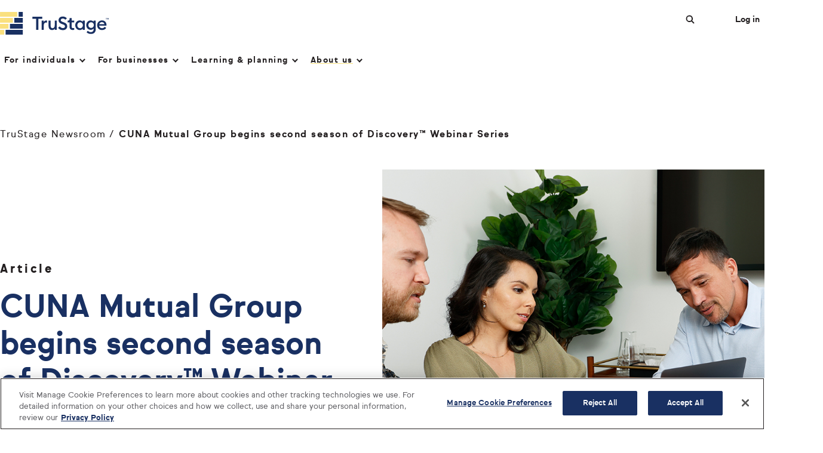

--- FILE ---
content_type: text/html; charset=utf-8
request_url: https://www.trustage.com/newsroom/2022-press-releases/cuna-mutual-group-begins-second-season-of-discovery-webinar-series
body_size: 24604
content:

<!DOCTYPE html>
    <html lang="en" xmlns="https://www.w3.org/1999/xhtml">
    <head>

        <title>CUNA Mutual Group begins second season of Discovery™ Webinar Series</title>
        

<!-- TruStage OneTrust Cookies Consent Start -->

<script type="text/javascript" src="/ruxitagentjs_ICA7NVfqrux_10327251022105625.js" data-dtconfig="rid=RID_757422061|rpid=-1909129523|domain=www.trustage.com|reportUrl=/rb_bf25999gjx|app=f7732fc40315caf5|ssc=1|cssm=l|owasp=1|featureHash=ICA7NVfqrux|xb=trustage^bs.okta^bs.com^bs/api^pss^bs.trustage^bs.com^pdc^bs.services^bs.visualstudio^bs.com^bs/v2^bs/track^pcunamutual^bs.okta^bs.com^bs/api|rdnt=1|uxrgce=1|cuc=rqvj4j69|mel=100000|dpvc=1|lastModification=1768996101903|tp=500,50,0|srbbv=2|agentUri=/ruxitagentjs_ICA7NVfqrux_10327251022105625.js"></script><script src="https://static.trustage.com/brand/assets/scripts/onetrust.js" type="text/javascript" charset="UTF-8" ></script>
<script src="https://cdn.cookielaw.org/scripttemplates/otSDKStub.js" data-document-language="true"
	type="text/javascript" charset="UTF-8" data-domain-script="ae07eb90-8e3b-4f47-b0e2-4bfeb5d06da7"></script>

<!-- TruStage OneTrust Cookies Consent End -->
        

        <!--Global Site Asssets - CSS-->

        
        <meta name="viewport" content="width=device-width, initial-scale=1" />

        <link rel="preconnect" href="https://www.googletagmanager.com" />
        <link rel="preconnect" href="https://www.gstatic.com" />
        <link rel="preconnect" href="https://www.google-analytics.com" />
        <link rel="preconnect" href="https://servedby.flashtalking.com" />
        <link rel="preconnect" href="https://cdn.jsdelivr.net" />
        <link rel="preconnect" href="https://ok1static.oktacdn.com" />
        <link rel="preconnect" href="https://unpkg.com" />

        <link rel="icon" href="/assets/images/trustage-favicon.svg" type="image/x-icon" />

        <link rel="preload" href="/assets/font-icons/Sul%20Sans%20Bold.woff2" as="font" crossorigin />
        <link rel="preload" href="/assets/font-icons/Sul%20Sans%20Regular.woff2" as="font" crossorigin />
        <link rel="preload" href="/assets/font-icons/Sul%20Sans%20Black.woff2" as="font" crossorigin />
        <link rel="preload" href="/assets/font-icons/Sul%20Sans%20Light.woff2" as="font" crossorigin />

        


        <link rel="canonical" href="https://www.trustage.com/newsroom/2022-press-releases/cuna-mutual-group-begins-second-season-of-discovery-webinar-series" />


    <meta name="Title" content="Discovery Webinar Series begins second season " />
    <meta name="description" content=" In this Discovery webinar, Steve Heusuk will talk about recent research that looks at how organizational culture affects how well credit unions perform.&#160;" />
        <meta name="keywords" content="discovery,webinar,credit,unions" />


        <meta property="og:title" content="Discovery Webinar Series begins second season "/>
            <meta property="og:type" content="article"/>
            <meta property="og:url" content="https://www.trustage.com/newsroom/2022-press-releases/cuna-mutual-group-begins-second-season-of-discovery-webinar-series"/>
            <meta property="og:image" content="https://www.trustage.com/-/media/images/newsroom/hero/cuna-mutual-group-begins-second-season-of-discovery-webinar-series-hero.jpg"/>
            <meta property="og:description" content=" In this Discovery webinar, Steve Heusuk will talk about recent research that looks at how organizational culture affects how well credit unions perform.&#160;"/>
            <meta property="og:site_name" content="TruStage"/>


        <meta name="twitter:card" content="summary" />
        <meta name="twitter:site" content="@trustage" />
        <meta name="twitter:creator" content="@TruStage" />
        <meta name="twitter:title" content="Discovery Webinar Series begins second season" />
        <meta name="twitter:description" content=" In this Discovery webinar, Steve Heusuk will talk about recent research that looks at how organizational culture affects how well credit unions perform.&#160;" />
        <meta name="twitter:image" content="https://www.trustage.com/-/media/images/newsroom/og/cuna-mutual-group-begins-second-season-of-discovery-webinar-series-og.jpg" />
        <meta name="twitter:image:alt" content="Two men and a woman sitting at a table looking at a laptop" />
        <meta name="twitter:url" content="https://www.trustage.com/newsroom/2022-press-releases/cuna-mutual-group-begins-second-season-of-discovery-webinar-series" />



    <script type="application/ld+json">
       {
  "@context": "http://schema.org",
  "@type": "Organization",
  "url": "https://www.trustage.com/",
  "logo": "https://www.trustage.com/-/media/project/trustage/logos/trustage-logo.jpg",
  "contactPoint": [
    {
      "@context": "http://schema.org",
      "@type": "ContactPoint",
      "telephone": "+1-888-888-0375",
      "contactType": "Sales",
      "contactOption": "TollFree",
      "areaServed": "US",
      "availableLanguage": "English"
    },
    {
      "@context": "http://schema.org",
      "@type": "ContactPoint",
      "telephone": "+1-855-591-9026",
      "contactType": "Customer Support",
      "contactOption": "TollFree",
      "areaServed": "US",
      "availableLanguage": "English"
    }
  ],
  "sameAs": [
    "https://www.facebook.com/TruStage",
    "https://www.youtube.com/TruStage"
  ]
}
    </script>



    <script type="application/ld+json">
       {
  "@context": "http://schema.org",
  "@type": "WebPage",
  "url": "https://www.trustage.com/newsroom/2022-press-releases/cuna-mutual-group-begins-second-season-of-discovery-webinar-series",
  "name": "Discovery Webinar Series begins second season",
  "description": " In this Discovery webinar, Steve Heusuk will talk about recent research that looks at how organizational culture affects how well credit unions perform. ",
  "publisher": {
    "@type": "ProfilePage",
    "name": "TruStage"
  }
}
    </script>


        <meta property="fb:app_id" content="" />

        



<link rel="stylesheet" href="/css/TruStage-generated.css?version=639043393804130066" media="all" />
<link rel="stylesheet" href="/css/print-generated.css?version=639043393804130066" media="print" />





    <script type="text/javascript">
        var connectionString = "InstrumentationKey=12d0378d-dbd2-4e7c-9a0c-2a5257b19509;IngestionEndpoint=https://eastus2-0.in.applicationinsights.azure.com/;LiveEndpoint=https://eastus2.livediagnostics.monitor.azure.com/;ApplicationId=8662539b-62ba-436d-b6d8-afd41f90bb00";

        if (connectionString && connectionString.trim() !== "") {
            var sdkInstance = "appInsightsSDK"; window[sdkInstance] = "appInsights"; var aiName = window[sdkInstance], aisdk = window[aiName] || function (e) { function n(e) { t[e] = function () { var n = arguments; t.queue.push(function () { t[e].apply(t, n) }) } } var t = { config: e }; t.initialize = !0; var i = document, a = window; setTimeout(function () { var n = i.createElement("script"); n.src = e.url || "https://az416426.vo.msecnd.net/scripts/b/ai.2.min.js", i.getElementsByTagName("script")[0].parentNode.appendChild(n) }); try { t.cookie = i.cookie } catch (e) { } t.queue = [], t.version = 2; for (var r = ["Event", "PageView", "Exception", "Trace", "DependencyData", "Metric", "PageViewPerformance"]; r.length;)n("track" + r.pop()); n("startTrackPage"), n("stopTrackPage"); var s = "Track" + r[0]; if (n("start" + s), n("stop" + s), n("setAuthenticatedUserContext"), n("clearAuthenticatedUserContext"), n("flush"), !(!0 === e.disableExceptionTracking || e.extensionConfig && e.extensionConfig.ApplicationInsightsAnalytics && !0 === e.extensionConfig.ApplicationInsightsAnalytics.disableExceptionTracking)) { n("_" + (r = "onerror")); var o = a[r]; a[r] = function (e, n, i, a, s) { var c = o && o(e, n, i, a, s); return !0 !== c && t["_" + r]({ message: e, url: n, lineNumber: i, columnNumber: a, error: s }), c }, e.autoExceptionInstrumented = !0 } return t }(
                {
                    connectionString: connectionString
                }
            ); window[aiName] = aisdk, aisdk.queue && 0 === aisdk.queue.length && aisdk.trackPageView({});
        }
    </script>

        


<script type="text/javascript">
    window.origPagePhone = '1-833-374-1541';
    window.dataLayer = window.dataLayer || [];
    window.dataLayer.push
    ({
        'content.product': '',
'individual.identifier': '',
'org.endorsements': '',
'org.name': '',
'org.oNumber': '',
'orgb2b.cuid': '',
'page.baseURL': 'https://www.trustage.com/newsroom/2022-press-releases/cuna-mutual-group-begins-second-season-of-discovery-webinar-series',
'page.gatewayShown': '',
'page.landingPage': 'True',
'page.phoneNumber': '1-833-374-1541',
'page.phoneNumberOriginal': '1-833-374-1541',
'page.session': 'ymxtyf5e0grorcqs3uhe',
'page.sessionCode': 'ymxtyf5e0grorcqs3uhe',
'page.topNavigation': 'Test do not display | For individuals | For businesses | Learning & planning | About us',
'service.b': 'TS',
'session.channel': 'Direct',
'session.channelCode': 'tp4tq8x90',
'tech.ms': '0',
'user.age': '',
'user.city': '',
'user.email': '',
'user.gender': '',
'user.navyCompSession': 'False',
'user.state': '',
'user.wholeLifeProductEligible': 'TAWL',
'user.zip': ''
    });
</script>



<!-- phone numbers -->
<script type="text/javascript">window._gaReplaceNumber = function () {};</script> 
</script> 
<!-- phone numbers -->
<!-- Google Tag Manager -->
<script>(function(w,d,s,l,i){w[l]=w[l]||[];w[l].push({'gtm.start':
new Date().getTime(),event:'gtm.js'});var f=d.getElementsByTagName(s)[0],
j=d.createElement(s),dl=l!='dataLayer'?'&l='+l:'';j.async=true;j.src=
'https://www.googletagmanager.com/gtm.js?id='+i+dl;f.parentNode.insertBefore(j,f);
})(window,document,'script','dataLayer','GTM-N64VW29');</script>
<!-- End Google Tag Manager -->





        


<!-- TrustBox script --><script type="text/javascript" src="//widget.trustpilot.com/bootstrap/v5/tp.widget.bootstrap.min.js" async></script><!-- End TrustBox script --><!-- Optimizely Script -->
<script src="https://cdn.optimizely.com/js/25241461358.js"></script>
<!-- End Optimizely Script -->
<script type="text/javascript" src="https://cdn.c360a.salesforce.com/beacon/c360a/2cafba75-151b-4714-b8ed-dd84ce21d5d2/scripts/c360a.min.js"></script><script>
   window.trustedRedirects = ["apply.trustage.com", "billpay.trustage.com"];
</script><!-- DigiCert Seal Code -->
<!-- Place with DigiCert Seal HTML or with other scripts -->
<script type="text/javascript">
	var __dcid = __dcid || [];
	__dcid.push({"cid":"DigiCertClickID_KzT-wrKd","tag":"KzT-wrKd"});
	(function(){var cid=document.createElement("script");cid.async=true;cid.src="//seal.digicert.com/seals/cascade/seal.min.js";var s = document.getElementsByTagName("script");var ls = s[(s.length - 1)];ls.parentNode.insertBefore(cid, ls.nextSibling);}());
</script>
    </head>
    <body class=" single-brand">

        

<!-- Google Tag Manager (noscript) --> 
<noscript><iframe src="https://www.googletagmanager.com/ns.html?id=GTM-N64VW29" height="0" width="0" style="display:none;visibility:hidden"></iframe></noscript>
<!-- End Google Tag Manager (noscript) -->


        
        

        
        <input type='hidden' id='RequestVerificationApiToken' name='RequestVerificationApiToken' value='mCoGETJtap-KHY8WGmCLbmbPtIqogL4ylN6VWw_GFu7ag7ArxfW82OtZZ7tzM9jsn1EEWMZVXMjX1Vs20uVzSSbEo3NyD70NXEIsWsZ0XWM1:T10vwCI9xV0I9U7e0heOVo8EQK-RoOANhzpNaAED9Q2lXjxBmhfA9UiYfUCs2BzE4mTIgf7X9hM1TpTCMJ0turmju00xdxsop3lWlhHqa201' />

        <header>
            
            <a href="#mainBodyContentSkip" class="btn btn--secondary tab-only js-skip">Skip to Main Content</a>

            



    <div class="global-header single-brand">
        <div class="global-header__sticky-wrapper js-nav-sticky 
            has-nav">
            <div class="container container--100 is-adjacent">
                <div class="container__col">
                    <div class="container__inner">
                        <div class="global-header__top">
                            <div class="global-header__top-left">
                                <div class="logo js-logo">
                                    


    <div class="site-logo">
        <a href="/" class="site-logo__link gtm-header-link" title="Return to Homepage">
                    <picture class="site-logo__image">
                        <img src="/-/media/project/trustage/logos/trustage-logo-sb.svg" alt="TruStage Logo"/>
                    </picture>
        </a>
    </div>

                                    




                                </div>

                                <p class="u-print-only">01/21/2026</p>

                                


<nav class="primary-nav js-primary-singlebrand" aria-label="primary navigation" role="navigation" data-nav-id="df11ca161ef942b79378ec52281632d0" data-nav-level="0" v-cloak>
    <input type="hidden" id="bodyScrollPosition" name="bodyScrollPosition" value="0" v-model="bodyScrollPosition" />
    <button class="primary-nav__toggle js-nav-toggle-singlebrand gtm-header-link" aria-expanded="false" v-on:click="toggle($event, 'df11ca161ef942b79378ec52281632d0')">
        <span class="primary-nav__toggle-icon" role="img" aria-hidden="true"><span></span></span>
        <span id="navToggleIcon" class="primary-nav__label-open u-visuallyhidden">Toggle Menu</span>
    </button>
    
    



    






<quick-search id="headerquicksearch-b1125f16367d4654985679bd551ea507"
              title="Search"
              button="Submit Search"
              cancel="Cancel"
              icon="/assets/images/svg-sprite.svg#search-icon-sm">
    <template v-slot:csrf>
        <input name="__RequestVerificationToken" type="hidden" value="Rjo1Qp8ft4qPC30ZyYCxTvUyf3cf82uxNAocSxVMwn0xvXgfI3rA5QrRjU1j1QdYdXWIQb_wcGsh5lwh8tZgDPTjt2emxDqS7_WUtpM9jqc1" />
    </template>
    <template v-slot:icon>
        <use aria-hidden="true" xlink:href="/assets/images/svg-sprite.svg#search-icon-sm"></use>
    </template>
</quick-search>

        <div class="primary-nav__menu-wrap js-menu">
            <ul class="primary-nav__menu">












<li :class="[ 'primary-nav__item', '', '', '', 'has-submenu js-has-submenu', '', {'is-highlighted is-open': isActive('f69d2c811de349399a38d8c88d00f865')} ]"
    data-nav-id="f69d2c811de349399a38d8c88d00f865"
    data-nav-level="1">
        <button id="navMenu-11692c851c954dbd8595730477eff3d2"
                :class="[ 'btn btn--link js-nav-item-toggle-singlebrand gtm-header-link', {'is-hidden': isHidden('f69d2c811de349399a38d8c88d00f865')}]"
                :aria-expanded="isActive('f69d2c811de349399a38d8c88d00f865') ? 'true' : 'false'"
                v-on:click="toggle($event, 'f69d2c811de349399a38d8c88d00f865')"
                v-on:keydown="keyDown($event, 'f69d2c811de349399a38d8c88d00f865')">
            For individuals<span class="chevron bottom"></span>
        </button>
        <div role="group" aria-labelledby="navMenu-11692c851c954dbd8595730477eff3d2" :class="['primary-nav__mega-menu js-submenu', {'mobile-slide-left': showMobileSlideLeft}, {'mobile-slide-right': showMobileSlideRight}]">
                <div class="left-panel  right-none  desktop-only">
                    

    <div class="iwantto-panel">
        <div class="iwantto-panel__header">
            <h4 class="header header--4">I want to...</h4>
        </div>
        <div class="iwantto-panel__links">
                <ul class="iwantto-panel__list">




        <li class="iwantto_panel__link">
            <a href="https://my.trustage.com/my-account/guest-pay" class="btn btn--link gtm-header-link"
               v-on:keydown.tab.shift="keydownPanelBackTab($event)"
               v-on:keydown="keydownPanel($event)">
               Make a payment</a>
        </li>




        <li class="iwantto_panel__link">
            <a href="https://my.trustage.com/my-account/login" class="btn btn--link gtm-header-link"
               v-on:keydown.tab.shift="keydownPanelBackTab($event)"
               v-on:keydown="keydownPanel($event)">
               Manage my account</a>
        </li>




        <li class="iwantto_panel__link">
            <a href="/claims" class="btn btn--link gtm-header-link"
               v-on:keydown.tab.shift="keydownPanelBackTab($event)"
               v-on:keydown="keydownPanel($event)">
               File a claim</a>
        </li>




        <li class="iwantto_panel__link">
            <a href="https://myclaim.trustage.com/document-upload" class="btn btn--link gtm-header-link"
               v-on:keydown.tab.shift="keydownPanelBackTab($event)"
               v-on:keydown="keydownPanel($event)">
               Upload a claim document</a>
        </li>




        <li class="iwantto_panel__link">
            <a href="/my-account/help" class="btn btn--link gtm-header-link"
               v-on:keydown.tab.shift="keydownPanelBackTab($event)"
               v-on:keydown="keydownPanel($event)">
               Find a quick answer</a>
        </li>




        <li class="iwantto_panel__link">
            <a href="https://my.trustage.com/my-account/contact-us" class="btn btn--link gtm-header-link"
               v-on:keydown.tab.shift="keydownPanelBackTab($event)"
               v-on:keydown="keydownPanel($event)">
               Get in touch</a>
        </li>




        <li class="iwantto_panel__link">
            <a href="/reviews" class="btn btn--link gtm-header-link"
               v-on:keydown.tab.shift="keydownPanelBackTab($event)"
               v-on:keydown="keydownPanel($event)">
               Read customer reviews</a>
        </li>




        <li class="iwantto_panel__link">
            <a href="/life-insurance/quote?pr=bestfit" class="btn btn--link gtm-header-link"
               v-on:keydown.tab.shift="keydownPanelBackTab($event)"
               v-on:keydown="keydownPanel($event)">
               Get a quote</a>
        </li>
                </ul>
        </div>
    </div>

                </div>
            <div :class="[ 'mega-menu--left', '', 'right-none', (activeLevel >= 2 ? 'right-none' : '') ]">
                <ul class="primary-nav__secondary-menu">






    <li :class="[ 'primary-nav__subitem', 'has-submenu js-has-submenu', ' ', {'is-highlighted': isActive('09ff13821ffc49d591cb0d40c69ac7b2')}, {'is-hidden': isHidden('09ff13821ffc49d591cb0d40c69ac7b2')} ]">
                <div class="primary-nav__secondary-menu-item">
                    <button id="navSubMenu-836920654b7a4395b4d8ac3452801155" type="button"
                        tabindex="0" 
                        href="/life-insurance" class="desktop-only btn btn--link gtm-header-link"  
                        :class="[{'is-highlighted': isActive('09ff13821ffc49d591cb0d40c69ac7b2')}]"
                        v-on:keydown.tab.shift="keydownBackTab($event, '09ff13821ffc49d591cb0d40c69ac7b2')"
                        v-on:keydown.tab.exact="keydownTab($event, '09ff13821ffc49d591cb0d40c69ac7b2')"
                        v-on:keydown="keyDown($event, '09ff13821ffc49d591cb0d40c69ac7b2')"
                        v-on:click="toggle($event, '09ff13821ffc49d591cb0d40c69ac7b2')"
                        aria-haspopup="true"
                        :aria-expanded="isActive('09ff13821ffc49d591cb0d40c69ac7b2') ? 'true' : 'false'" >
                        Insurance
                        <span class="chevron right"></span>
                    </button>
                    
                    <button id="navSubMenu-836920654b7a4395b4d8ac3452801155-mobile" type="button"
                            :class="[ 'mobile-only primary-nav__toggle-cta js-nav-item-toggle-singlebrand gtm-header-link', {'is-highlighted': isActive('09ff13821ffc49d591cb0d40c69ac7b2')}]"
                            :aria-expanded="isActive('09ff13821ffc49d591cb0d40c69ac7b2') ? 'true' : 'false'" 
                            v-on:click="toggle($event, '09ff13821ffc49d591cb0d40c69ac7b2')"
                            v-on:keydown="keyDown($event, '09ff13821ffc49d591cb0d40c69ac7b2')">
                        Insurance
                        <span class="chevron bottom"></span>
                    </button>
                </div>
    </li>






    <li :class="[ 'primary-nav__subitem', 'has-submenu js-has-submenu', ' ', {'is-highlighted': isActive('146ca4e7450b4e059e69779155d943cb')}, {'is-hidden': isHidden('146ca4e7450b4e059e69779155d943cb')} ]">
                <div class="primary-nav__secondary-menu-item">
                    <button id="navSubMenu-77481a2375f340efadcf8823d90892fc" type="button"
                        tabindex="0" 
                        href="/" class="desktop-only btn btn--link gtm-header-link"  
                        :class="[{'is-highlighted': isActive('146ca4e7450b4e059e69779155d943cb')}]"
                        v-on:keydown.tab.shift="keydownBackTab($event, '146ca4e7450b4e059e69779155d943cb')"
                        v-on:keydown.tab.exact="keydownTab($event, '146ca4e7450b4e059e69779155d943cb')"
                        v-on:keydown="keyDown($event, '146ca4e7450b4e059e69779155d943cb')"
                        v-on:click="toggle($event, '146ca4e7450b4e059e69779155d943cb')"
                        aria-haspopup="true"
                        :aria-expanded="isActive('146ca4e7450b4e059e69779155d943cb') ? 'true' : 'false'" >
                        Financial Services
                        <span class="chevron right"></span>
                    </button>
                    
                    <button id="navSubMenu-77481a2375f340efadcf8823d90892fc-mobile" type="button"
                            :class="[ 'mobile-only primary-nav__toggle-cta js-nav-item-toggle-singlebrand gtm-header-link', {'is-highlighted': isActive('146ca4e7450b4e059e69779155d943cb')}]"
                            :aria-expanded="isActive('146ca4e7450b4e059e69779155d943cb') ? 'true' : 'false'" 
                            v-on:click="toggle($event, '146ca4e7450b4e059e69779155d943cb')"
                            v-on:keydown="keyDown($event, '146ca4e7450b4e059e69779155d943cb')">
                        Financial Services
                        <span class="chevron bottom"></span>
                    </button>
                </div>
    </li>
                </ul>
                    <div role="menu"
                         :class="[ 'primary-nav__column-list', {'primary-nav__column-list--open': isActive('09ff13821ffc49d591cb0d40c69ac7b2')}]"
                         aria-labelledby="navSubMenu-836920654b7a4395b4d8ac3452801155"
                         data-nav-id="09ff13821ffc49d591cb0d40c69ac7b2"
                         data-nav-level="2">
                                <div :class="[ 'primary-nav__tertiary-menu', {'is-open': isActive('')}, {'is-hidden': isHidden('')}]">
                                    <ul class="primary-nav__tertiary-menu-list col1">







<li :class="[ 'primary-nav__tertiary-menu-subitem', ' ', {'is-hidden': isHidden('5cad8e1b29ae4de0adbb95841a955ce8')} ]"
    data-nav-id="5cad8e1b29ae4de0adbb95841a955ce8"
    data-nav-level="3">
        <a id="navSubItem-242592a78a0c400a8c8dc2efaf1d2ca5"
           href="/life-insurance" class="btn btn--link desktop-only gtm-header-link" aria-label="Understanding life insurance"
           v-on:click = "toggle($event, '5cad8e1b29ae4de0adbb95841a955ce8')"
           v-on:keydown.tab.shift="keydownBackTabLevel2($event, '5cad8e1b29ae4de0adbb95841a955ce8')"
           v-on:keydown.tab.exact="keydownTabLevel2($event, '5cad8e1b29ae4de0adbb95841a955ce8')"
           v-on:keydown = "keydownLink($event, '5cad8e1b29ae4de0adbb95841a955ce8')">
           Life Insurance</a>
    
        <button id="navSubItem-242592a78a0c400a8c8dc2efaf1d2ca5-mobile" type="button"
                :class=" ['mobile-only primary-nav__toggle-cta js-nav-item-toggle-singlebrand', {'is-highlighted': isActive('5cad8e1b29ae4de0adbb95841a955ce8')}, {'is-hidden': isHidden('5cad8e1b29ae4de0adbb95841a955ce8')}]"
                :aria-expanded="isActive('5cad8e1b29ae4de0adbb95841a955ce8') ? 'true' : 'false'"
                v-on:click="toggle($event, '5cad8e1b29ae4de0adbb95841a955ce8')"
                v-on:keydown="keyDown($event, '5cad8e1b29ae4de0adbb95841a955ce8')">
            Life Insurance
            <span class="chevron bottom"></span>
        </button>

    <ul :class="[ 'primary-nav__tertiary-menu-child', {'show-fourth': isActive('5cad8e1b29ae4de0adbb95841a955ce8')} ]" aria-labelledby="navSubItem-242592a78a0c400a8c8dc2efaf1d2ca5">
            <li data-nav-id="e91b6af9-7ef5-42ec-9f8e-5363145218aa" data-nav-level="4">
                <a href="/life-insurance/quote?pr=bestfit" class="gtm-header-link" aria-label="Get Pricing"
                v-on:click="toggle($event, 'e91b6af9-7ef5-42ec-9f8e-5363145218aa')"
                v-on:keydown.tab.shift="keydownBackTabLevel2($event, '5cad8e1b29ae4de0adbb95841a955ce8')"
                v-on:keydown.tab.exact="keydownTabLevel2($event, 'e91b6af9-7ef5-42ec-9f8e-5363145218aa')"
                v-on:keydown = "keydownLink($event, 'e91b6af9-7ef5-42ec-9f8e-5363145218aa')">
                Get pricing</a>
                
            </li>
            <li data-nav-id="0f13b01a-27f4-443f-a172-c6b4993ba224" data-nav-level="4">
                <a href="/life-insurance/term" class="gtm-header-link" aria-label="Term Life Insurance"
                v-on:click="toggle($event, '0f13b01a-27f4-443f-a172-c6b4993ba224')"
                v-on:keydown.tab.shift="keydownBackTabLevel2($event, '5cad8e1b29ae4de0adbb95841a955ce8')"
                v-on:keydown.tab.exact="keydownTabLevel2($event, '0f13b01a-27f4-443f-a172-c6b4993ba224')"
                v-on:keydown = "keydownLink($event, '0f13b01a-27f4-443f-a172-c6b4993ba224')">
                Term Life</a>
                
            </li>
            <li data-nav-id="6d0cadfa-afa3-40d5-b6e5-b85443a324b8" data-nav-level="4">
                <a href="/life-insurance/whole" class="gtm-header-link" aria-label="Whole Life Insurance"
                v-on:click="toggle($event, '6d0cadfa-afa3-40d5-b6e5-b85443a324b8')"
                v-on:keydown.tab.shift="keydownBackTabLevel2($event, '5cad8e1b29ae4de0adbb95841a955ce8')"
                v-on:keydown.tab.exact="keydownTabLevel2($event, '6d0cadfa-afa3-40d5-b6e5-b85443a324b8')"
                v-on:keydown = "keydownLink($event, '6d0cadfa-afa3-40d5-b6e5-b85443a324b8')">
                Whole Life</a>
                
            </li>
            <li data-nav-id="d0baf920-190c-47fd-aadf-f524361b02f9" data-nav-level="4">
                <a href="/life-insurance/whole-guaranteed" class="gtm-header-link" aria-label="Whole Life Guaranteed"
                v-on:click="toggle($event, 'd0baf920-190c-47fd-aadf-f524361b02f9')"
                v-on:keydown.tab.shift="keydownBackTabLevel2($event, '5cad8e1b29ae4de0adbb95841a955ce8')"
                v-on:keydown.tab.exact="keydownTabLevel2($event, 'd0baf920-190c-47fd-aadf-f524361b02f9')"
                v-on:keydown = "keydownLink($event, 'd0baf920-190c-47fd-aadf-f524361b02f9')">
                Guaranteed Acceptance Whole Life</a>
                
            </li>
            <li data-nav-id="b9bd12ce-ff78-410f-99c3-e68d084c1931" data-nav-level="4">
                <a href="/life-insurance" class="gtm-header-link" aria-label="Understanding life insurance"
                v-on:click="toggle($event, 'b9bd12ce-ff78-410f-99c3-e68d084c1931')"
                v-on:keydown.tab.shift="keydownBackTabLevel2($event, '5cad8e1b29ae4de0adbb95841a955ce8')"
                v-on:keydown.tab.exact="keydownTabLevel2($event, 'b9bd12ce-ff78-410f-99c3-e68d084c1931')"
                v-on:keydown = "keydownLink($event, 'b9bd12ce-ff78-410f-99c3-e68d084c1931')">
                Understanding life insurance</a>
                
            </li>
    </ul>
</li>






<li :class="[ 'primary-nav__tertiary-menu-subitem', ' ', {'is-hidden': isHidden('35d61041b70345bc9800d5150c6596e5')} ]"
    data-nav-id="35d61041b70345bc9800d5150c6596e5"
    data-nav-level="3">
        <a id="navSubItem-c4321bc91b9c4d968c25d4483d7e349a"
           href="/add-insurance" class="btn btn--link desktop-only gtm-header-link" 
           v-on:click = "toggle($event, '35d61041b70345bc9800d5150c6596e5')"
           v-on:keydown.tab.shift="keydownBackTabLevel2($event, '35d61041b70345bc9800d5150c6596e5')"
           v-on:keydown.tab.exact="keydownTabLevel2($event, '35d61041b70345bc9800d5150c6596e5')"
           v-on:keydown = "keydownLink($event, '35d61041b70345bc9800d5150c6596e5')">
           Accidental Death &amp; Dismemberment Insurance</a>
    
        <a id="navSubItem-c4321bc91b9c4d968c25d4483d7e349a-mobile"
            href="/add-insurance" class="btn btn--link gtm-header-link mobile-only" 
            v-on:keydown = "keyDown($event, '35d61041b70345bc9800d5150c6596e5')">
        Accidental Death &amp; Dismemberment Insurance</a>

    <ul :class="[ 'primary-nav__tertiary-menu-child', {'show-fourth': isActive('35d61041b70345bc9800d5150c6596e5')} ]" aria-labelledby="navSubItem-c4321bc91b9c4d968c25d4483d7e349a">
    </ul>
</li>






<li :class="[ 'primary-nav__tertiary-menu-subitem', ' ', {'is-hidden': isHidden('90b84982b7bf427291dcc24a0f87d0fa')} ]"
    data-nav-id="90b84982b7bf427291dcc24a0f87d0fa"
    data-nav-level="3">
        <a id="navSubItem-9cb8f59c03f740a2b4435f4cd276dd4d"
           href="/auto-insurance" class="btn btn--link desktop-only gtm-header-link" aria-label="Auto Insurance"
           v-on:click = "toggle($event, '90b84982b7bf427291dcc24a0f87d0fa')"
           v-on:keydown.tab.shift="keydownBackTabLevel2($event, '90b84982b7bf427291dcc24a0f87d0fa')"
           v-on:keydown.tab.exact="keydownTabLevel2($event, '90b84982b7bf427291dcc24a0f87d0fa')"
           v-on:keydown = "keydownLink($event, '90b84982b7bf427291dcc24a0f87d0fa')">
           Auto Insurance</a>
    
        <a id="navSubItem-9cb8f59c03f740a2b4435f4cd276dd4d-mobile"
            href="/auto-insurance" class="btn btn--link gtm-header-link mobile-only" aria-label="Auto Insurance"
            v-on:keydown = "keyDown($event, '90b84982b7bf427291dcc24a0f87d0fa')">
        Auto Insurance</a>

    <ul :class="[ 'primary-nav__tertiary-menu-child', {'show-fourth': isActive('90b84982b7bf427291dcc24a0f87d0fa')} ]" aria-labelledby="navSubItem-9cb8f59c03f740a2b4435f4cd276dd4d">
    </ul>
</li>






<li :class="[ 'primary-nav__tertiary-menu-subitem', ' ', {'is-hidden': isHidden('01e45ef1a6a94723bc1438a48ff1a8cc')} ]"
    data-nav-id="01e45ef1a6a94723bc1438a48ff1a8cc"
    data-nav-level="3">
        <a id="navSubItem-e5799ce2c8e0449cbbef16ea12485f20"
           href="/property-insurance" class="btn btn--link desktop-only gtm-header-link" aria-label="Property Insurance"
           v-on:click = "toggle($event, '01e45ef1a6a94723bc1438a48ff1a8cc')"
           v-on:keydown.tab.shift="keydownBackTabLevel2($event, '01e45ef1a6a94723bc1438a48ff1a8cc')"
           v-on:keydown.tab.exact="keydownTabLevel2($event, '01e45ef1a6a94723bc1438a48ff1a8cc')"
           v-on:keydown = "keydownLink($event, '01e45ef1a6a94723bc1438a48ff1a8cc')">
           Property Insurance</a>
    
        <button id="navSubItem-e5799ce2c8e0449cbbef16ea12485f20-mobile" type="button"
                :class=" ['mobile-only primary-nav__toggle-cta js-nav-item-toggle-singlebrand', {'is-highlighted': isActive('01e45ef1a6a94723bc1438a48ff1a8cc')}, {'is-hidden': isHidden('01e45ef1a6a94723bc1438a48ff1a8cc')}]"
                :aria-expanded="isActive('01e45ef1a6a94723bc1438a48ff1a8cc') ? 'true' : 'false'"
                v-on:click="toggle($event, '01e45ef1a6a94723bc1438a48ff1a8cc')"
                v-on:keydown="keyDown($event, '01e45ef1a6a94723bc1438a48ff1a8cc')">
            Property Insurance
            <span class="chevron bottom"></span>
        </button>

    <ul :class="[ 'primary-nav__tertiary-menu-child', {'show-fourth': isActive('01e45ef1a6a94723bc1438a48ff1a8cc')} ]" aria-labelledby="navSubItem-e5799ce2c8e0449cbbef16ea12485f20">
            <li data-nav-id="2fa5bd11-ed00-4361-89f0-5f64d885d026" data-nav-level="4">
                <a href="/property-insurance/home" class="gtm-header-link" aria-label="Homeowner"
                v-on:click="toggle($event, '2fa5bd11-ed00-4361-89f0-5f64d885d026')"
                v-on:keydown.tab.shift="keydownBackTabLevel2($event, '01e45ef1a6a94723bc1438a48ff1a8cc')"
                v-on:keydown.tab.exact="keydownTabLevel2($event, '2fa5bd11-ed00-4361-89f0-5f64d885d026')"
                v-on:keydown = "keydownLink($event, '2fa5bd11-ed00-4361-89f0-5f64d885d026')">
                Home Insurance</a>
                
            </li>
            <li data-nav-id="811e2631-d77d-4696-a37e-af08fc140acd" data-nav-level="4">
                <a href="/property-insurance/renters" class="gtm-header-link" aria-label="Renters"
                v-on:click="toggle($event, '811e2631-d77d-4696-a37e-af08fc140acd')"
                v-on:keydown.tab.shift="keydownBackTabLevel2($event, '01e45ef1a6a94723bc1438a48ff1a8cc')"
                v-on:keydown.tab.exact="keydownTabLevel2($event, '811e2631-d77d-4696-a37e-af08fc140acd')"
                v-on:keydown = "keydownLink($event, '811e2631-d77d-4696-a37e-af08fc140acd')">
                Renters Insurance</a>
                
            </li>
            <li data-nav-id="e6741834-b15d-4695-96ec-21391a355279" data-nav-level="4">
                <a href="/property-insurance/condo" class="gtm-header-link" aria-label="Condo"
                v-on:click="toggle($event, 'e6741834-b15d-4695-96ec-21391a355279')"
                v-on:keydown.tab.shift="keydownBackTabLevel2($event, '01e45ef1a6a94723bc1438a48ff1a8cc')"
                v-on:keydown.tab.exact="keydownTabLevel2($event, 'e6741834-b15d-4695-96ec-21391a355279')"
                v-on:keydown = "keydownLink($event, 'e6741834-b15d-4695-96ec-21391a355279')">
                Condo Insurance</a>
                
            </li>
            <li data-nav-id="6fef2d21-16c9-4342-9bd3-cce052e4d2b9" data-nav-level="4">
                <a href="/property-insurance" class="gtm-header-link mobile-only" aria-label="Property Insurance"
                v-on:click="toggle($event, '6fef2d21-16c9-4342-9bd3-cce052e4d2b9')"
                v-on:keydown.tab.shift="keydownBackTabLevel2($event, '01e45ef1a6a94723bc1438a48ff1a8cc')"
                v-on:keydown.tab.exact="keydownTabLevel2($event, '6fef2d21-16c9-4342-9bd3-cce052e4d2b9')"
                v-on:keydown = "keydownLink($event, '6fef2d21-16c9-4342-9bd3-cce052e4d2b9')">
                Learn about property insurance</a>
                
            </li>
    </ul>
</li>                                    </ul>
                                </div>
                                <div :class="[ 'primary-nav__tertiary-menu', {'is-open': isActive('')}, {'is-hidden': isHidden('')}]">
                                    <ul class="primary-nav__tertiary-menu-list col2">











<li :class="[ 'primary-nav__tertiary-menu-subitem', ' ', {'is-hidden': isHidden('b438fefc1eb44220a8d4d0983870f489')} ]"
    data-nav-id="b438fefc1eb44220a8d4d0983870f489"
    data-nav-level="3">
        <a id="navSubItem-af9e91d0f6064ee38e69d8e8149e690d"
           href="/prepaid-funeral-plans" class="btn btn--link desktop-only gtm-header-link" aria-label="Final arrangements"
           v-on:click = "toggle($event, 'b438fefc1eb44220a8d4d0983870f489')"
           v-on:keydown.tab.shift="keydownBackTabLevel2($event, 'b438fefc1eb44220a8d4d0983870f489')"
           v-on:keydown.tab.exact="keydownTabLevel2($event, 'b438fefc1eb44220a8d4d0983870f489')"
           v-on:keydown = "keydownLink($event, 'b438fefc1eb44220a8d4d0983870f489')">
           Funeral Insurance</a>
    
        <button id="navSubItem-af9e91d0f6064ee38e69d8e8149e690d-mobile" type="button"
                :class=" ['mobile-only primary-nav__toggle-cta js-nav-item-toggle-singlebrand', {'is-highlighted': isActive('b438fefc1eb44220a8d4d0983870f489')}, {'is-hidden': isHidden('b438fefc1eb44220a8d4d0983870f489')}]"
                :aria-expanded="isActive('b438fefc1eb44220a8d4d0983870f489') ? 'true' : 'false'"
                v-on:click="toggle($event, 'b438fefc1eb44220a8d4d0983870f489')"
                v-on:keydown="keyDown($event, 'b438fefc1eb44220a8d4d0983870f489')">
            Funeral Insurance
            <span class="chevron bottom"></span>
        </button>

    <ul :class="[ 'primary-nav__tertiary-menu-child', {'show-fourth': isActive('b438fefc1eb44220a8d4d0983870f489')} ]" aria-labelledby="navSubItem-af9e91d0f6064ee38e69d8e8149e690d">
            <li data-nav-id="18fc58d8-4bb9-4845-acb1-51eb6a854e84" data-nav-level="4">
                <a href="/my-account/help/prepaid-funeral-plan-policyholders" class="gtm-header-link" 
                v-on:click="toggle($event, '18fc58d8-4bb9-4845-acb1-51eb6a854e84')"
                v-on:keydown.tab.shift="keydownBackTabLevel2($event, 'b438fefc1eb44220a8d4d0983870f489')"
                v-on:keydown.tab.exact="keydownTabLevel2($event, '18fc58d8-4bb9-4845-acb1-51eb6a854e84')"
                v-on:keydown = "keydownLink($event, '18fc58d8-4bb9-4845-acb1-51eb6a854e84')">
                Claims and forms</a>
                
            </li>
            <li data-nav-id="596fd025-3ebf-40f9-8b98-025d3cf5fda0" data-nav-level="4">
                <a href="https://billpay.trustage.com/" class="gtm-header-link" target='_blank' title="(Opens in new window)" aria-label="Make a payment on a final arrangement policy"
                v-on:click="toggle($event, '596fd025-3ebf-40f9-8b98-025d3cf5fda0')"
                v-on:keydown.tab.shift="keydownBackTabLevel2($event, 'b438fefc1eb44220a8d4d0983870f489')"
                v-on:keydown.tab.exact="keydownTabLevel2($event, '596fd025-3ebf-40f9-8b98-025d3cf5fda0')"
                v-on:keydown = "keydownLink($event, '596fd025-3ebf-40f9-8b98-025d3cf5fda0')">
                Make a payment</a>
                
            </li>
            <li data-nav-id="89719df8-9222-4da0-884c-81aa9db45f8d" data-nav-level="4">
                <a href="/prepaid-funeral-plans" class="gtm-header-link" 
                v-on:click="toggle($event, '89719df8-9222-4da0-884c-81aa9db45f8d')"
                v-on:keydown.tab.shift="keydownBackTabLevel2($event, 'b438fefc1eb44220a8d4d0983870f489')"
                v-on:keydown.tab.exact="keydownTabLevel2($event, '89719df8-9222-4da0-884c-81aa9db45f8d')"
                v-on:keydown = "keydownLink($event, '89719df8-9222-4da0-884c-81aa9db45f8d')">
                Funeral Preplanning &amp; Final Expense Insurance</a>
                
            </li>
    </ul>
</li>






<li :class="[ 'primary-nav__tertiary-menu-subitem', ' ', {'is-hidden': isHidden('fa0aec63643047d2bbb228972bebb7ea')} ]"
    data-nav-id="fa0aec63643047d2bbb228972bebb7ea"
    data-nav-level="3">
        <a id="navSubItem-996b24befe33405bb60ad6356bac4fa5"
           href="/learn" class="btn btn--link desktop-only gtm-header-link" aria-label="TruStage educational articles and videos help you learn about life, auto and home insurance, filing claims, beneficiaries, managing money, and more."
           v-on:click = "toggle($event, 'fa0aec63643047d2bbb228972bebb7ea')"
           v-on:keydown.tab.shift="keydownBackTabLevel2($event, 'fa0aec63643047d2bbb228972bebb7ea')"
           v-on:keydown.tab.exact="keydownTabLevel2($event, 'fa0aec63643047d2bbb228972bebb7ea')"
           v-on:keydown = "keydownLink($event, 'fa0aec63643047d2bbb228972bebb7ea')">
           Insurance guide</a>
    
        <button id="navSubItem-996b24befe33405bb60ad6356bac4fa5-mobile" type="button"
                :class=" ['mobile-only primary-nav__toggle-cta js-nav-item-toggle-singlebrand', {'is-highlighted': isActive('fa0aec63643047d2bbb228972bebb7ea')}, {'is-hidden': isHidden('fa0aec63643047d2bbb228972bebb7ea')}]"
                :aria-expanded="isActive('fa0aec63643047d2bbb228972bebb7ea') ? 'true' : 'false'"
                v-on:click="toggle($event, 'fa0aec63643047d2bbb228972bebb7ea')"
                v-on:keydown="keyDown($event, 'fa0aec63643047d2bbb228972bebb7ea')">
            Insurance guide
            <span class="chevron bottom"></span>
        </button>

    <ul :class="[ 'primary-nav__tertiary-menu-child', {'show-fourth': isActive('fa0aec63643047d2bbb228972bebb7ea')} ]" aria-labelledby="navSubItem-996b24befe33405bb60ad6356bac4fa5">
            <li data-nav-id="433768fb-f155-4c2f-a33a-c1e2aba5eb76" data-nav-level="4">
                <a href="/learn/life-insurance" class="gtm-header-link" aria-label="TruStage educational articles and videos to help you learn more about life insurance, life claims, beneficiaries and more."
                v-on:click="toggle($event, '433768fb-f155-4c2f-a33a-c1e2aba5eb76')"
                v-on:keydown.tab.shift="keydownBackTabLevel2($event, 'fa0aec63643047d2bbb228972bebb7ea')"
                v-on:keydown.tab.exact="keydownTabLevel2($event, '433768fb-f155-4c2f-a33a-c1e2aba5eb76')"
                v-on:keydown = "keydownLink($event, '433768fb-f155-4c2f-a33a-c1e2aba5eb76')">
                Life insurance</a>
                
            </li>
            <li data-nav-id="c1424d2d-887c-4b23-8e5e-58c5fb866f73" data-nav-level="4">
                <a href="/learn/property-insurance" class="gtm-header-link" aria-label="TruStage educational articles and videos about auto, home and other property insurance."
                v-on:click="toggle($event, 'c1424d2d-887c-4b23-8e5e-58c5fb866f73')"
                v-on:keydown.tab.shift="keydownBackTabLevel2($event, 'fa0aec63643047d2bbb228972bebb7ea')"
                v-on:keydown.tab.exact="keydownTabLevel2($event, 'c1424d2d-887c-4b23-8e5e-58c5fb866f73')"
                v-on:keydown = "keydownLink($event, 'c1424d2d-887c-4b23-8e5e-58c5fb866f73')">
                Property insurance</a>
                
            </li>
            <li data-nav-id="bba022ff-10b5-46de-982f-5afbe65313fd" data-nav-level="4">
                <a href="/learn/life-events" class="gtm-header-link" aria-label="TruStage Insurance educational articles about life event milestones (marriage, divorce, retirement, etc.) and how they impact insurance and money management."
                v-on:click="toggle($event, 'bba022ff-10b5-46de-982f-5afbe65313fd')"
                v-on:keydown.tab.shift="keydownBackTabLevel2($event, 'fa0aec63643047d2bbb228972bebb7ea')"
                v-on:keydown.tab.exact="keydownTabLevel2($event, 'bba022ff-10b5-46de-982f-5afbe65313fd')"
                v-on:keydown = "keydownLink($event, 'bba022ff-10b5-46de-982f-5afbe65313fd')">
                Life events</a>
                
            </li>
            <li data-nav-id="c870c247-2865-455f-ae97-fdce905f67b2" data-nav-level="4">
                <a href="/learn/money-management" class="gtm-header-link" aria-label="TruStage Insurance educational articles about managing money"
                v-on:click="toggle($event, 'c870c247-2865-455f-ae97-fdce905f67b2')"
                v-on:keydown.tab.shift="keydownBackTabLevel2($event, 'fa0aec63643047d2bbb228972bebb7ea')"
                v-on:keydown.tab.exact="keydownTabLevel2($event, 'c870c247-2865-455f-ae97-fdce905f67b2')"
                v-on:keydown = "keydownLink($event, 'c870c247-2865-455f-ae97-fdce905f67b2')">
                Money management</a>
                
            </li>
            <li data-nav-id="fe0d01f9-2ca7-4343-a656-600921036949" data-nav-level="4">
                <a href="/learn/add" class="gtm-header-link" aria-label="TruStage educational articles and videos about accidental death and dismemberment coverage"
                v-on:click="toggle($event, 'fe0d01f9-2ca7-4343-a656-600921036949')"
                v-on:keydown.tab.shift="keydownBackTabLevel2($event, 'fa0aec63643047d2bbb228972bebb7ea')"
                v-on:keydown.tab.exact="keydownTabLevel2($event, 'fe0d01f9-2ca7-4343-a656-600921036949')"
                v-on:keydown = "keydownLink($event, 'fe0d01f9-2ca7-4343-a656-600921036949')">
                AD&amp;D insurance</a>
                
            </li>
    </ul>
</li>






<li :class="[ 'primary-nav__tertiary-menu-subitem', ' ', {'is-hidden': isHidden('43aa6c005dcc46cf85b4f2c50370e8bc')} ]"
    data-nav-id="43aa6c005dcc46cf85b4f2c50370e8bc"
    data-nav-level="3">
        <a id="navSubItem-026d57e9a96d4844be0a2e4ecf93f30f"
           href="/learn/tools-calculators" class="btn btn--link desktop-only gtm-header-link" aria-label="Insurance tools and calculators"
           v-on:click = "toggle($event, '43aa6c005dcc46cf85b4f2c50370e8bc')"
           v-on:keydown.tab.shift="keydownBackTabLevel2($event, '43aa6c005dcc46cf85b4f2c50370e8bc')"
           v-on:keydown.tab.exact="keydownTabLevel2($event, '43aa6c005dcc46cf85b4f2c50370e8bc')"
           v-on:keydown = "keydownLink($event, '43aa6c005dcc46cf85b4f2c50370e8bc')">
           Insurance tools</a>
    
        <button id="navSubItem-026d57e9a96d4844be0a2e4ecf93f30f-mobile" type="button"
                :class=" ['mobile-only primary-nav__toggle-cta js-nav-item-toggle-singlebrand', {'is-highlighted': isActive('43aa6c005dcc46cf85b4f2c50370e8bc')}, {'is-hidden': isHidden('43aa6c005dcc46cf85b4f2c50370e8bc')}]"
                :aria-expanded="isActive('43aa6c005dcc46cf85b4f2c50370e8bc') ? 'true' : 'false'"
                v-on:click="toggle($event, '43aa6c005dcc46cf85b4f2c50370e8bc')"
                v-on:keydown="keyDown($event, '43aa6c005dcc46cf85b4f2c50370e8bc')">
            Insurance tools
            <span class="chevron bottom"></span>
        </button>

    <ul :class="[ 'primary-nav__tertiary-menu-child', {'show-fourth': isActive('43aa6c005dcc46cf85b4f2c50370e8bc')} ]" aria-labelledby="navSubItem-026d57e9a96d4844be0a2e4ecf93f30f">
            <li data-nav-id="38a964ac-7b8d-406e-bb56-3ddbcdc3fac8" data-nav-level="4">
                <a href="/learn/tools-calculators/life-insurance-affordability-calculator" class="gtm-header-link" aria-label="TruStage Insurance compare life insurance rates"
                v-on:click="toggle($event, '38a964ac-7b8d-406e-bb56-3ddbcdc3fac8')"
                v-on:keydown.tab.shift="keydownBackTabLevel2($event, '43aa6c005dcc46cf85b4f2c50370e8bc')"
                v-on:keydown.tab.exact="keydownTabLevel2($event, '38a964ac-7b8d-406e-bb56-3ddbcdc3fac8')"
                v-on:keydown = "keydownLink($event, '38a964ac-7b8d-406e-bb56-3ddbcdc3fac8')">
                Compare rates</a>
                
            </li>
            <li data-nav-id="5c20c7d5-b2ac-46ac-9a83-4216fc0c04c8" data-nav-level="4">
                <a href="/learn/tools-calculators?page=1&amp;topics=%7b59F25166-E2C2-4F9F-AB57-2137AE74350F%7d" class="gtm-header-link" aria-label="TruStage Insurance financial and insurance calculators"
                v-on:click="toggle($event, '5c20c7d5-b2ac-46ac-9a83-4216fc0c04c8')"
                v-on:keydown.tab.shift="keydownBackTabLevel2($event, '43aa6c005dcc46cf85b4f2c50370e8bc')"
                v-on:keydown.tab.exact="keydownTabLevel2($event, '5c20c7d5-b2ac-46ac-9a83-4216fc0c04c8')"
                v-on:keydown = "keydownLink($event, '5c20c7d5-b2ac-46ac-9a83-4216fc0c04c8')">
                Calculators</a>
                
            </li>
            <li data-nav-id="c6051041-2c99-4f5f-a51e-7e83bcaefcd8" data-nav-level="4">
                <a href="/learn/tools-calculators?page=1&amp;topics=%7bE92E0FF0-FD5F-4313-80D4-43BCD528605B%7d" class="gtm-header-link" aria-label="TruStage Insurance financial and insurance quizzes"
                v-on:click="toggle($event, 'c6051041-2c99-4f5f-a51e-7e83bcaefcd8')"
                v-on:keydown.tab.shift="keydownBackTabLevel2($event, '43aa6c005dcc46cf85b4f2c50370e8bc')"
                v-on:keydown.tab.exact="keydownTabLevel2($event, 'c6051041-2c99-4f5f-a51e-7e83bcaefcd8')"
                v-on:keydown = "keydownLink($event, 'c6051041-2c99-4f5f-a51e-7e83bcaefcd8')">
                Quizzes</a>
                
            </li>
            <li data-nav-id="5ac27ca5-1e3c-4be6-bb5c-e2c6b4b5b643" data-nav-level="4">
                <a href="/learn/glossary-insurance-terms" class="gtm-header-link" aria-label="TruStage Insurance glossary of insurance and financial terms"
                v-on:click="toggle($event, '5ac27ca5-1e3c-4be6-bb5c-e2c6b4b5b643')"
                v-on:keydown.tab.shift="keydownBackTabLevel2($event, '43aa6c005dcc46cf85b4f2c50370e8bc')"
                v-on:keydown.tab.exact="keydownTabLevel2($event, '5ac27ca5-1e3c-4be6-bb5c-e2c6b4b5b643')"
                v-on:keydown = "keydownLink($event, '5ac27ca5-1e3c-4be6-bb5c-e2c6b4b5b643')">
                Glossary of insurance terms</a>
                
            </li>
    </ul>
</li>                                    </ul>
                                </div>
                    </div>
                    <div role="menu"
                         :class="[ 'primary-nav__column-list', {'primary-nav__column-list--open': isActive('146ca4e7450b4e059e69779155d943cb')}]"
                         aria-labelledby="navSubMenu-77481a2375f340efadcf8823d90892fc"
                         data-nav-id="146ca4e7450b4e059e69779155d943cb"
                         data-nav-level="2">
                                <div :class="[ 'primary-nav__tertiary-menu', {'is-open': isActive('')}, {'is-hidden': isHidden('')}]">
                                    <ul class="primary-nav__tertiary-menu-list col1">







<li :class="[ 'primary-nav__tertiary-menu-subitem', ' ', {'is-hidden': isHidden('9162c37cb3cd4cac92eeff456f374c9a')} ]"
    data-nav-id="9162c37cb3cd4cac92eeff456f374c9a"
    data-nav-level="3">
        <a id="navSubItem-301b2cc8380a436f8dd7c0564c23c903"
           href="/annuities" class="btn btn--link desktop-only gtm-header-link" aria-label="Annuities"
           v-on:click = "toggle($event, '9162c37cb3cd4cac92eeff456f374c9a')"
           v-on:keydown.tab.shift="keydownBackTabLevel2($event, '9162c37cb3cd4cac92eeff456f374c9a')"
           v-on:keydown.tab.exact="keydownTabLevel2($event, '9162c37cb3cd4cac92eeff456f374c9a')"
           v-on:keydown = "keydownLink($event, '9162c37cb3cd4cac92eeff456f374c9a')">
           Annuities</a>
    
        <button id="navSubItem-301b2cc8380a436f8dd7c0564c23c903-mobile" type="button"
                :class=" ['mobile-only primary-nav__toggle-cta js-nav-item-toggle-singlebrand', {'is-highlighted': isActive('9162c37cb3cd4cac92eeff456f374c9a')}, {'is-hidden': isHidden('9162c37cb3cd4cac92eeff456f374c9a')}]"
                :aria-expanded="isActive('9162c37cb3cd4cac92eeff456f374c9a') ? 'true' : 'false'"
                v-on:click="toggle($event, '9162c37cb3cd4cac92eeff456f374c9a')"
                v-on:keydown="keyDown($event, '9162c37cb3cd4cac92eeff456f374c9a')">
            Annuities
            <span class="chevron bottom"></span>
        </button>

    <ul :class="[ 'primary-nav__tertiary-menu-child', {'show-fourth': isActive('9162c37cb3cd4cac92eeff456f374c9a')} ]" aria-labelledby="navSubItem-301b2cc8380a436f8dd7c0564c23c903">
            <li data-nav-id="5a7488da-8093-476e-a372-5d19e4aa3042" data-nav-level="4">
                <a href="/annuities/zone-choice-advantage-annuity" class="gtm-header-link" aria-label="ZoneChoice Advantage Annuity"
                v-on:click="toggle($event, '5a7488da-8093-476e-a372-5d19e4aa3042')"
                v-on:keydown.tab.shift="keydownBackTabLevel2($event, '9162c37cb3cd4cac92eeff456f374c9a')"
                v-on:keydown.tab.exact="keydownTabLevel2($event, '5a7488da-8093-476e-a372-5d19e4aa3042')"
                v-on:keydown = "keydownLink($event, '5a7488da-8093-476e-a372-5d19e4aa3042')">
                ZoneChoice Advantage Annuity</a>
                
            </li>
            <li data-nav-id="0e2c3d19-bae6-4b99-80fe-927d6cfd6660" data-nav-level="4">
                <a href="/annuities/zone-choice-income-annuity" class="gtm-header-link" aria-label="ZoneChoice Income Annuity"
                v-on:click="toggle($event, '0e2c3d19-bae6-4b99-80fe-927d6cfd6660')"
                v-on:keydown.tab.shift="keydownBackTabLevel2($event, '9162c37cb3cd4cac92eeff456f374c9a')"
                v-on:keydown.tab.exact="keydownTabLevel2($event, '0e2c3d19-bae6-4b99-80fe-927d6cfd6660')"
                v-on:keydown = "keydownLink($event, '0e2c3d19-bae6-4b99-80fe-927d6cfd6660')">
                ZoneChoice Income Annuity</a>
                
            </li>
            <li data-nav-id="4087bf0f-63ce-404d-a3bb-d442f1addc51" data-nav-level="4">
                <a href="/annuities/zone-choice-annuity" class="gtm-header-link" aria-label="Zone Choice Annuity"
                v-on:click="toggle($event, '4087bf0f-63ce-404d-a3bb-d442f1addc51')"
                v-on:keydown.tab.shift="keydownBackTabLevel2($event, '9162c37cb3cd4cac92eeff456f374c9a')"
                v-on:keydown.tab.exact="keydownTabLevel2($event, '4087bf0f-63ce-404d-a3bb-d442f1addc51')"
                v-on:keydown = "keydownLink($event, '4087bf0f-63ce-404d-a3bb-d442f1addc51')">
                ZoneChoice Annuity</a>
                
            </li>
            <li data-nav-id="053d3f73-c188-410f-a8eb-f69a9fcbe601" data-nav-level="4">
                <a href="/annuities/zone-income-annuity" class="gtm-header-link" aria-label="Zone Income Annuity"
                v-on:click="toggle($event, '053d3f73-c188-410f-a8eb-f69a9fcbe601')"
                v-on:keydown.tab.shift="keydownBackTabLevel2($event, '9162c37cb3cd4cac92eeff456f374c9a')"
                v-on:keydown.tab.exact="keydownTabLevel2($event, '053d3f73-c188-410f-a8eb-f69a9fcbe601')"
                v-on:keydown = "keydownLink($event, '053d3f73-c188-410f-a8eb-f69a9fcbe601')">
                Zone Income Annuity</a>
                
            </li>
            <li data-nav-id="13500e73-7420-4931-85f2-be89ba16a537" data-nav-level="4">
                <a href="/annuities/maxprotect-fixed-annuity" class="gtm-header-link" aria-label="Max Protect Annuity"
                v-on:click="toggle($event, '13500e73-7420-4931-85f2-be89ba16a537')"
                v-on:keydown.tab.shift="keydownBackTabLevel2($event, '9162c37cb3cd4cac92eeff456f374c9a')"
                v-on:keydown.tab.exact="keydownTabLevel2($event, '13500e73-7420-4931-85f2-be89ba16a537')"
                v-on:keydown = "keydownLink($event, '13500e73-7420-4931-85f2-be89ba16a537')">
                MaxProtect Fixed Annuity</a>
                
            </li>
            <li data-nav-id="ed473f20-b57f-4f60-894a-f71fc6432963" data-nav-level="4">
                <a href="/annuities/single-premium-immediate-annuity" class="gtm-header-link" aria-label="Single Premium Immediate Annuity"
                v-on:click="toggle($event, 'ed473f20-b57f-4f60-894a-f71fc6432963')"
                v-on:keydown.tab.shift="keydownBackTabLevel2($event, '9162c37cb3cd4cac92eeff456f374c9a')"
                v-on:keydown.tab.exact="keydownTabLevel2($event, 'ed473f20-b57f-4f60-894a-f71fc6432963')"
                v-on:keydown = "keydownLink($event, 'ed473f20-b57f-4f60-894a-f71fc6432963')">
                Single Premium Immediate Annuity</a>
                
            </li>
            <li data-nav-id="654f1674-393c-4754-8d7d-23ca9d8946d1" data-nav-level="4">
                <a href="/annuities/future-income-annuities" class="gtm-header-link" aria-label="Future Income Annuity"
                v-on:click="toggle($event, '654f1674-393c-4754-8d7d-23ca9d8946d1')"
                v-on:keydown.tab.shift="keydownBackTabLevel2($event, '9162c37cb3cd4cac92eeff456f374c9a')"
                v-on:keydown.tab.exact="keydownTabLevel2($event, '654f1674-393c-4754-8d7d-23ca9d8946d1')"
                v-on:keydown = "keydownLink($event, '654f1674-393c-4754-8d7d-23ca9d8946d1')">
                Future Income Annuity</a>
                
            </li>
    </ul>
</li>                                    </ul>
                                </div>
                                <div :class="[ 'primary-nav__tertiary-menu', {'is-open': isActive('')}, {'is-hidden': isHidden('')}]">
                                    <ul class="primary-nav__tertiary-menu-list col2">







<li :class="[ 'primary-nav__tertiary-menu-subitem', ' ', {'is-hidden': isHidden('910ffadef79540699b57accb9e30e839')} ]"
    data-nav-id="910ffadef79540699b57accb9e30e839"
    data-nav-level="3">
        <a id="navSubItem-07def81ec84a41b7b2b0d02343b95314"
           href="/individual-retirement" class="btn btn--link desktop-only gtm-header-link" aria-label="Retirement"
           v-on:click = "toggle($event, '910ffadef79540699b57accb9e30e839')"
           v-on:keydown.tab.shift="keydownBackTabLevel2($event, '910ffadef79540699b57accb9e30e839')"
           v-on:keydown.tab.exact="keydownTabLevel2($event, '910ffadef79540699b57accb9e30e839')"
           v-on:keydown = "keydownLink($event, '910ffadef79540699b57accb9e30e839')">
           Retirement</a>
    
        <a id="navSubItem-07def81ec84a41b7b2b0d02343b95314-mobile"
            href="/individual-retirement" class="btn btn--link gtm-header-link mobile-only" aria-label="Retirement"
            v-on:keydown = "keyDown($event, '910ffadef79540699b57accb9e30e839')">
        Retirement</a>

    <ul :class="[ 'primary-nav__tertiary-menu-child', {'show-fourth': isActive('910ffadef79540699b57accb9e30e839')} ]" aria-labelledby="navSubItem-07def81ec84a41b7b2b0d02343b95314">
    </ul>
</li>                                    </ul>
                                </div>
                    </div>
            </div>
                <div class="left-panel  right-none  mobile-only">
                    

    <div class="iwantto-panel">
        <div class="iwantto-panel__header">
            <h4 class="header header--4">I want to...</h4>
        </div>
        <div class="iwantto-panel__links">
                <ul class="iwantto-panel__list">




        <li class="iwantto_panel__link">
            <a href="https://my.trustage.com/my-account/guest-pay" class="btn btn--link gtm-header-link"
               v-on:keydown.tab.shift="keydownPanelBackTab($event)"
               v-on:keydown="keydownPanel($event)">
               Make a payment</a>
        </li>




        <li class="iwantto_panel__link">
            <a href="https://my.trustage.com/my-account/login" class="btn btn--link gtm-header-link"
               v-on:keydown.tab.shift="keydownPanelBackTab($event)"
               v-on:keydown="keydownPanel($event)">
               Manage my account</a>
        </li>




        <li class="iwantto_panel__link">
            <a href="/claims" class="btn btn--link gtm-header-link"
               v-on:keydown.tab.shift="keydownPanelBackTab($event)"
               v-on:keydown="keydownPanel($event)">
               File a claim</a>
        </li>




        <li class="iwantto_panel__link">
            <a href="https://myclaim.trustage.com/document-upload" class="btn btn--link gtm-header-link"
               v-on:keydown.tab.shift="keydownPanelBackTab($event)"
               v-on:keydown="keydownPanel($event)">
               Upload a claim document</a>
        </li>




        <li class="iwantto_panel__link">
            <a href="/my-account/help" class="btn btn--link gtm-header-link"
               v-on:keydown.tab.shift="keydownPanelBackTab($event)"
               v-on:keydown="keydownPanel($event)">
               Find a quick answer</a>
        </li>




        <li class="iwantto_panel__link">
            <a href="https://my.trustage.com/my-account/contact-us" class="btn btn--link gtm-header-link"
               v-on:keydown.tab.shift="keydownPanelBackTab($event)"
               v-on:keydown="keydownPanel($event)">
               Get in touch</a>
        </li>




        <li class="iwantto_panel__link">
            <a href="/reviews" class="btn btn--link gtm-header-link"
               v-on:keydown.tab.shift="keydownPanelBackTab($event)"
               v-on:keydown="keydownPanel($event)">
               Read customer reviews</a>
        </li>




        <li class="iwantto_panel__link">
            <a href="/life-insurance/quote?pr=bestfit" class="btn btn--link gtm-header-link"
               v-on:keydown.tab.shift="keydownPanelBackTab($event)"
               v-on:keydown="keydownPanel($event)">
               Get a quote</a>
        </li>
                </ul>
        </div>
    </div>

                </div>
        </div>
</li>





<li :class="[ 'primary-nav__item', '', '', '', 'has-submenu js-has-submenu', '', {'is-highlighted is-open': isActive('874117fef2b9473b881c05b907a636cf')} ]"
    data-nav-id="874117fef2b9473b881c05b907a636cf"
    data-nav-level="1">
        <button id="navMenu-72c66208285540958231f3d1ecdc2f27"
                :class="[ 'btn btn--link js-nav-item-toggle-singlebrand gtm-header-link', {'is-hidden': isHidden('874117fef2b9473b881c05b907a636cf')}]"
                :aria-expanded="isActive('874117fef2b9473b881c05b907a636cf') ? 'true' : 'false'"
                v-on:click="toggle($event, '874117fef2b9473b881c05b907a636cf')"
                v-on:keydown="keyDown($event, '874117fef2b9473b881c05b907a636cf')">
            For businesses<span class="chevron bottom"></span>
        </button>
        <div role="group" aria-labelledby="navMenu-72c66208285540958231f3d1ecdc2f27" :class="['primary-nav__mega-menu js-submenu', {'mobile-slide-left': showMobileSlideLeft}, {'mobile-slide-right': showMobileSlideRight}]">
            <div :class="[ 'mega-menu--left', 'left-none', 'right-none', (activeLevel >= 2 ? 'right-none' : '') ]">
                <ul class="primary-nav__secondary-menu">






    <li :class="[ 'primary-nav__subitem', 'has-submenu js-has-submenu', ' ', {'is-highlighted': isActive('242f01a63c1746d8815c3a153438dcf7')}, {'is-hidden': isHidden('242f01a63c1746d8815c3a153438dcf7')} ]">
                <div class="primary-nav__secondary-menu-item">
                    <button id="navSubMenu-c1adfb8cea0140818a52912a4dddc1e8" type="button"
                        tabindex="0" 
                        href="" class="desktop-only btn btn--link gtm-header-link"  
                        :class="[{'is-highlighted': isActive('242f01a63c1746d8815c3a153438dcf7')}]"
                        v-on:keydown.tab.shift="keydownBackTab($event, '242f01a63c1746d8815c3a153438dcf7')"
                        v-on:keydown.tab.exact="keydownTab($event, '242f01a63c1746d8815c3a153438dcf7')"
                        v-on:keydown="keyDown($event, '242f01a63c1746d8815c3a153438dcf7')"
                        v-on:click="toggle($event, '242f01a63c1746d8815c3a153438dcf7')"
                        aria-haspopup="true"
                        :aria-expanded="isActive('242f01a63c1746d8815c3a153438dcf7') ? 'true' : 'false'" >
                        Insurance
                        <span class="chevron right"></span>
                    </button>
                    
                    <button id="navSubMenu-c1adfb8cea0140818a52912a4dddc1e8-mobile" type="button"
                            :class="[ 'mobile-only primary-nav__toggle-cta js-nav-item-toggle-singlebrand gtm-header-link', {'is-highlighted': isActive('242f01a63c1746d8815c3a153438dcf7')}]"
                            :aria-expanded="isActive('242f01a63c1746d8815c3a153438dcf7') ? 'true' : 'false'" 
                            v-on:click="toggle($event, '242f01a63c1746d8815c3a153438dcf7')"
                            v-on:keydown="keyDown($event, '242f01a63c1746d8815c3a153438dcf7')">
                        Insurance
                        <span class="chevron bottom"></span>
                    </button>
                </div>
    </li>






    <li :class="[ 'primary-nav__subitem', 'has-submenu js-has-submenu', ' ', {'is-highlighted': isActive('1382126b6e9b43c29694ae95a27d1a30')}, {'is-hidden': isHidden('1382126b6e9b43c29694ae95a27d1a30')} ]">
                <div class="primary-nav__secondary-menu-item">
                    <button id="navSubMenu-ac9478c8c1d74d04af9c7265f610e8ce" type="button"
                        tabindex="0" 
                        href="" class="desktop-only btn btn--link gtm-header-link"  
                        :class="[{'is-highlighted': isActive('1382126b6e9b43c29694ae95a27d1a30')}]"
                        v-on:keydown.tab.shift="keydownBackTab($event, '1382126b6e9b43c29694ae95a27d1a30')"
                        v-on:keydown.tab.exact="keydownTab($event, '1382126b6e9b43c29694ae95a27d1a30')"
                        v-on:keydown="keyDown($event, '1382126b6e9b43c29694ae95a27d1a30')"
                        v-on:click="toggle($event, '1382126b6e9b43c29694ae95a27d1a30')"
                        aria-haspopup="true"
                        :aria-expanded="isActive('1382126b6e9b43c29694ae95a27d1a30') ? 'true' : 'false'" >
                        Financial Services
                        <span class="chevron right"></span>
                    </button>
                    
                    <button id="navSubMenu-ac9478c8c1d74d04af9c7265f610e8ce-mobile" type="button"
                            :class="[ 'mobile-only primary-nav__toggle-cta js-nav-item-toggle-singlebrand gtm-header-link', {'is-highlighted': isActive('1382126b6e9b43c29694ae95a27d1a30')}]"
                            :aria-expanded="isActive('1382126b6e9b43c29694ae95a27d1a30') ? 'true' : 'false'" 
                            v-on:click="toggle($event, '1382126b6e9b43c29694ae95a27d1a30')"
                            v-on:keydown="keyDown($event, '1382126b6e9b43c29694ae95a27d1a30')">
                        Financial Services
                        <span class="chevron bottom"></span>
                    </button>
                </div>
    </li>






    <li :class="[ 'primary-nav__subitem', '', ' ', {'is-highlighted': isActive('85548c2b5f20480b8e565334da3fb3c1')}, {'is-hidden': isHidden('85548c2b5f20480b8e565334da3fb3c1')} ]">
            <a href="/business-solutions" tabindex="0"  class="primary-nav__secondary-menu-link btn btn--link gtm-header-link" 
                v-on:keydown.tab.shift="keydownBackTab($event, '85548c2b5f20480b8e565334da3fb3c1')"
               v-on:keydown.tab.exact="keydownTab($event, '85548c2b5f20480b8e565334da3fb3c1')"
                v-on:keydown="keydownLink($event, '85548c2b5f20480b8e565334da3fb3c1')">
            All solutions for businesses</a>
    </li>
                </ul>
                    <div role="menu"
                         :class="[ 'primary-nav__column-list', {'primary-nav__column-list--open': isActive('242f01a63c1746d8815c3a153438dcf7')}]"
                         aria-labelledby="navSubMenu-c1adfb8cea0140818a52912a4dddc1e8"
                         data-nav-id="242f01a63c1746d8815c3a153438dcf7"
                         data-nav-level="2">
                                <div :class="[ 'primary-nav__tertiary-menu', {'is-open': isActive('')}, {'is-hidden': isHidden('')}]">
                                    <ul class="primary-nav__tertiary-menu-list col1">







<li :class="[ 'primary-nav__tertiary-menu-subitem', ' ', {'is-hidden': isHidden('2ed5e8967f144624877ab69616e73858')} ]"
    data-nav-id="2ed5e8967f144624877ab69616e73858"
    data-nav-level="3">
        <a id="navSubItem-4430a095f5c14a379d7c62166f8e4dbf"
           href="/business-solutions/business-protection" class="btn btn--link desktop-only gtm-header-link" aria-label="business protection"
           v-on:click = "toggle($event, '2ed5e8967f144624877ab69616e73858')"
           v-on:keydown.tab.shift="keydownBackTabLevel2($event, '2ed5e8967f144624877ab69616e73858')"
           v-on:keydown.tab.exact="keydownTabLevel2($event, '2ed5e8967f144624877ab69616e73858')"
           v-on:keydown = "keydownLink($event, '2ed5e8967f144624877ab69616e73858')">
           Business Protection Solutions</a>
    
        <button id="navSubItem-4430a095f5c14a379d7c62166f8e4dbf-mobile" type="button"
                :class=" ['mobile-only primary-nav__toggle-cta js-nav-item-toggle-singlebrand', {'is-highlighted': isActive('2ed5e8967f144624877ab69616e73858')}, {'is-hidden': isHidden('2ed5e8967f144624877ab69616e73858')}]"
                :aria-expanded="isActive('2ed5e8967f144624877ab69616e73858') ? 'true' : 'false'"
                v-on:click="toggle($event, '2ed5e8967f144624877ab69616e73858')"
                v-on:keydown="keyDown($event, '2ed5e8967f144624877ab69616e73858')">
            Business Protection Solutions
            <span class="chevron bottom"></span>
        </button>

    <ul :class="[ 'primary-nav__tertiary-menu-child', {'show-fourth': isActive('2ed5e8967f144624877ab69616e73858')} ]" aria-labelledby="navSubItem-4430a095f5c14a379d7c62166f8e4dbf">
            <li data-nav-id="1fd02c46-c33e-42c9-b2b9-fd2a0370193e" data-nav-level="4">
                <a href="/business-solutions/business-protection/auto-collateral-protection" class="gtm-header-link" aria-label="auto collateral protection"
                v-on:click="toggle($event, '1fd02c46-c33e-42c9-b2b9-fd2a0370193e')"
                v-on:keydown.tab.shift="keydownBackTabLevel2($event, '2ed5e8967f144624877ab69616e73858')"
                v-on:keydown.tab.exact="keydownTabLevel2($event, '1fd02c46-c33e-42c9-b2b9-fd2a0370193e')"
                v-on:keydown = "keydownLink($event, '1fd02c46-c33e-42c9-b2b9-fd2a0370193e')">
                Auto Collateral Protection</a>
                
            </li>
            <li data-nav-id="9c289f91-e9ff-406f-9c41-88056d87a5b5" data-nav-level="4">
                <a href="/business-solutions/business-protection/business-auto-insurance" class="gtm-header-link" 
                v-on:click="toggle($event, '9c289f91-e9ff-406f-9c41-88056d87a5b5')"
                v-on:keydown.tab.shift="keydownBackTabLevel2($event, '2ed5e8967f144624877ab69616e73858')"
                v-on:keydown.tab.exact="keydownTabLevel2($event, '9c289f91-e9ff-406f-9c41-88056d87a5b5')"
                v-on:keydown = "keydownLink($event, '9c289f91-e9ff-406f-9c41-88056d87a5b5')">
                Business Auto Insurance</a>
                
            </li>
            <li data-nav-id="324602f0-493d-40eb-945e-9af098347dff" data-nav-level="4">
                <a href="/business-solutions/business-protection/cybersecurity-protection" class="gtm-header-link" aria-label="cyber security protection"
                v-on:click="toggle($event, '324602f0-493d-40eb-945e-9af098347dff')"
                v-on:keydown.tab.shift="keydownBackTabLevel2($event, '2ed5e8967f144624877ab69616e73858')"
                v-on:keydown.tab.exact="keydownTabLevel2($event, '324602f0-493d-40eb-945e-9af098347dff')"
                v-on:keydown = "keydownLink($event, '324602f0-493d-40eb-945e-9af098347dff')">
                Cybersecurity Protection</a>
                
            </li>
            <li data-nav-id="909bd662-9e21-4888-931c-ec325cb302be" data-nav-level="4">
                <a href="/business-solutions/business-protection/fidelity-bond" class="gtm-header-link" aria-label="fidelity bond"
                v-on:click="toggle($event, '909bd662-9e21-4888-931c-ec325cb302be')"
                v-on:keydown.tab.shift="keydownBackTabLevel2($event, '2ed5e8967f144624877ab69616e73858')"
                v-on:keydown.tab.exact="keydownTabLevel2($event, '909bd662-9e21-4888-931c-ec325cb302be')"
                v-on:keydown = "keydownLink($event, '909bd662-9e21-4888-931c-ec325cb302be')">
                Fidelity Bond</a>
                
            </li>
            <li data-nav-id="f719ee71-db90-43e8-98e6-787e923315d2" data-nav-level="4">
                <a href="/business-solutions/business-protection/management-professional-liability" class="gtm-header-link" aria-label="management and professional liability"
                v-on:click="toggle($event, 'f719ee71-db90-43e8-98e6-787e923315d2')"
                v-on:keydown.tab.shift="keydownBackTabLevel2($event, '2ed5e8967f144624877ab69616e73858')"
                v-on:keydown.tab.exact="keydownTabLevel2($event, 'f719ee71-db90-43e8-98e6-787e923315d2')"
                v-on:keydown = "keydownLink($event, 'f719ee71-db90-43e8-98e6-787e923315d2')">
                Management and Professional Liability</a>
                
            </li>
            <li data-nav-id="ee24c2ba-cc56-4381-957e-fd36a7362367" data-nav-level="4">
                <a href="/business-solutions/business-protection/plastic-card" class="gtm-header-link" aria-label="plastic card insurance"
                v-on:click="toggle($event, 'ee24c2ba-cc56-4381-957e-fd36a7362367')"
                v-on:keydown.tab.shift="keydownBackTabLevel2($event, '2ed5e8967f144624877ab69616e73858')"
                v-on:keydown.tab.exact="keydownTabLevel2($event, 'ee24c2ba-cc56-4381-957e-fd36a7362367')"
                v-on:keydown = "keydownLink($event, 'ee24c2ba-cc56-4381-957e-fd36a7362367')">
                Plastic Card Insurance</a>
                
            </li>
            <li data-nav-id="be2697c0-70ca-4d16-abb5-f5d0a7d6ab56" data-nav-level="4">
                <a href="/business-solutions/business-protection/property-business-liability" class="gtm-header-link" aria-label="property and business liability"
                v-on:click="toggle($event, 'be2697c0-70ca-4d16-abb5-f5d0a7d6ab56')"
                v-on:keydown.tab.shift="keydownBackTabLevel2($event, '2ed5e8967f144624877ab69616e73858')"
                v-on:keydown.tab.exact="keydownTabLevel2($event, 'be2697c0-70ca-4d16-abb5-f5d0a7d6ab56')"
                v-on:keydown = "keydownLink($event, 'be2697c0-70ca-4d16-abb5-f5d0a7d6ab56')">
                Property and Business Liability</a>
                
            </li>
            <li data-nav-id="097b43e8-f331-4801-b75e-097dc780d4c7" data-nav-level="4">
                <a href="/business-solutions/business-protection/real-estate-collateral-protection" class="gtm-header-link" aria-label="real estate collateral protection"
                v-on:click="toggle($event, '097b43e8-f331-4801-b75e-097dc780d4c7')"
                v-on:keydown.tab.shift="keydownBackTabLevel2($event, '2ed5e8967f144624877ab69616e73858')"
                v-on:keydown.tab.exact="keydownTabLevel2($event, '097b43e8-f331-4801-b75e-097dc780d4c7')"
                v-on:keydown = "keydownLink($event, '097b43e8-f331-4801-b75e-097dc780d4c7')">
                Real Estate Collateral Protection</a>
                
            </li>
            <li data-nav-id="d51000e8-6e7e-47e0-a0f5-690a1d3f646d" data-nav-level="4">
                <a href="/business-solutions/business-protection/workers-compensation-insurance" class="gtm-header-link" aria-label="workers compensation insurance"
                v-on:click="toggle($event, 'd51000e8-6e7e-47e0-a0f5-690a1d3f646d')"
                v-on:keydown.tab.shift="keydownBackTabLevel2($event, '2ed5e8967f144624877ab69616e73858')"
                v-on:keydown.tab.exact="keydownTabLevel2($event, 'd51000e8-6e7e-47e0-a0f5-690a1d3f646d')"
                v-on:keydown = "keydownLink($event, 'd51000e8-6e7e-47e0-a0f5-690a1d3f646d')">
                Workers&#39; Compensation Insurance</a>
                
            </li>
    </ul>
</li>






<li :class="[ 'primary-nav__tertiary-menu-subitem', ' ', {'is-hidden': isHidden('cadbb8f369964d57ae47ade5f7ceaf95')} ]"
    data-nav-id="cadbb8f369964d57ae47ade5f7ceaf95"
    data-nav-level="3">
        <a id="navSubItem-a52268f44d2b4df19fe4583f2a05f540"
           href="/business-solutions/lending" class="btn btn--link desktop-only gtm-header-link" aria-label="lending"
           v-on:click = "toggle($event, 'cadbb8f369964d57ae47ade5f7ceaf95')"
           v-on:keydown.tab.shift="keydownBackTabLevel2($event, 'cadbb8f369964d57ae47ade5f7ceaf95')"
           v-on:keydown.tab.exact="keydownTabLevel2($event, 'cadbb8f369964d57ae47ade5f7ceaf95')"
           v-on:keydown = "keydownLink($event, 'cadbb8f369964d57ae47ade5f7ceaf95')">
           Lending Protection Solutions</a>
    
        <button id="navSubItem-a52268f44d2b4df19fe4583f2a05f540-mobile" type="button"
                :class=" ['mobile-only primary-nav__toggle-cta js-nav-item-toggle-singlebrand', {'is-highlighted': isActive('cadbb8f369964d57ae47ade5f7ceaf95')}, {'is-hidden': isHidden('cadbb8f369964d57ae47ade5f7ceaf95')}]"
                :aria-expanded="isActive('cadbb8f369964d57ae47ade5f7ceaf95') ? 'true' : 'false'"
                v-on:click="toggle($event, 'cadbb8f369964d57ae47ade5f7ceaf95')"
                v-on:keydown="keyDown($event, 'cadbb8f369964d57ae47ade5f7ceaf95')">
            Lending Protection Solutions
            <span class="chevron bottom"></span>
        </button>

    <ul :class="[ 'primary-nav__tertiary-menu-child', {'show-fourth': isActive('cadbb8f369964d57ae47ade5f7ceaf95')} ]" aria-labelledby="navSubItem-a52268f44d2b4df19fe4583f2a05f540">
            <li data-nav-id="46818f76-48c7-48d1-818a-3c560662bf37" data-nav-level="4">
                <a href="/business-solutions/lending/credit-insurance" class="gtm-header-link" aria-label="credit insurance"
                v-on:click="toggle($event, '46818f76-48c7-48d1-818a-3c560662bf37')"
                v-on:keydown.tab.shift="keydownBackTabLevel2($event, 'cadbb8f369964d57ae47ade5f7ceaf95')"
                v-on:keydown.tab.exact="keydownTabLevel2($event, '46818f76-48c7-48d1-818a-3c560662bf37')"
                v-on:keydown = "keydownLink($event, '46818f76-48c7-48d1-818a-3c560662bf37')">
                Credit Insurance</a>
                
            </li>
            <li data-nav-id="581f61a4-991d-4536-bff0-0a6c4d1cf8b7" data-nav-level="4">
                <a href="/business-solutions/lending/debt-protection" class="gtm-header-link" aria-label="debt protection"
                v-on:click="toggle($event, '581f61a4-991d-4536-bff0-0a6c4d1cf8b7')"
                v-on:keydown.tab.shift="keydownBackTabLevel2($event, 'cadbb8f369964d57ae47ade5f7ceaf95')"
                v-on:keydown.tab.exact="keydownTabLevel2($event, '581f61a4-991d-4536-bff0-0a6c4d1cf8b7')"
                v-on:keydown = "keydownLink($event, '581f61a4-991d-4536-bff0-0a6c4d1cf8b7')">
                Debt Protection</a>
                
            </li>
            <li data-nav-id="14f9ea24-8be0-4953-862a-52b4ae3a0623" data-nav-level="4">
                <a href="/business-solutions/lending/guaranteed-asset-protection" class="gtm-header-link" aria-label="Guaranteed Asset Protection"
                v-on:click="toggle($event, '14f9ea24-8be0-4953-862a-52b4ae3a0623')"
                v-on:keydown.tab.shift="keydownBackTabLevel2($event, 'cadbb8f369964d57ae47ade5f7ceaf95')"
                v-on:keydown.tab.exact="keydownTabLevel2($event, '14f9ea24-8be0-4953-862a-52b4ae3a0623')"
                v-on:keydown = "keydownLink($event, '14f9ea24-8be0-4953-862a-52b4ae3a0623')">
                GAP</a>
                
            </li>
            <li data-nav-id="64ede23e-1dd7-4be8-b208-ddd3f6f62c55" data-nav-level="4">
                <a href="/business-solutions/lending/payment-guard-advantage" class="gtm-header-link" aria-label="Payment Guard Advantage"
                v-on:click="toggle($event, '64ede23e-1dd7-4be8-b208-ddd3f6f62c55')"
                v-on:keydown.tab.shift="keydownBackTabLevel2($event, 'cadbb8f369964d57ae47ade5f7ceaf95')"
                v-on:keydown.tab.exact="keydownTabLevel2($event, '64ede23e-1dd7-4be8-b208-ddd3f6f62c55')"
                v-on:keydown = "keydownLink($event, '64ede23e-1dd7-4be8-b208-ddd3f6f62c55')">
                Payment Guard Advantage</a>
                
            </li>
            <li data-nav-id="d69b025b-9407-46af-bfbf-ddce5235d4f8" data-nav-level="4">
                <a href="/business-solutions/lending/payment-guard" class="gtm-header-link" aria-label="Payment Guard"
                v-on:click="toggle($event, 'd69b025b-9407-46af-bfbf-ddce5235d4f8')"
                v-on:keydown.tab.shift="keydownBackTabLevel2($event, 'cadbb8f369964d57ae47ade5f7ceaf95')"
                v-on:keydown.tab.exact="keydownTabLevel2($event, 'd69b025b-9407-46af-bfbf-ddce5235d4f8')"
                v-on:keydown = "keydownLink($event, 'd69b025b-9407-46af-bfbf-ddce5235d4f8')">
                Payment Guard Insurance</a>
                
            </li>
            <li data-nav-id="fc8fab1d-e727-4a01-ba08-e3b13448aff9" data-nav-level="4">
                <a href="/business-solutions/lending/integrated-payment-protection" class="gtm-header-link" target='|Custom' title="(Opens in new window)"
                v-on:click="toggle($event, 'fc8fab1d-e727-4a01-ba08-e3b13448aff9')"
                v-on:keydown.tab.shift="keydownBackTabLevel2($event, 'cadbb8f369964d57ae47ade5f7ceaf95')"
                v-on:keydown.tab.exact="keydownTabLevel2($event, 'fc8fab1d-e727-4a01-ba08-e3b13448aff9')"
                v-on:keydown = "keydownLink($event, 'fc8fab1d-e727-4a01-ba08-e3b13448aff9')">
                Payment protection integration</a>
                
            </li>
            <li data-nav-id="165ef013-827a-4b61-a8e3-50f636b6fded" data-nav-level="4">
                <a href="/business-solutions/lending/private-mortgage-insurance" class="gtm-header-link" aria-label="Private Mortgage Insurance"
                v-on:click="toggle($event, '165ef013-827a-4b61-a8e3-50f636b6fded')"
                v-on:keydown.tab.shift="keydownBackTabLevel2($event, 'cadbb8f369964d57ae47ade5f7ceaf95')"
                v-on:keydown.tab.exact="keydownTabLevel2($event, '165ef013-827a-4b61-a8e3-50f636b6fded')"
                v-on:keydown = "keydownLink($event, '165ef013-827a-4b61-a8e3-50f636b6fded')">
                Private Mortgage Insurance</a>
                
            </li>
            <li data-nav-id="2d4946f2-0a10-4b1a-b028-39be86df763c" data-nav-level="4">
                <a href="/business-solutions/lending/mechanical-repair-coverage" class="gtm-header-link" aria-label="Mechanical Repair Coverage"
                v-on:click="toggle($event, '2d4946f2-0a10-4b1a-b028-39be86df763c')"
                v-on:keydown.tab.shift="keydownBackTabLevel2($event, 'cadbb8f369964d57ae47ade5f7ceaf95')"
                v-on:keydown.tab.exact="keydownTabLevel2($event, '2d4946f2-0a10-4b1a-b028-39be86df763c')"
                v-on:keydown = "keydownLink($event, '2d4946f2-0a10-4b1a-b028-39be86df763c')">
                Mechanical Repair Coverage</a>
                
            </li>
            <li data-nav-id="54c637ce-ee57-4c86-8bc9-ebdae0166814" data-nav-level="4">
                <a href="/business-solutions/lending/lender-support-services" class="gtm-header-link" aria-label="Lender Support Services"
                v-on:click="toggle($event, '54c637ce-ee57-4c86-8bc9-ebdae0166814')"
                v-on:keydown.tab.shift="keydownBackTabLevel2($event, 'cadbb8f369964d57ae47ade5f7ceaf95')"
                v-on:keydown.tab.exact="keydownTabLevel2($event, '54c637ce-ee57-4c86-8bc9-ebdae0166814')"
                v-on:keydown = "keydownLink($event, '54c637ce-ee57-4c86-8bc9-ebdae0166814')">
                Lender Support Services</a>
                
            </li>
    </ul>
</li>                                    </ul>
                                </div>
                                <div :class="[ 'primary-nav__tertiary-menu', {'is-open': isActive('')}, {'is-hidden': isHidden('')}]">
                                    <ul class="primary-nav__tertiary-menu-list col2">







<li :class="[ 'primary-nav__tertiary-menu-subitem', ' ', {'is-hidden': isHidden('ae69f0a7f5774b2b99a1ba16136768d4')} ]"
    data-nav-id="ae69f0a7f5774b2b99a1ba16136768d4"
    data-nav-level="3">
        <a id="navSubItem-24a2e7bcb579438e90cc83f74b646d57"
           href="/business-solutions/consumer-insurance" class="btn btn--link desktop-only gtm-header-link" aria-label="Consumer Insurance"
           v-on:click = "toggle($event, 'ae69f0a7f5774b2b99a1ba16136768d4')"
           v-on:keydown.tab.shift="keydownBackTabLevel2($event, 'ae69f0a7f5774b2b99a1ba16136768d4')"
           v-on:keydown.tab.exact="keydownTabLevel2($event, 'ae69f0a7f5774b2b99a1ba16136768d4')"
           v-on:keydown = "keydownLink($event, 'ae69f0a7f5774b2b99a1ba16136768d4')">
           Consumer Insurance Solutions</a>
    
        <button id="navSubItem-24a2e7bcb579438e90cc83f74b646d57-mobile" type="button"
                :class=" ['mobile-only primary-nav__toggle-cta js-nav-item-toggle-singlebrand', {'is-highlighted': isActive('ae69f0a7f5774b2b99a1ba16136768d4')}, {'is-hidden': isHidden('ae69f0a7f5774b2b99a1ba16136768d4')}]"
                :aria-expanded="isActive('ae69f0a7f5774b2b99a1ba16136768d4') ? 'true' : 'false'"
                v-on:click="toggle($event, 'ae69f0a7f5774b2b99a1ba16136768d4')"
                v-on:keydown="keyDown($event, 'ae69f0a7f5774b2b99a1ba16136768d4')">
            Consumer Insurance Solutions
            <span class="chevron bottom"></span>
        </button>

    <ul :class="[ 'primary-nav__tertiary-menu-child', {'show-fourth': isActive('ae69f0a7f5774b2b99a1ba16136768d4')} ]" aria-labelledby="navSubItem-24a2e7bcb579438e90cc83f74b646d57">
            <li data-nav-id="59d3e1bb-1fc0-4a64-a08d-45b2560bae6d" data-nav-level="4">
                <a href="/business-solutions/consumer-insurance/accidental-death-dismemberment-insurance" class="gtm-header-link" aria-label="Accidental Death and Dismemberment Insurance"
                v-on:click="toggle($event, '59d3e1bb-1fc0-4a64-a08d-45b2560bae6d')"
                v-on:keydown.tab.shift="keydownBackTabLevel2($event, 'ae69f0a7f5774b2b99a1ba16136768d4')"
                v-on:keydown.tab.exact="keydownTabLevel2($event, '59d3e1bb-1fc0-4a64-a08d-45b2560bae6d')"
                v-on:keydown = "keydownLink($event, '59d3e1bb-1fc0-4a64-a08d-45b2560bae6d')">
                Accidental Death &amp; Dismemberment</a>
                
            </li>
            <li data-nav-id="a92d7d4c-e1d6-4cdd-9503-e0abf5cad985" data-nav-level="4">
                <a href="/business-solutions/consumer-insurance/auto-home" class="gtm-header-link" aria-label="Auto and Home Insurance"
                v-on:click="toggle($event, 'a92d7d4c-e1d6-4cdd-9503-e0abf5cad985')"
                v-on:keydown.tab.shift="keydownBackTabLevel2($event, 'ae69f0a7f5774b2b99a1ba16136768d4')"
                v-on:keydown.tab.exact="keydownTabLevel2($event, 'a92d7d4c-e1d6-4cdd-9503-e0abf5cad985')"
                v-on:keydown = "keydownLink($event, 'a92d7d4c-e1d6-4cdd-9503-e0abf5cad985')">
                Auto and Home Insurance</a>
                
            </li>
            <li data-nav-id="431cf238-2a52-4d03-ba42-853b57dbb6c6" data-nav-level="4">
                <a href="/business-solutions/consumer-insurance/life-insurance" class="gtm-header-link" aria-label="Life Insurance"
                v-on:click="toggle($event, '431cf238-2a52-4d03-ba42-853b57dbb6c6')"
                v-on:keydown.tab.shift="keydownBackTabLevel2($event, 'ae69f0a7f5774b2b99a1ba16136768d4')"
                v-on:keydown.tab.exact="keydownTabLevel2($event, '431cf238-2a52-4d03-ba42-853b57dbb6c6')"
                v-on:keydown = "keydownLink($event, '431cf238-2a52-4d03-ba42-853b57dbb6c6')">
                Life Insurance</a>
                
            </li>
    </ul>
</li>






<li :class="[ 'primary-nav__tertiary-menu-subitem', ' ', {'is-hidden': isHidden('e7966f2b72d04785a27280bc52be2727')} ]"
    data-nav-id="e7966f2b72d04785a27280bc52be2727"
    data-nav-level="3">
        <a id="navSubItem-1d2e483277ab438698ed85a6fa47306d"
           href="/business-solutions/sell-trustage-insurance" class="btn btn--link desktop-only gtm-header-link" aria-label="Sell TruStage Insurance"
           v-on:click = "toggle($event, 'e7966f2b72d04785a27280bc52be2727')"
           v-on:keydown.tab.shift="keydownBackTabLevel2($event, 'e7966f2b72d04785a27280bc52be2727')"
           v-on:keydown.tab.exact="keydownTabLevel2($event, 'e7966f2b72d04785a27280bc52be2727')"
           v-on:keydown = "keydownLink($event, 'e7966f2b72d04785a27280bc52be2727')">
           Sell TruStage Insurance</a>
    
        <button id="navSubItem-1d2e483277ab438698ed85a6fa47306d-mobile" type="button"
                :class=" ['mobile-only primary-nav__toggle-cta js-nav-item-toggle-singlebrand', {'is-highlighted': isActive('e7966f2b72d04785a27280bc52be2727')}, {'is-hidden': isHidden('e7966f2b72d04785a27280bc52be2727')}]"
                :aria-expanded="isActive('e7966f2b72d04785a27280bc52be2727') ? 'true' : 'false'"
                v-on:click="toggle($event, 'e7966f2b72d04785a27280bc52be2727')"
                v-on:keydown="keyDown($event, 'e7966f2b72d04785a27280bc52be2727')">
            Sell TruStage Insurance
            <span class="chevron bottom"></span>
        </button>

    <ul :class="[ 'primary-nav__tertiary-menu-child', {'show-fourth': isActive('e7966f2b72d04785a27280bc52be2727')} ]" aria-labelledby="navSubItem-1d2e483277ab438698ed85a6fa47306d">
            <li data-nav-id="00018c01-859f-45eb-9638-3539f00f62d2" data-nav-level="4">
                <a href="/business-solutions/final-arrangements" class="gtm-header-link" 
                v-on:click="toggle($event, '00018c01-859f-45eb-9638-3539f00f62d2')"
                v-on:keydown.tab.shift="keydownBackTabLevel2($event, 'e7966f2b72d04785a27280bc52be2727')"
                v-on:keydown.tab.exact="keydownTabLevel2($event, '00018c01-859f-45eb-9638-3539f00f62d2')"
                v-on:keydown = "keydownLink($event, '00018c01-859f-45eb-9638-3539f00f62d2')">
                Final Arrangements &amp; Preplanning Solutions</a>
                
            </li>
            <li data-nav-id="0d89613e-d52d-4152-9960-d6e6561cd038" data-nav-level="4">
                <a href="/business-solutions/sell-trustage-insurance/life-distributors" class="gtm-header-link" aria-label="Life insurance for distributors"
                v-on:click="toggle($event, '0d89613e-d52d-4152-9960-d6e6561cd038')"
                v-on:keydown.tab.shift="keydownBackTabLevel2($event, 'e7966f2b72d04785a27280bc52be2727')"
                v-on:keydown.tab.exact="keydownTabLevel2($event, '0d89613e-d52d-4152-9960-d6e6561cd038')"
                v-on:keydown = "keydownLink($event, '0d89613e-d52d-4152-9960-d6e6561cd038')">
                Life Insurance Distribution</a>
                
            </li>
    </ul>
</li>






<li :class="[ 'primary-nav__tertiary-menu-subitem', ' ', {'is-hidden': isHidden('6f79c571691643158284cabdbb9538ff')} ]"
    data-nav-id="6f79c571691643158284cabdbb9538ff"
    data-nav-level="3">
        <a id="navSubItem-affd4b7212184c28b2da5f7c8b26d1c5"
           href="/business-solutions/specialty-commercial-programs" class="btn btn--link desktop-only gtm-header-link" target='|Custom' title="(Opens in new window)"
           v-on:click = "toggle($event, '6f79c571691643158284cabdbb9538ff')"
           v-on:keydown.tab.shift="keydownBackTabLevel2($event, '6f79c571691643158284cabdbb9538ff')"
           v-on:keydown.tab.exact="keydownTabLevel2($event, '6f79c571691643158284cabdbb9538ff')"
           v-on:keydown = "keydownLink($event, '6f79c571691643158284cabdbb9538ff')">
           Specialty Commercial Programs</a>
    
        <a id="navSubItem-affd4b7212184c28b2da5f7c8b26d1c5-mobile"
            href="/business-solutions/specialty-commercial-programs" class="btn btn--link gtm-header-link mobile-only" target='|Custom' title="(Opens in new window)"
            v-on:keydown = "keyDown($event, '6f79c571691643158284cabdbb9538ff')">
        Specialty Commercial Programs</a>

    <ul :class="[ 'primary-nav__tertiary-menu-child', {'show-fourth': isActive('6f79c571691643158284cabdbb9538ff')} ]" aria-labelledby="navSubItem-affd4b7212184c28b2da5f7c8b26d1c5">
    </ul>
</li>






<li :class="[ 'primary-nav__tertiary-menu-subitem', ' ', {'is-hidden': isHidden('873de61bd84c4f8b9edb32d9b315079b')} ]"
    data-nav-id="873de61bd84c4f8b9edb32d9b315079b"
    data-nav-level="3">
        <a id="navSubItem-4f85a0e599ad4bcc8caac72c1c7de1f2"
           href="/business" class="btn btn--link desktop-only gtm-header-link" 
           v-on:click = "toggle($event, '873de61bd84c4f8b9edb32d9b315079b')"
           v-on:keydown.tab.shift="keydownBackTabLevel2($event, '873de61bd84c4f8b9edb32d9b315079b')"
           v-on:keydown.tab.exact="keydownTabLevel2($event, '873de61bd84c4f8b9edb32d9b315079b')"
           v-on:keydown = "keydownLink($event, '873de61bd84c4f8b9edb32d9b315079b')">
           Resources</a>
    
        <button id="navSubItem-4f85a0e599ad4bcc8caac72c1c7de1f2-mobile" type="button"
                :class=" ['mobile-only primary-nav__toggle-cta js-nav-item-toggle-singlebrand', {'is-highlighted': isActive('873de61bd84c4f8b9edb32d9b315079b')}, {'is-hidden': isHidden('873de61bd84c4f8b9edb32d9b315079b')}]"
                :aria-expanded="isActive('873de61bd84c4f8b9edb32d9b315079b') ? 'true' : 'false'"
                v-on:click="toggle($event, '873de61bd84c4f8b9edb32d9b315079b')"
                v-on:keydown="keyDown($event, '873de61bd84c4f8b9edb32d9b315079b')">
            Resources
            <span class="chevron bottom"></span>
        </button>

    <ul :class="[ 'primary-nav__tertiary-menu-child', {'show-fourth': isActive('873de61bd84c4f8b9edb32d9b315079b')} ]" aria-labelledby="navSubItem-4f85a0e599ad4bcc8caac72c1c7de1f2">
            <li data-nav-id="b5d0cf7f-7be6-4a10-bca8-6029b6a508f4" data-nav-level="4">
                <a href="/business/protection-resource-center/disaster-recovery" class="gtm-header-link" target='|Custom' title="(Opens in new window)"
                v-on:click="toggle($event, 'b5d0cf7f-7be6-4a10-bca8-6029b6a508f4')"
                v-on:keydown.tab.shift="keydownBackTabLevel2($event, '873de61bd84c4f8b9edb32d9b315079b')"
                v-on:keydown.tab.exact="keydownTabLevel2($event, 'b5d0cf7f-7be6-4a10-bca8-6029b6a508f4')"
                v-on:keydown = "keydownLink($event, 'b5d0cf7f-7be6-4a10-bca8-6029b6a508f4')">
                Disaster recovery</a>
                
            </li>
            <li data-nav-id="cd23f374-5d78-4bcf-96b4-5f4862402f49" data-nav-level="4">
                <a href="/business/due-diligence-center" class="gtm-header-link" target='|Custom' title="(Opens in new window)"
                v-on:click="toggle($event, 'cd23f374-5d78-4bcf-96b4-5f4862402f49')"
                v-on:keydown.tab.shift="keydownBackTabLevel2($event, '873de61bd84c4f8b9edb32d9b315079b')"
                v-on:keydown.tab.exact="keydownTabLevel2($event, 'cd23f374-5d78-4bcf-96b4-5f4862402f49')"
                v-on:keydown = "keydownLink($event, 'cd23f374-5d78-4bcf-96b4-5f4862402f49')">
                Due diligence center</a>
                
            </li>
            <li data-nav-id="125b908c-8e15-4257-8f61-5061a53cab23" data-nav-level="4">
                <a href="/business/searchform" class="gtm-header-link" target='|Custom' title="(Opens in new window)"
                v-on:click="toggle($event, '125b908c-8e15-4257-8f61-5061a53cab23')"
                v-on:keydown.tab.shift="keydownBackTabLevel2($event, '873de61bd84c4f8b9edb32d9b315079b')"
                v-on:keydown.tab.exact="keydownTabLevel2($event, '125b908c-8e15-4257-8f61-5061a53cab23')"
                v-on:keydown = "keydownLink($event, '125b908c-8e15-4257-8f61-5061a53cab23')">
                Form search</a>
                
            </li>
            <li data-nav-id="0c7d1816-5bb0-4c5c-bb97-29860b4aed69" data-nav-level="4">
                <a href="/business" class="gtm-header-link" target='|Custom' title="(Opens in new window)"
                v-on:click="toggle($event, '0c7d1816-5bb0-4c5c-bb97-29860b4aed69')"
                v-on:keydown.tab.shift="keydownBackTabLevel2($event, '873de61bd84c4f8b9edb32d9b315079b')"
                v-on:keydown.tab.exact="keydownTabLevel2($event, '0c7d1816-5bb0-4c5c-bb97-29860b4aed69')"
                v-on:keydown = "keydownLink($event, '0c7d1816-5bb0-4c5c-bb97-29860b4aed69')">
                Resource centers</a>
                
            </li>
            <li data-nav-id="5e495112-6748-4add-95fd-f406c61de338" data-nav-level="4">
                <a href="/business/speaker-resources" class="gtm-header-link" target='|Custom' title="(Opens in new window)"
                v-on:click="toggle($event, '5e495112-6748-4add-95fd-f406c61de338')"
                v-on:keydown.tab.shift="keydownBackTabLevel2($event, '873de61bd84c4f8b9edb32d9b315079b')"
                v-on:keydown.tab.exact="keydownTabLevel2($event, '5e495112-6748-4add-95fd-f406c61de338')"
                v-on:keydown = "keydownLink($event, '5e495112-6748-4add-95fd-f406c61de338')">
                Speaker resources</a>
                
            </li>
            <li data-nav-id="2ef8a7b8-82bb-4342-a03e-1fc3e46d2622" data-nav-level="4">
                <a href="/business/system-providers" class="gtm-header-link" target='|Custom' title="(Opens in new window)"
                v-on:click="toggle($event, '2ef8a7b8-82bb-4342-a03e-1fc3e46d2622')"
                v-on:keydown.tab.shift="keydownBackTabLevel2($event, '873de61bd84c4f8b9edb32d9b315079b')"
                v-on:keydown.tab.exact="keydownTabLevel2($event, '2ef8a7b8-82bb-4342-a03e-1fc3e46d2622')"
                v-on:keydown = "keydownLink($event, '2ef8a7b8-82bb-4342-a03e-1fc3e46d2622')">
                System providers</a>
                
            </li>
    </ul>
</li>                                    </ul>
                                </div>
                    </div>
                    <div role="menu"
                         :class="[ 'primary-nav__column-list', {'primary-nav__column-list--open': isActive('1382126b6e9b43c29694ae95a27d1a30')}]"
                         aria-labelledby="navSubMenu-ac9478c8c1d74d04af9c7265f610e8ce"
                         data-nav-id="1382126b6e9b43c29694ae95a27d1a30"
                         data-nav-level="2">
                                <div :class="[ 'primary-nav__tertiary-menu', {'is-open': isActive('')}, {'is-hidden': isHidden('')}]">
                                    <ul class="primary-nav__tertiary-menu-list col1">







<li :class="[ 'primary-nav__tertiary-menu-subitem', ' ', {'is-hidden': isHidden('60a4102be04b47b29f168b46ef3c0aaa')} ]"
    data-nav-id="60a4102be04b47b29f168b46ef3c0aaa"
    data-nav-level="3">
        <a id="navSubItem-d2c39e41feb04569b32bb55f26767724"
           href="/business-solutions/annuities" class="btn btn--link desktop-only gtm-header-link" aria-label="annuities"
           v-on:click = "toggle($event, '60a4102be04b47b29f168b46ef3c0aaa')"
           v-on:keydown.tab.shift="keydownBackTabLevel2($event, '60a4102be04b47b29f168b46ef3c0aaa')"
           v-on:keydown.tab.exact="keydownTabLevel2($event, '60a4102be04b47b29f168b46ef3c0aaa')"
           v-on:keydown = "keydownLink($event, '60a4102be04b47b29f168b46ef3c0aaa')">
           Annuities</a>
    
        <button id="navSubItem-d2c39e41feb04569b32bb55f26767724-mobile" type="button"
                :class=" ['mobile-only primary-nav__toggle-cta js-nav-item-toggle-singlebrand', {'is-highlighted': isActive('60a4102be04b47b29f168b46ef3c0aaa')}, {'is-hidden': isHidden('60a4102be04b47b29f168b46ef3c0aaa')}]"
                :aria-expanded="isActive('60a4102be04b47b29f168b46ef3c0aaa') ? 'true' : 'false'"
                v-on:click="toggle($event, '60a4102be04b47b29f168b46ef3c0aaa')"
                v-on:keydown="keyDown($event, '60a4102be04b47b29f168b46ef3c0aaa')">
            Annuities
            <span class="chevron bottom"></span>
        </button>

    <ul :class="[ 'primary-nav__tertiary-menu-child', {'show-fourth': isActive('60a4102be04b47b29f168b46ef3c0aaa')} ]" aria-labelledby="navSubItem-d2c39e41feb04569b32bb55f26767724">
            <li data-nav-id="0b900ccd-cb9a-4567-a4ab-1029b8ff375b" data-nav-level="4">
                <a href="/business-solutions/annuities/products/registered-index" class="gtm-header-link" aria-label="registered index"
                v-on:click="toggle($event, '0b900ccd-cb9a-4567-a4ab-1029b8ff375b')"
                v-on:keydown.tab.shift="keydownBackTabLevel2($event, '60a4102be04b47b29f168b46ef3c0aaa')"
                v-on:keydown.tab.exact="keydownTabLevel2($event, '0b900ccd-cb9a-4567-a4ab-1029b8ff375b')"
                v-on:keydown = "keydownLink($event, '0b900ccd-cb9a-4567-a4ab-1029b8ff375b')">
                Registered Index-linked Annuities</a>
                
            </li>
            <li data-nav-id="142aa645-5094-44ca-b3b4-d8eb794a10c5" data-nav-level="4">
                <a href="/business-solutions/annuities/products/fixed" class="gtm-header-link" aria-label="fixed annuities"
                v-on:click="toggle($event, '142aa645-5094-44ca-b3b4-d8eb794a10c5')"
                v-on:keydown.tab.shift="keydownBackTabLevel2($event, '60a4102be04b47b29f168b46ef3c0aaa')"
                v-on:keydown.tab.exact="keydownTabLevel2($event, '142aa645-5094-44ca-b3b4-d8eb794a10c5')"
                v-on:keydown = "keydownLink($event, '142aa645-5094-44ca-b3b4-d8eb794a10c5')">
                Fixed Annuities</a>
                
            </li>
            <li data-nav-id="b63a55dd-7d93-46f9-81bc-6db3a552bb45" data-nav-level="4">
                <a href="/business-solutions/annuities/products/income" class="gtm-header-link" aria-label="income annuities"
                v-on:click="toggle($event, 'b63a55dd-7d93-46f9-81bc-6db3a552bb45')"
                v-on:keydown.tab.shift="keydownBackTabLevel2($event, '60a4102be04b47b29f168b46ef3c0aaa')"
                v-on:keydown.tab.exact="keydownTabLevel2($event, 'b63a55dd-7d93-46f9-81bc-6db3a552bb45')"
                v-on:keydown = "keydownLink($event, 'b63a55dd-7d93-46f9-81bc-6db3a552bb45')">
                Income Annuities</a>
                
            </li>
    </ul>
</li>






<li :class="[ 'primary-nav__tertiary-menu-subitem', ' ', {'is-hidden': isHidden('d346c219ae9e477c905195067b0a13f5')} ]"
    data-nav-id="d346c219ae9e477c905195067b0a13f5"
    data-nav-level="3">
        <a id="navSubItem-303c3328db3344a9a987ded3d3a4a310"
           href="/business-solutions/compliance-solutions" class="btn btn--link desktop-only gtm-header-link" aria-label="Compliance Solutions"
           v-on:click = "toggle($event, 'd346c219ae9e477c905195067b0a13f5')"
           v-on:keydown.tab.shift="keydownBackTabLevel2($event, 'd346c219ae9e477c905195067b0a13f5')"
           v-on:keydown.tab.exact="keydownTabLevel2($event, 'd346c219ae9e477c905195067b0a13f5')"
           v-on:keydown = "keydownLink($event, 'd346c219ae9e477c905195067b0a13f5')">
           Compliance Solutions</a>
    
        <a id="navSubItem-303c3328db3344a9a987ded3d3a4a310-mobile"
            href="/business-solutions/compliance-solutions" class="btn btn--link gtm-header-link mobile-only" aria-label="Compliance Solutions"
            v-on:keydown = "keyDown($event, 'd346c219ae9e477c905195067b0a13f5')">
        Compliance Solutions</a>

    <ul :class="[ 'primary-nav__tertiary-menu-child', {'show-fourth': isActive('d346c219ae9e477c905195067b0a13f5')} ]" aria-labelledby="navSubItem-303c3328db3344a9a987ded3d3a4a310">
    </ul>
</li>                                    </ul>
                                </div>
                                <div :class="[ 'primary-nav__tertiary-menu', {'is-open': isActive('')}, {'is-hidden': isHidden('')}]">
                                    <ul class="primary-nav__tertiary-menu-list col2">







<li :class="[ 'primary-nav__tertiary-menu-subitem', ' ', {'is-hidden': isHidden('8b6788c6f5984fea933fad1a9872f873')} ]"
    data-nav-id="8b6788c6f5984fea933fad1a9872f873"
    data-nav-level="3">
        <a id="navSubItem-d9281c0aa6594f16941e3f4444cddfcf"
           href="/business-solutions/workplace-solutions" class="btn btn--link desktop-only gtm-header-link" aria-label="workplace solutions"
           v-on:click = "toggle($event, '8b6788c6f5984fea933fad1a9872f873')"
           v-on:keydown.tab.shift="keydownBackTabLevel2($event, '8b6788c6f5984fea933fad1a9872f873')"
           v-on:keydown.tab.exact="keydownTabLevel2($event, '8b6788c6f5984fea933fad1a9872f873')"
           v-on:keydown = "keydownLink($event, '8b6788c6f5984fea933fad1a9872f873')">
           Workplace Solutions</a>
    
        <button id="navSubItem-d9281c0aa6594f16941e3f4444cddfcf-mobile" type="button"
                :class=" ['mobile-only primary-nav__toggle-cta js-nav-item-toggle-singlebrand', {'is-highlighted': isActive('8b6788c6f5984fea933fad1a9872f873')}, {'is-hidden': isHidden('8b6788c6f5984fea933fad1a9872f873')}]"
                :aria-expanded="isActive('8b6788c6f5984fea933fad1a9872f873') ? 'true' : 'false'"
                v-on:click="toggle($event, '8b6788c6f5984fea933fad1a9872f873')"
                v-on:keydown="keyDown($event, '8b6788c6f5984fea933fad1a9872f873')">
            Workplace Solutions
            <span class="chevron bottom"></span>
        </button>

    <ul :class="[ 'primary-nav__tertiary-menu-child', {'show-fourth': isActive('8b6788c6f5984fea933fad1a9872f873')} ]" aria-labelledby="navSubItem-d9281c0aa6594f16941e3f4444cddfcf">
            <li data-nav-id="ed449fcb-1a03-4842-84b5-97660b712d02" data-nav-level="4">
                <a href="/business-solutions/workplace-solutions/retirement" class="gtm-header-link" aria-label="Retirement Solutions"
                v-on:click="toggle($event, 'ed449fcb-1a03-4842-84b5-97660b712d02')"
                v-on:keydown.tab.shift="keydownBackTabLevel2($event, '8b6788c6f5984fea933fad1a9872f873')"
                v-on:keydown.tab.exact="keydownTabLevel2($event, 'ed449fcb-1a03-4842-84b5-97660b712d02')"
                v-on:keydown = "keydownLink($event, 'ed449fcb-1a03-4842-84b5-97660b712d02')">
                Retirement Solutions</a>
                
            </li>
            <li data-nav-id="18e5db3c-49cd-4957-aef1-135fda5710aa" data-nav-level="4">
                <a href="/business-solutions/workplace-solutions/executive-benefits" class="gtm-header-link" aria-label="Executive Benefit Solutions"
                v-on:click="toggle($event, '18e5db3c-49cd-4957-aef1-135fda5710aa')"
                v-on:keydown.tab.shift="keydownBackTabLevel2($event, '8b6788c6f5984fea933fad1a9872f873')"
                v-on:keydown.tab.exact="keydownTabLevel2($event, '18e5db3c-49cd-4957-aef1-135fda5710aa')"
                v-on:keydown = "keydownLink($event, '18e5db3c-49cd-4957-aef1-135fda5710aa')">
                Executive Benefit Solutions</a>
                
            </li>
            <li data-nav-id="1b38e0fc-e97e-424c-9e8f-57e6fb5e39f3" data-nav-level="4">
                <a href="/business-solutions/workplace-solutions/pension-risk-transfer" class="gtm-header-link" aria-label="pension risk transfer"
                v-on:click="toggle($event, '1b38e0fc-e97e-424c-9e8f-57e6fb5e39f3')"
                v-on:keydown.tab.shift="keydownBackTabLevel2($event, '8b6788c6f5984fea933fad1a9872f873')"
                v-on:keydown.tab.exact="keydownTabLevel2($event, '1b38e0fc-e97e-424c-9e8f-57e6fb5e39f3')"
                v-on:keydown = "keydownLink($event, '1b38e0fc-e97e-424c-9e8f-57e6fb5e39f3')">
                Pension Risk Transfer</a>
                
            </li>
    </ul>
</li>






<li :class="[ 'primary-nav__tertiary-menu-subitem', ' ', {'is-hidden': isHidden('efba97d08376428cade8654b3c3b0cb6')} ]"
    data-nav-id="efba97d08376428cade8654b3c3b0cb6"
    data-nav-level="3">
        <a id="navSubItem-5ca0302c56b748d68ad46964089ed317"
           href="/business-solutions/wealth-management-solutions" class="btn btn--link desktop-only gtm-header-link" aria-label="Wealth Management Solutions"
           v-on:click = "toggle($event, 'efba97d08376428cade8654b3c3b0cb6')"
           v-on:keydown.tab.shift="keydownBackTabLevel2($event, 'efba97d08376428cade8654b3c3b0cb6')"
           v-on:keydown.tab.exact="keydownTabLevel2($event, 'efba97d08376428cade8654b3c3b0cb6')"
           v-on:keydown = "keydownLink($event, 'efba97d08376428cade8654b3c3b0cb6')">
           Wealth Management Solutions</a>
    
        <a id="navSubItem-5ca0302c56b748d68ad46964089ed317-mobile"
            href="/business-solutions/wealth-management-solutions" class="btn btn--link gtm-header-link mobile-only" aria-label="Wealth Management Solutions"
            v-on:keydown = "keyDown($event, 'efba97d08376428cade8654b3c3b0cb6')">
        Wealth Management Solutions</a>

    <ul :class="[ 'primary-nav__tertiary-menu-child', {'show-fourth': isActive('efba97d08376428cade8654b3c3b0cb6')} ]" aria-labelledby="navSubItem-5ca0302c56b748d68ad46964089ed317">
    </ul>
</li>






<li :class="[ 'primary-nav__tertiary-menu-subitem', ' ', {'is-hidden': isHidden('c203647310e44a3b9957e61a3a935820')} ]"
    data-nav-id="c203647310e44a3b9957e61a3a935820"
    data-nav-level="3">
        <a id="navSubItem-257d5076f2bc427789c6aa692276b96f"
           href="/business-solutions/workplace-solutions/dei" class="btn btn--link desktop-only gtm-header-link" aria-label="DEI Services"
           v-on:click = "toggle($event, 'c203647310e44a3b9957e61a3a935820')"
           v-on:keydown.tab.shift="keydownBackTabLevel2($event, 'c203647310e44a3b9957e61a3a935820')"
           v-on:keydown.tab.exact="keydownTabLevel2($event, 'c203647310e44a3b9957e61a3a935820')"
           v-on:keydown = "keydownLink($event, 'c203647310e44a3b9957e61a3a935820')">
           DEI Services</a>
    
        <a id="navSubItem-257d5076f2bc427789c6aa692276b96f-mobile"
            href="/business-solutions/workplace-solutions/dei" class="btn btn--link gtm-header-link mobile-only" aria-label="DEI Services"
            v-on:keydown = "keyDown($event, 'c203647310e44a3b9957e61a3a935820')">
        DEI Services</a>

    <ul :class="[ 'primary-nav__tertiary-menu-child', {'show-fourth': isActive('c203647310e44a3b9957e61a3a935820')} ]" aria-labelledby="navSubItem-257d5076f2bc427789c6aa692276b96f">
    </ul>
</li>                                    </ul>
                                </div>
                    </div>
                    <div role="menu"
                         :class="[ 'primary-nav__column-list', {'primary-nav__column-list--open': isActive('85548c2b5f20480b8e565334da3fb3c1')}]"
                         aria-labelledby="navSubMenu-18036c959eff4b758412ab5d6fd53879"
                         data-nav-id="85548c2b5f20480b8e565334da3fb3c1"
                         data-nav-level="2">
                    </div>
            </div>
        </div>
</li>





<li :class="[ 'primary-nav__item', '', '', '', 'has-submenu js-has-submenu', '', {'is-highlighted is-open': isActive('d2b2b169409849a3b9dfdf1ba73ff38c')} ]"
    data-nav-id="d2b2b169409849a3b9dfdf1ba73ff38c"
    data-nav-level="1">
        <button id="navMenu-83005d3b346c41689671bb3bfc420ccc"
                :class="[ 'btn btn--link js-nav-item-toggle-singlebrand gtm-header-link', {'is-hidden': isHidden('d2b2b169409849a3b9dfdf1ba73ff38c')}]"
                :aria-expanded="isActive('d2b2b169409849a3b9dfdf1ba73ff38c') ? 'true' : 'false'"
                v-on:click="toggle($event, 'd2b2b169409849a3b9dfdf1ba73ff38c')"
                v-on:keydown="keyDown($event, 'd2b2b169409849a3b9dfdf1ba73ff38c')">
            Learning &amp; planning<span class="chevron bottom"></span>
        </button>
        <div role="group" aria-labelledby="navMenu-83005d3b346c41689671bb3bfc420ccc" :class="['primary-nav__mega-menu js-submenu', {'mobile-slide-left': showMobileSlideLeft}, {'mobile-slide-right': showMobileSlideRight}]">
            <div :class="[ 'mega-menu--left', 'left-none', 'right-none', (activeLevel >= 2 ? 'right-none' : '') ]">
                <ul class="primary-nav__secondary-menu">








    <li :class="[ 'primary-nav__subitem', 'has-submenu js-has-submenu', ' ', {'is-highlighted': isActive('3ba4844a2a3c450a989d65d87b27c167')}, {'is-hidden': isHidden('3ba4844a2a3c450a989d65d87b27c167')} ]">
                <div class="primary-nav__secondary-menu-item">
                    <button id="navSubMenu-b2e16631b7814ef0828b413ec0d18f01" type="button"
                        tabindex="0" 
                        href="" class="desktop-only btn btn--link gtm-header-link"  
                        :class="[{'is-highlighted': isActive('3ba4844a2a3c450a989d65d87b27c167')}]"
                        v-on:keydown.tab.shift="keydownBackTab($event, '3ba4844a2a3c450a989d65d87b27c167')"
                        v-on:keydown.tab.exact="keydownTab($event, '3ba4844a2a3c450a989d65d87b27c167')"
                        v-on:keydown="keyDown($event, '3ba4844a2a3c450a989d65d87b27c167')"
                        v-on:click="toggle($event, '3ba4844a2a3c450a989d65d87b27c167')"
                        aria-haspopup="true"
                        :aria-expanded="isActive('3ba4844a2a3c450a989d65d87b27c167') ? 'true' : 'false'" >
                        For individuals
                        <span class="chevron right"></span>
                    </button>
                    
                    <button id="navSubMenu-b2e16631b7814ef0828b413ec0d18f01-mobile" type="button"
                            :class="[ 'mobile-only primary-nav__toggle-cta js-nav-item-toggle-singlebrand gtm-header-link', {'is-highlighted': isActive('3ba4844a2a3c450a989d65d87b27c167')}]"
                            :aria-expanded="isActive('3ba4844a2a3c450a989d65d87b27c167') ? 'true' : 'false'" 
                            v-on:click="toggle($event, '3ba4844a2a3c450a989d65d87b27c167')"
                            v-on:keydown="keyDown($event, '3ba4844a2a3c450a989d65d87b27c167')">
                        For individuals
                        <span class="chevron bottom"></span>
                    </button>
                </div>
    </li>






    <li :class="[ 'primary-nav__subitem', 'has-submenu js-has-submenu', ' ', {'is-highlighted': isActive('0b9738bf1d6a436082d2a5169cbfd754')}, {'is-hidden': isHidden('0b9738bf1d6a436082d2a5169cbfd754')} ]">
                <div class="primary-nav__secondary-menu-item">
                    <button id="navSubMenu-2c2f661a4c174898bf72bf7262666058" type="button"
                        tabindex="0" 
                        href="" class="desktop-only btn btn--link gtm-header-link"  
                        :class="[{'is-highlighted': isActive('0b9738bf1d6a436082d2a5169cbfd754')}]"
                        v-on:keydown.tab.shift="keydownBackTab($event, '0b9738bf1d6a436082d2a5169cbfd754')"
                        v-on:keydown.tab.exact="keydownTab($event, '0b9738bf1d6a436082d2a5169cbfd754')"
                        v-on:keydown="keyDown($event, '0b9738bf1d6a436082d2a5169cbfd754')"
                        v-on:click="toggle($event, '0b9738bf1d6a436082d2a5169cbfd754')"
                        aria-haspopup="true"
                        :aria-expanded="isActive('0b9738bf1d6a436082d2a5169cbfd754') ? 'true' : 'false'" >
                        For businesses
                        <span class="chevron right"></span>
                    </button>
                    
                    <button id="navSubMenu-2c2f661a4c174898bf72bf7262666058-mobile" type="button"
                            :class="[ 'mobile-only primary-nav__toggle-cta js-nav-item-toggle-singlebrand gtm-header-link', {'is-highlighted': isActive('0b9738bf1d6a436082d2a5169cbfd754')}]"
                            :aria-expanded="isActive('0b9738bf1d6a436082d2a5169cbfd754') ? 'true' : 'false'" 
                            v-on:click="toggle($event, '0b9738bf1d6a436082d2a5169cbfd754')"
                            v-on:keydown="keyDown($event, '0b9738bf1d6a436082d2a5169cbfd754')">
                        For businesses
                        <span class="chevron bottom"></span>
                    </button>
                </div>
    </li>
                </ul>
                    <div role="menu"
                         :class="[ 'primary-nav__column-list', {'primary-nav__column-list--open': isActive('fd43ffdf04bf432184e11bd057db4554')}]"
                         aria-labelledby="navSubMenu-96f111cc3e13426ca0980dd6f7e56e17"
                         data-nav-id="fd43ffdf04bf432184e11bd057db4554"
                         data-nav-level="2">
                    </div>
                    <div role="menu"
                         :class="[ 'primary-nav__column-list', {'primary-nav__column-list--open': isActive('3ba4844a2a3c450a989d65d87b27c167')}]"
                         aria-labelledby="navSubMenu-b2e16631b7814ef0828b413ec0d18f01"
                         data-nav-id="3ba4844a2a3c450a989d65d87b27c167"
                         data-nav-level="2">
                                <div :class="[ 'primary-nav__tertiary-menu', {'is-open': isActive('')}, {'is-hidden': isHidden('')}]">
                                    <ul class="primary-nav__tertiary-menu-list col1">







<li :class="[ 'primary-nav__tertiary-menu-subitem', ' ', {'is-hidden': isHidden('75ed720911784bdfaf19dc82f1b13d5e')} ]"
    data-nav-id="75ed720911784bdfaf19dc82f1b13d5e"
    data-nav-level="3">
        <a id="navSubItem-fa7f1cd02d484d9f8a842a5f66d1e4e5"
           href="/learn" class="btn btn--link desktop-only gtm-header-link" aria-label="TruStage educational articles and videos help you learn about life, auto and home insurance, filing claims, beneficiaries, managing money, and more."
           v-on:click = "toggle($event, '75ed720911784bdfaf19dc82f1b13d5e')"
           v-on:keydown.tab.shift="keydownBackTabLevel2($event, '75ed720911784bdfaf19dc82f1b13d5e')"
           v-on:keydown.tab.exact="keydownTabLevel2($event, '75ed720911784bdfaf19dc82f1b13d5e')"
           v-on:keydown = "keydownLink($event, '75ed720911784bdfaf19dc82f1b13d5e')">
           Insurance guide</a>
    
        <button id="navSubItem-fa7f1cd02d484d9f8a842a5f66d1e4e5-mobile" type="button"
                :class=" ['mobile-only primary-nav__toggle-cta js-nav-item-toggle-singlebrand', {'is-highlighted': isActive('75ed720911784bdfaf19dc82f1b13d5e')}, {'is-hidden': isHidden('75ed720911784bdfaf19dc82f1b13d5e')}]"
                :aria-expanded="isActive('75ed720911784bdfaf19dc82f1b13d5e') ? 'true' : 'false'"
                v-on:click="toggle($event, '75ed720911784bdfaf19dc82f1b13d5e')"
                v-on:keydown="keyDown($event, '75ed720911784bdfaf19dc82f1b13d5e')">
            Insurance guide
            <span class="chevron bottom"></span>
        </button>

    <ul :class="[ 'primary-nav__tertiary-menu-child', {'show-fourth': isActive('75ed720911784bdfaf19dc82f1b13d5e')} ]" aria-labelledby="navSubItem-fa7f1cd02d484d9f8a842a5f66d1e4e5">
            <li data-nav-id="acc1fe94-886b-4e76-98d8-6f9b50006d5b" data-nav-level="4">
                <a href="/learn/life-insurance" class="gtm-header-link" aria-label="TruStage educational articles and videos about life insurance, filing life claims, beneficiaries and more."
                v-on:click="toggle($event, 'acc1fe94-886b-4e76-98d8-6f9b50006d5b')"
                v-on:keydown.tab.shift="keydownBackTabLevel2($event, '75ed720911784bdfaf19dc82f1b13d5e')"
                v-on:keydown.tab.exact="keydownTabLevel2($event, 'acc1fe94-886b-4e76-98d8-6f9b50006d5b')"
                v-on:keydown = "keydownLink($event, 'acc1fe94-886b-4e76-98d8-6f9b50006d5b')">
                Life insurance</a>
                
            </li>
            <li data-nav-id="42eb27d5-fc5a-4e54-9718-26a948901266" data-nav-level="4">
                <a href="/learn/property-insurance" class="gtm-header-link" aria-label="TruStage educational articles and videos about auto, home, and other property insurance"
                v-on:click="toggle($event, '42eb27d5-fc5a-4e54-9718-26a948901266')"
                v-on:keydown.tab.shift="keydownBackTabLevel2($event, '75ed720911784bdfaf19dc82f1b13d5e')"
                v-on:keydown.tab.exact="keydownTabLevel2($event, '42eb27d5-fc5a-4e54-9718-26a948901266')"
                v-on:keydown = "keydownLink($event, '42eb27d5-fc5a-4e54-9718-26a948901266')">
                Property insurance</a>
                
            </li>
            <li data-nav-id="fe406f9d-90c6-47e3-8a7f-32a065634c3e" data-nav-level="4">
                <a href="/learn/life-events" class="gtm-header-link" aria-label="TruStage educational articles about life event milestones (marriage, divorce, retirement, etc.) and how they impact insurance and money management."
                v-on:click="toggle($event, 'fe406f9d-90c6-47e3-8a7f-32a065634c3e')"
                v-on:keydown.tab.shift="keydownBackTabLevel2($event, '75ed720911784bdfaf19dc82f1b13d5e')"
                v-on:keydown.tab.exact="keydownTabLevel2($event, 'fe406f9d-90c6-47e3-8a7f-32a065634c3e')"
                v-on:keydown = "keydownLink($event, 'fe406f9d-90c6-47e3-8a7f-32a065634c3e')">
                Life events</a>
                
            </li>
            <li data-nav-id="5fc48034-31b7-429c-83d3-eb8c6c84388f" data-nav-level="4">
                <a href="/learn/money-management" class="gtm-header-link" aria-label="TruStage educational articles about managing money, financial planning, and budgeting"
                v-on:click="toggle($event, '5fc48034-31b7-429c-83d3-eb8c6c84388f')"
                v-on:keydown.tab.shift="keydownBackTabLevel2($event, '75ed720911784bdfaf19dc82f1b13d5e')"
                v-on:keydown.tab.exact="keydownTabLevel2($event, '5fc48034-31b7-429c-83d3-eb8c6c84388f')"
                v-on:keydown = "keydownLink($event, '5fc48034-31b7-429c-83d3-eb8c6c84388f')">
                Money management</a>
                
            </li>
            <li data-nav-id="f53488f6-56c0-4aac-ac5d-960a6e53dc47" data-nav-level="4">
                <a href="/learn/add" class="gtm-header-link" aria-label="TruStage educational articles and videos about accidental death and dismemberment coverage."
                v-on:click="toggle($event, 'f53488f6-56c0-4aac-ac5d-960a6e53dc47')"
                v-on:keydown.tab.shift="keydownBackTabLevel2($event, '75ed720911784bdfaf19dc82f1b13d5e')"
                v-on:keydown.tab.exact="keydownTabLevel2($event, 'f53488f6-56c0-4aac-ac5d-960a6e53dc47')"
                v-on:keydown = "keydownLink($event, 'f53488f6-56c0-4aac-ac5d-960a6e53dc47')">
                AD&amp;D insurance</a>
                
            </li>
            <li data-nav-id="0df28440-4bb8-4523-a2f1-95b448ba6360" data-nav-level="4">
                <a href="/learn" class="gtm-header-link mobile-only" aria-label="Insurance guide"
                v-on:click="toggle($event, '0df28440-4bb8-4523-a2f1-95b448ba6360')"
                v-on:keydown.tab.shift="keydownBackTabLevel2($event, '75ed720911784bdfaf19dc82f1b13d5e')"
                v-on:keydown.tab.exact="keydownTabLevel2($event, '0df28440-4bb8-4523-a2f1-95b448ba6360')"
                v-on:keydown = "keydownLink($event, '0df28440-4bb8-4523-a2f1-95b448ba6360')">
                Insurance resources</a>
                
            </li>
    </ul>
</li>






<li :class="[ 'primary-nav__tertiary-menu-subitem', ' ', {'is-hidden': isHidden('eabdd1dafdc9449c8592039b3a583c07')} ]"
    data-nav-id="eabdd1dafdc9449c8592039b3a583c07"
    data-nav-level="3">
        <a id="navSubItem-fca5345072284e99a5810b3d60524e1b"
           href="/learn/glossary-insurance-terms" class="btn btn--link desktop-only gtm-header-link" aria-label="Trustage glossary of insurance terms"
           v-on:click = "toggle($event, 'eabdd1dafdc9449c8592039b3a583c07')"
           v-on:keydown.tab.shift="keydownBackTabLevel2($event, 'eabdd1dafdc9449c8592039b3a583c07')"
           v-on:keydown.tab.exact="keydownTabLevel2($event, 'eabdd1dafdc9449c8592039b3a583c07')"
           v-on:keydown = "keydownLink($event, 'eabdd1dafdc9449c8592039b3a583c07')">
           Glossary of insurance terms</a>
    
        <a id="navSubItem-fca5345072284e99a5810b3d60524e1b-mobile"
            href="/learn/glossary-insurance-terms" class="btn btn--link gtm-header-link mobile-only" aria-label="Trustage glossary of insurance terms"
            v-on:keydown = "keyDown($event, 'eabdd1dafdc9449c8592039b3a583c07')">
        Glossary of insurance terms</a>

    <ul :class="[ 'primary-nav__tertiary-menu-child', {'show-fourth': isActive('eabdd1dafdc9449c8592039b3a583c07')} ]" aria-labelledby="navSubItem-fca5345072284e99a5810b3d60524e1b">
    </ul>
</li>                                    </ul>
                                </div>
                                <div :class="[ 'primary-nav__tertiary-menu', {'is-open': isActive('')}, {'is-hidden': isHidden('')}]">
                                    <ul class="primary-nav__tertiary-menu-list col2">







<li :class="[ 'primary-nav__tertiary-menu-subitem', ' ', {'is-hidden': isHidden('d46cdca6f700433590f5db654b6fb397')} ]"
    data-nav-id="d46cdca6f700433590f5db654b6fb397"
    data-nav-level="3">
        <a id="navSubItem-f353b8be301442b8ad40d534cded296e"
           href="/learn/tools-calculators" class="btn btn--link desktop-only gtm-header-link" aria-label="TruStage personal finance tools"
           v-on:click = "toggle($event, 'd46cdca6f700433590f5db654b6fb397')"
           v-on:keydown.tab.shift="keydownBackTabLevel2($event, 'd46cdca6f700433590f5db654b6fb397')"
           v-on:keydown.tab.exact="keydownTabLevel2($event, 'd46cdca6f700433590f5db654b6fb397')"
           v-on:keydown = "keydownLink($event, 'd46cdca6f700433590f5db654b6fb397')">
           Personal finance tools</a>
    
        <button id="navSubItem-f353b8be301442b8ad40d534cded296e-mobile" type="button"
                :class=" ['mobile-only primary-nav__toggle-cta js-nav-item-toggle-singlebrand', {'is-highlighted': isActive('d46cdca6f700433590f5db654b6fb397')}, {'is-hidden': isHidden('d46cdca6f700433590f5db654b6fb397')}]"
                :aria-expanded="isActive('d46cdca6f700433590f5db654b6fb397') ? 'true' : 'false'"
                v-on:click="toggle($event, 'd46cdca6f700433590f5db654b6fb397')"
                v-on:keydown="keyDown($event, 'd46cdca6f700433590f5db654b6fb397')">
            Personal finance tools
            <span class="chevron bottom"></span>
        </button>

    <ul :class="[ 'primary-nav__tertiary-menu-child', {'show-fourth': isActive('d46cdca6f700433590f5db654b6fb397')} ]" aria-labelledby="navSubItem-f353b8be301442b8ad40d534cded296e">
            <li data-nav-id="8fda2733-6856-4a6a-9017-f388667c0100" data-nav-level="4">
                <a href="/learn/tools-calculators?page=1&amp;topics=%7b59F25166-E2C2-4F9F-AB57-2137AE74350F%7d" class="gtm-header-link" aria-label="TruStage Insurance financial and insurance calculators"
                v-on:click="toggle($event, '8fda2733-6856-4a6a-9017-f388667c0100')"
                v-on:keydown.tab.shift="keydownBackTabLevel2($event, 'd46cdca6f700433590f5db654b6fb397')"
                v-on:keydown.tab.exact="keydownTabLevel2($event, '8fda2733-6856-4a6a-9017-f388667c0100')"
                v-on:keydown = "keydownLink($event, '8fda2733-6856-4a6a-9017-f388667c0100')">
                Calculators</a>
                
            </li>
            <li data-nav-id="3fc9b2d3-5e4d-4056-a85a-b591e9cd63fc" data-nav-level="4">
                <a href="/learn/tools-calculators?page=1&amp;topics={E92E0FF0-FD5F-4313-80D4-43BCD528605B}" class="gtm-header-link" aria-label="TruStage personal finance quizzes"
                v-on:click="toggle($event, '3fc9b2d3-5e4d-4056-a85a-b591e9cd63fc')"
                v-on:keydown.tab.shift="keydownBackTabLevel2($event, 'd46cdca6f700433590f5db654b6fb397')"
                v-on:keydown.tab.exact="keydownTabLevel2($event, '3fc9b2d3-5e4d-4056-a85a-b591e9cd63fc')"
                v-on:keydown = "keydownLink($event, '3fc9b2d3-5e4d-4056-a85a-b591e9cd63fc')">
                Quizzes</a>
                
            </li>
    </ul>
</li>                                    </ul>
                                </div>
                    </div>
                    <div role="menu"
                         :class="[ 'primary-nav__column-list', {'primary-nav__column-list--open': isActive('0b9738bf1d6a436082d2a5169cbfd754')}]"
                         aria-labelledby="navSubMenu-2c2f661a4c174898bf72bf7262666058"
                         data-nav-id="0b9738bf1d6a436082d2a5169cbfd754"
                         data-nav-level="2">
                                <div :class="[ 'primary-nav__tertiary-menu', {'is-open': isActive('')}, {'is-hidden': isHidden('')}]">
                                    <ul class="primary-nav__tertiary-menu-list col1">







<li :class="[ 'primary-nav__tertiary-menu-subitem', ' ', {'is-hidden': isHidden('49cd867ec30d49ed8d97d2a6572781b5')} ]"
    data-nav-id="49cd867ec30d49ed8d97d2a6572781b5"
    data-nav-level="3">
        <a id="navSubItem-cfadc705e67b4f5db7bd3e185b1b7b4e"
           href="/business/insights" class="btn btn--link desktop-only gtm-header-link" aria-label="insights"
           v-on:click = "toggle($event, '49cd867ec30d49ed8d97d2a6572781b5')"
           v-on:keydown.tab.shift="keydownBackTabLevel2($event, '49cd867ec30d49ed8d97d2a6572781b5')"
           v-on:keydown.tab.exact="keydownTabLevel2($event, '49cd867ec30d49ed8d97d2a6572781b5')"
           v-on:keydown = "keydownLink($event, '49cd867ec30d49ed8d97d2a6572781b5')">
           Insights &amp; trends</a>
    
        <button id="navSubItem-cfadc705e67b4f5db7bd3e185b1b7b4e-mobile" type="button"
                :class=" ['mobile-only primary-nav__toggle-cta js-nav-item-toggle-singlebrand', {'is-highlighted': isActive('49cd867ec30d49ed8d97d2a6572781b5')}, {'is-hidden': isHidden('49cd867ec30d49ed8d97d2a6572781b5')}]"
                :aria-expanded="isActive('49cd867ec30d49ed8d97d2a6572781b5') ? 'true' : 'false'"
                v-on:click="toggle($event, '49cd867ec30d49ed8d97d2a6572781b5')"
                v-on:keydown="keyDown($event, '49cd867ec30d49ed8d97d2a6572781b5')">
            Insights &amp; trends
            <span class="chevron bottom"></span>
        </button>

    <ul :class="[ 'primary-nav__tertiary-menu-child', {'show-fourth': isActive('49cd867ec30d49ed8d97d2a6572781b5')} ]" aria-labelledby="navSubItem-cfadc705e67b4f5db7bd3e185b1b7b4e">
            <li data-nav-id="1f077191-3b61-4a48-a5fc-5c48db34236b" data-nav-level="4">
                <a href="/business/insights/financial-trends" class="gtm-header-link" 
                v-on:click="toggle($event, '1f077191-3b61-4a48-a5fc-5c48db34236b')"
                v-on:keydown.tab.shift="keydownBackTabLevel2($event, '49cd867ec30d49ed8d97d2a6572781b5')"
                v-on:keydown.tab.exact="keydownTabLevel2($event, '1f077191-3b61-4a48-a5fc-5c48db34236b')"
                v-on:keydown = "keydownLink($event, '1f077191-3b61-4a48-a5fc-5c48db34236b')">
                Discover financial trends</a>
                
            </li>
            <li data-nav-id="ae3a8811-dbf3-4ce7-8fbd-4e077c85817b" data-nav-level="4">
                <a href="/business/insights/managing-business-operations" class="gtm-header-link" 
                v-on:click="toggle($event, 'ae3a8811-dbf3-4ce7-8fbd-4e077c85817b')"
                v-on:keydown.tab.shift="keydownBackTabLevel2($event, '49cd867ec30d49ed8d97d2a6572781b5')"
                v-on:keydown.tab.exact="keydownTabLevel2($event, 'ae3a8811-dbf3-4ce7-8fbd-4e077c85817b')"
                v-on:keydown = "keydownLink($event, 'ae3a8811-dbf3-4ce7-8fbd-4e077c85817b')">
                Managing business operations</a>
                
            </li>
            <li data-nav-id="4f641160-ba94-4141-9b87-f26ddd87b684" data-nav-level="4">
                <a href="/business/insights/understanding-customers" class="gtm-header-link" 
                v-on:click="toggle($event, '4f641160-ba94-4141-9b87-f26ddd87b684')"
                v-on:keydown.tab.shift="keydownBackTabLevel2($event, '49cd867ec30d49ed8d97d2a6572781b5')"
                v-on:keydown.tab.exact="keydownTabLevel2($event, '4f641160-ba94-4141-9b87-f26ddd87b684')"
                v-on:keydown = "keydownLink($event, '4f641160-ba94-4141-9b87-f26ddd87b684')">
                Understanding customers</a>
                
            </li>
    </ul>
</li>






<li :class="[ 'primary-nav__tertiary-menu-subitem', ' ', {'is-hidden': isHidden('67e21a9ec14f425ca8df4f538772beb0')} ]"
    data-nav-id="67e21a9ec14f425ca8df4f538772beb0"
    data-nav-level="3">
        <div id="navSubItem-24716c9100ff41759b74a09b5ec40a2c" class="primary-nav__tertiary-header desktop-only gtm-header-link" >Resources</div>
    
        <button id="navSubItem-24716c9100ff41759b74a09b5ec40a2c-mobile" type="button"
                :class=" ['mobile-only primary-nav__toggle-cta js-nav-item-toggle-singlebrand', {'is-highlighted': isActive('67e21a9ec14f425ca8df4f538772beb0')}, {'is-hidden': isHidden('67e21a9ec14f425ca8df4f538772beb0')}]"
                :aria-expanded="isActive('67e21a9ec14f425ca8df4f538772beb0') ? 'true' : 'false'"
                v-on:click="toggle($event, '67e21a9ec14f425ca8df4f538772beb0')"
                v-on:keydown="keyDown($event, '67e21a9ec14f425ca8df4f538772beb0')">
            Resources
            <span class="chevron bottom"></span>
        </button>

    <ul :class="[ 'primary-nav__tertiary-menu-child', {'show-fourth': isActive('67e21a9ec14f425ca8df4f538772beb0')} ]" aria-labelledby="navSubItem-24716c9100ff41759b74a09b5ec40a2c">
            <li data-nav-id="d3f71cb0-c809-41dd-874d-e743305d76bb" data-nav-level="4">
                <a href="/business/protection-resource-center/disaster-recovery" class="gtm-header-link" 
                v-on:click="toggle($event, 'd3f71cb0-c809-41dd-874d-e743305d76bb')"
                v-on:keydown.tab.shift="keydownBackTabLevel2($event, '67e21a9ec14f425ca8df4f538772beb0')"
                v-on:keydown.tab.exact="keydownTabLevel2($event, 'd3f71cb0-c809-41dd-874d-e743305d76bb')"
                v-on:keydown = "keydownLink($event, 'd3f71cb0-c809-41dd-874d-e743305d76bb')">
                Disaster recovery</a>
                
            </li>
            <li data-nav-id="169afcac-83a1-4c28-9a74-faa54974c34f" data-nav-level="4">
                <a href="/business/due-diligence-center" class="gtm-header-link" 
                v-on:click="toggle($event, '169afcac-83a1-4c28-9a74-faa54974c34f')"
                v-on:keydown.tab.shift="keydownBackTabLevel2($event, '67e21a9ec14f425ca8df4f538772beb0')"
                v-on:keydown.tab.exact="keydownTabLevel2($event, '169afcac-83a1-4c28-9a74-faa54974c34f')"
                v-on:keydown = "keydownLink($event, '169afcac-83a1-4c28-9a74-faa54974c34f')">
                Due diligence center</a>
                
            </li>
            <li data-nav-id="371fb288-13a6-41b7-aabf-360c6ed662b1" data-nav-level="4">
                <a href="/business/searchform" class="gtm-header-link" 
                v-on:click="toggle($event, '371fb288-13a6-41b7-aabf-360c6ed662b1')"
                v-on:keydown.tab.shift="keydownBackTabLevel2($event, '67e21a9ec14f425ca8df4f538772beb0')"
                v-on:keydown.tab.exact="keydownTabLevel2($event, '371fb288-13a6-41b7-aabf-360c6ed662b1')"
                v-on:keydown = "keydownLink($event, '371fb288-13a6-41b7-aabf-360c6ed662b1')">
                Form search</a>
                
            </li>
            <li data-nav-id="fe6b5132-0121-404b-a315-89ecd2251826" data-nav-level="4">
                <a href="/business" class="gtm-header-link" 
                v-on:click="toggle($event, 'fe6b5132-0121-404b-a315-89ecd2251826')"
                v-on:keydown.tab.shift="keydownBackTabLevel2($event, '67e21a9ec14f425ca8df4f538772beb0')"
                v-on:keydown.tab.exact="keydownTabLevel2($event, 'fe6b5132-0121-404b-a315-89ecd2251826')"
                v-on:keydown = "keydownLink($event, 'fe6b5132-0121-404b-a315-89ecd2251826')">
                Resource centers</a>
                
            </li>
            <li data-nav-id="b3c4bb8e-82fc-4e4c-bb1b-7007e6046d08" data-nav-level="4">
                <a href="/business/speaker-resources" class="gtm-header-link" 
                v-on:click="toggle($event, 'b3c4bb8e-82fc-4e4c-bb1b-7007e6046d08')"
                v-on:keydown.tab.shift="keydownBackTabLevel2($event, '67e21a9ec14f425ca8df4f538772beb0')"
                v-on:keydown.tab.exact="keydownTabLevel2($event, 'b3c4bb8e-82fc-4e4c-bb1b-7007e6046d08')"
                v-on:keydown = "keydownLink($event, 'b3c4bb8e-82fc-4e4c-bb1b-7007e6046d08')">
                Speaker resources</a>
                
            </li>
            <li data-nav-id="8d84e6ac-faae-4f94-80fd-968e48b3e905" data-nav-level="4">
                <a href="/business/supplier-help" class="gtm-header-link" 
                v-on:click="toggle($event, '8d84e6ac-faae-4f94-80fd-968e48b3e905')"
                v-on:keydown.tab.shift="keydownBackTabLevel2($event, '67e21a9ec14f425ca8df4f538772beb0')"
                v-on:keydown.tab.exact="keydownTabLevel2($event, '8d84e6ac-faae-4f94-80fd-968e48b3e905')"
                v-on:keydown = "keydownLink($event, '8d84e6ac-faae-4f94-80fd-968e48b3e905')">
                Supplier resources</a>
                
            </li>
            <li data-nav-id="5a5bda7f-d58a-4b5b-be55-db2d41611144" data-nav-level="4">
                <a href="/business/system-providers" class="gtm-header-link" 
                v-on:click="toggle($event, '5a5bda7f-d58a-4b5b-be55-db2d41611144')"
                v-on:keydown.tab.shift="keydownBackTabLevel2($event, '67e21a9ec14f425ca8df4f538772beb0')"
                v-on:keydown.tab.exact="keydownTabLevel2($event, '5a5bda7f-d58a-4b5b-be55-db2d41611144')"
                v-on:keydown = "keydownLink($event, '5a5bda7f-d58a-4b5b-be55-db2d41611144')">
                System provider resources</a>
                
            </li>
    </ul>
</li>                                    </ul>
                                </div>
                                <div :class="[ 'primary-nav__tertiary-menu', {'is-open': isActive('')}, {'is-hidden': isHidden('')}]">
                                    <ul class="primary-nav__tertiary-menu-list col2">







<li :class="[ 'primary-nav__tertiary-menu-subitem', ' ', {'is-hidden': isHidden('2b08297079334370b5397c24270f19f0')} ]"
    data-nav-id="2b08297079334370b5397c24270f19f0"
    data-nav-level="3">
        <div id="navSubItem-2ead449ecaee4adc82d0a1e62c955b0e" class="primary-nav__tertiary-header desktop-only gtm-header-link" >Events and webinars</div>
    
        <button id="navSubItem-2ead449ecaee4adc82d0a1e62c955b0e-mobile" type="button"
                :class=" ['mobile-only primary-nav__toggle-cta js-nav-item-toggle-singlebrand', {'is-highlighted': isActive('2b08297079334370b5397c24270f19f0')}, {'is-hidden': isHidden('2b08297079334370b5397c24270f19f0')}]"
                :aria-expanded="isActive('2b08297079334370b5397c24270f19f0') ? 'true' : 'false'"
                v-on:click="toggle($event, '2b08297079334370b5397c24270f19f0')"
                v-on:keydown="keyDown($event, '2b08297079334370b5397c24270f19f0')">
            Events and webinars
            <span class="chevron bottom"></span>
        </button>

    <ul :class="[ 'primary-nav__tertiary-menu-child', {'show-fourth': isActive('2b08297079334370b5397c24270f19f0')} ]" aria-labelledby="navSubItem-2ead449ecaee4adc82d0a1e62c955b0e">
            <li data-nav-id="92acc5c4-983a-47b3-b76a-6bd483bc0183" data-nav-level="4">
                <a href="/business/webinars-events/discovery-conference" class="gtm-header-link" aria-label="discovery conference"
                v-on:click="toggle($event, '92acc5c4-983a-47b3-b76a-6bd483bc0183')"
                v-on:keydown.tab.shift="keydownBackTabLevel2($event, '2b08297079334370b5397c24270f19f0')"
                v-on:keydown.tab.exact="keydownTabLevel2($event, '92acc5c4-983a-47b3-b76a-6bd483bc0183')"
                v-on:keydown = "keydownLink($event, '92acc5c4-983a-47b3-b76a-6bd483bc0183')">
                Discovery Conference</a>
                
            </li>
            <li data-nav-id="017bc733-a1ad-477b-ab05-216e2bc85eb9" data-nav-level="4">
                <a href="/business/webinars-events/schedules" class="gtm-header-link" 
                v-on:click="toggle($event, '017bc733-a1ad-477b-ab05-216e2bc85eb9')"
                v-on:keydown.tab.shift="keydownBackTabLevel2($event, '2b08297079334370b5397c24270f19f0')"
                v-on:keydown.tab.exact="keydownTabLevel2($event, '017bc733-a1ad-477b-ab05-216e2bc85eb9')"
                v-on:keydown = "keydownLink($event, '017bc733-a1ad-477b-ab05-216e2bc85eb9')">
                Webinar schedule</a>
                
            </li>
    </ul>
</li>                                    </ul>
                                </div>
                    </div>
            </div>
        </div>
</li>





<li :class="[ 'primary-nav__item', 'primary-nav__item--active', '', '', 'has-submenu js-has-submenu', '', {'is-highlighted is-open': isActive('c5272bdde2bb4f3f82541b46a13a8566')} ]"
    data-nav-id="c5272bdde2bb4f3f82541b46a13a8566"
    data-nav-level="1">
        <button id="navMenu-71d7df6f66bb4a929860295e98da3e4d"
                :class="[ 'btn btn--link js-nav-item-toggle-singlebrand gtm-header-link', {'is-hidden': isHidden('c5272bdde2bb4f3f82541b46a13a8566')}]"
                :aria-expanded="isActive('c5272bdde2bb4f3f82541b46a13a8566') ? 'true' : 'false'"
                v-on:click="toggle($event, 'c5272bdde2bb4f3f82541b46a13a8566')"
                v-on:keydown="keyDown($event, 'c5272bdde2bb4f3f82541b46a13a8566')">
            About us<span class="chevron bottom"></span>
        </button>
        <div role="group" aria-labelledby="navMenu-71d7df6f66bb4a929860295e98da3e4d" :class="['primary-nav__mega-menu js-submenu', {'mobile-slide-left': showMobileSlideLeft}, {'mobile-slide-right': showMobileSlideRight}]">
            <div :class="[ 'mega-menu--left', 'left-none', 'right-none', (activeLevel >= 2 ? 'right-none' : '') ]">
                <ul class="primary-nav__secondary-menu">






    <li :class="[ 'primary-nav__subitem', 'has-submenu js-has-submenu', ' ', {'is-highlighted': isActive('3e6198e747a6445b88dc45ce454a2c52')}, {'is-hidden': isHidden('3e6198e747a6445b88dc45ce454a2c52')} ]">
                <div class="primary-nav__secondary-menu-item">
                    <button id="navSubMenu-927fa682883843bb964618a9bd12501c" type="button"
                        tabindex="0" 
                        href="" class="desktop-only btn btn--link gtm-header-link"  
                        :class="[{'is-highlighted': isActive('3e6198e747a6445b88dc45ce454a2c52')}]"
                        v-on:keydown.tab.shift="keydownBackTab($event, '3e6198e747a6445b88dc45ce454a2c52')"
                        v-on:keydown.tab.exact="keydownTab($event, '3e6198e747a6445b88dc45ce454a2c52')"
                        v-on:keydown="keyDown($event, '3e6198e747a6445b88dc45ce454a2c52')"
                        v-on:click="toggle($event, '3e6198e747a6445b88dc45ce454a2c52')"
                        aria-haspopup="true"
                        :aria-expanded="isActive('3e6198e747a6445b88dc45ce454a2c52') ? 'true' : 'false'" >
                        About TruStage
                        <span class="chevron right"></span>
                    </button>
                    
                    <button id="navSubMenu-927fa682883843bb964618a9bd12501c-mobile" type="button"
                            :class="[ 'mobile-only primary-nav__toggle-cta js-nav-item-toggle-singlebrand gtm-header-link', {'is-highlighted': isActive('3e6198e747a6445b88dc45ce454a2c52')}]"
                            :aria-expanded="isActive('3e6198e747a6445b88dc45ce454a2c52') ? 'true' : 'false'" 
                            v-on:click="toggle($event, '3e6198e747a6445b88dc45ce454a2c52')"
                            v-on:keydown="keyDown($event, '3e6198e747a6445b88dc45ce454a2c52')">
                        About TruStage
                        <span class="chevron bottom"></span>
                    </button>
                </div>
    </li>






    <li :class="[ 'primary-nav__subitem', '', ' ', {'is-highlighted': isActive('653fce014b9f477d859339aed19e87fa')}, {'is-hidden': isHidden('653fce014b9f477d859339aed19e87fa')} ]">
            <a href="/ventures" tabindex="0"  class="primary-nav__secondary-menu-link btn btn--link gtm-header-link" aria-label="Trustage Insurance - TruStage Ventures"
                v-on:keydown.tab.shift="keydownBackTab($event, '653fce014b9f477d859339aed19e87fa')"
               v-on:keydown.tab.exact="keydownTab($event, '653fce014b9f477d859339aed19e87fa')"
                v-on:keydown="keydownLink($event, '653fce014b9f477d859339aed19e87fa')">
            TruStage Ventures</a>
    </li>






    <li :class="[ 'primary-nav__subitem', '', ' ', {'is-highlighted': isActive('3ac9cbf1ec0a4943b43f8b39e74c3462')}, {'is-hidden': isHidden('3ac9cbf1ec0a4943b43f8b39e74c3462')} ]">
            <a href="/investment-management" tabindex="0"  class="primary-nav__secondary-menu-link btn btn--link gtm-header-link" aria-label="Investment management"
                v-on:keydown.tab.shift="keydownBackTab($event, '3ac9cbf1ec0a4943b43f8b39e74c3462')"
               v-on:keydown.tab.exact="keydownTab($event, '3ac9cbf1ec0a4943b43f8b39e74c3462')"
                v-on:keydown="keydownLink($event, '3ac9cbf1ec0a4943b43f8b39e74c3462')">
            Investment management</a>
    </li>






    <li :class="[ 'primary-nav__subitem', '', ' ', {'is-highlighted': isActive('0099f023418b48a3b252921871060520')}, {'is-hidden': isHidden('0099f023418b48a3b252921871060520')} ]">
            <a href="/about-us/careers-internships" tabindex="0"  class="primary-nav__secondary-menu-link btn btn--link gtm-header-link" aria-label="TruStage Insurance - careers and internships"
                v-on:keydown.tab.shift="keydownBackTab($event, '0099f023418b48a3b252921871060520')"
               v-on:keydown.tab.exact="keydownTab($event, '0099f023418b48a3b252921871060520')"
                v-on:keydown="keydownLink($event, '0099f023418b48a3b252921871060520')">
            Careers &amp; internships</a>
    </li>






    <li :class="[ 'primary-nav__subitem', '', ' ', {'is-highlighted': isActive('6e84980008c94beea7efff592189c38f')}, {'is-hidden': isHidden('6e84980008c94beea7efff592189c38f')} ]">
            <a href="/newsroom" tabindex="0"  class="primary-nav__secondary-menu-link btn btn--link gtm-header-link" aria-label="TruStage newsroom"
                v-on:keydown.tab.shift="keydownBackTab($event, '6e84980008c94beea7efff592189c38f')"
               v-on:keydown.tab.exact="keydownTab($event, '6e84980008c94beea7efff592189c38f')"
                v-on:keydown="keydownLink($event, '6e84980008c94beea7efff592189c38f')">
            Newsroom</a>
    </li>
                </ul>
                    <div role="menu"
                         :class="[ 'primary-nav__column-list', {'primary-nav__column-list--open': isActive('3e6198e747a6445b88dc45ce454a2c52')}]"
                         aria-labelledby="navSubMenu-927fa682883843bb964618a9bd12501c"
                         data-nav-id="3e6198e747a6445b88dc45ce454a2c52"
                         data-nav-level="2">
                                <div :class="[ 'primary-nav__tertiary-menu', {'is-open': isActive('')}, {'is-hidden': isHidden('')}]">
                                    <ul class="primary-nav__tertiary-menu-list col1">







<li :class="[ 'primary-nav__tertiary-menu-subitem', ' ', {'is-hidden': isHidden('c45cfdc99dd44511aaf879ac4883db05')} ]"
    data-nav-id="c45cfdc99dd44511aaf879ac4883db05"
    data-nav-level="3">
        <a id="navSubItem-14756738f4d348c09c7a9f9eb876d9de"
           href="/about-us" class="btn btn--link desktop-only gtm-header-link" aria-label="Learn more about TruStage"
           v-on:click = "toggle($event, 'c45cfdc99dd44511aaf879ac4883db05')"
           v-on:keydown.tab.shift="keydownBackTabLevel2($event, 'c45cfdc99dd44511aaf879ac4883db05')"
           v-on:keydown.tab.exact="keydownTabLevel2($event, 'c45cfdc99dd44511aaf879ac4883db05')"
           v-on:keydown = "keydownLink($event, 'c45cfdc99dd44511aaf879ac4883db05')">
           Who we are</a>
    
        <a id="navSubItem-14756738f4d348c09c7a9f9eb876d9de-mobile"
            href="/about-us" class="btn btn--link gtm-header-link mobile-only" aria-label="Learn more about TruStage"
            v-on:keydown = "keyDown($event, 'c45cfdc99dd44511aaf879ac4883db05')">
        Who we are</a>

    <ul :class="[ 'primary-nav__tertiary-menu-child', {'show-fourth': isActive('c45cfdc99dd44511aaf879ac4883db05')} ]" aria-labelledby="navSubItem-14756738f4d348c09c7a9f9eb876d9de">
    </ul>
</li>






<li :class="[ 'primary-nav__tertiary-menu-subitem', ' ', {'is-hidden': isHidden('a687eb48d7834180ac71fa7d5f87c25a')} ]"
    data-nav-id="a687eb48d7834180ac71fa7d5f87c25a"
    data-nav-level="3">
        <a id="navSubItem-cebac20099c04dfc89a3c94e6ebe1649"
           href="/about-us/our-values" class="btn btn--link desktop-only gtm-header-link" 
           v-on:click = "toggle($event, 'a687eb48d7834180ac71fa7d5f87c25a')"
           v-on:keydown.tab.shift="keydownBackTabLevel2($event, 'a687eb48d7834180ac71fa7d5f87c25a')"
           v-on:keydown.tab.exact="keydownTabLevel2($event, 'a687eb48d7834180ac71fa7d5f87c25a')"
           v-on:keydown = "keydownLink($event, 'a687eb48d7834180ac71fa7d5f87c25a')">
           Our values</a>
    
        <a id="navSubItem-cebac20099c04dfc89a3c94e6ebe1649-mobile"
            href="/about-us/our-values" class="btn btn--link gtm-header-link mobile-only" 
            v-on:keydown = "keyDown($event, 'a687eb48d7834180ac71fa7d5f87c25a')">
        Our values</a>

    <ul :class="[ 'primary-nav__tertiary-menu-child', {'show-fourth': isActive('a687eb48d7834180ac71fa7d5f87c25a')} ]" aria-labelledby="navSubItem-cebac20099c04dfc89a3c94e6ebe1649">
    </ul>
</li>






<li :class="[ 'primary-nav__tertiary-menu-subitem', ' ', {'is-hidden': isHidden('ab82f05b8b5e4908beb1f4b6ba1e60c6')} ]"
    data-nav-id="ab82f05b8b5e4908beb1f4b6ba1e60c6"
    data-nav-level="3">
        <a id="navSubItem-b89e5e50d3b84306878ddef4ce345042"
           href="/about-us/dei" class="btn btn--link desktop-only gtm-header-link" aria-label="Learn more about TruStage's work with diversity, equity and inclusion"
           v-on:click = "toggle($event, 'ab82f05b8b5e4908beb1f4b6ba1e60c6')"
           v-on:keydown.tab.shift="keydownBackTabLevel2($event, 'ab82f05b8b5e4908beb1f4b6ba1e60c6')"
           v-on:keydown.tab.exact="keydownTabLevel2($event, 'ab82f05b8b5e4908beb1f4b6ba1e60c6')"
           v-on:keydown = "keydownLink($event, 'ab82f05b8b5e4908beb1f4b6ba1e60c6')">
           Diversity, equity &amp; inclusion</a>
    
        <a id="navSubItem-b89e5e50d3b84306878ddef4ce345042-mobile"
            href="/about-us/dei" class="btn btn--link gtm-header-link mobile-only" aria-label="Learn more about TruStage's work with diversity, equity and inclusion"
            v-on:keydown = "keyDown($event, 'ab82f05b8b5e4908beb1f4b6ba1e60c6')">
        Diversity, equity &amp; inclusion</a>

    <ul :class="[ 'primary-nav__tertiary-menu-child', {'show-fourth': isActive('ab82f05b8b5e4908beb1f4b6ba1e60c6')} ]" aria-labelledby="navSubItem-b89e5e50d3b84306878ddef4ce345042">
    </ul>
</li>






<li :class="[ 'primary-nav__tertiary-menu-subitem', ' ', {'is-hidden': isHidden('a72260f0952449a3b482326885e3259c')} ]"
    data-nav-id="a72260f0952449a3b482326885e3259c"
    data-nav-level="3">
        <a id="navSubItem-38bd914772cd4342af5655567a1b43d0"
           href="/about-us/awards-recognition" class="btn btn--link desktop-only gtm-header-link" aria-label="Learn more about TruStage's awards and recognition"
           v-on:click = "toggle($event, 'a72260f0952449a3b482326885e3259c')"
           v-on:keydown.tab.shift="keydownBackTabLevel2($event, 'a72260f0952449a3b482326885e3259c')"
           v-on:keydown.tab.exact="keydownTabLevel2($event, 'a72260f0952449a3b482326885e3259c')"
           v-on:keydown = "keydownLink($event, 'a72260f0952449a3b482326885e3259c')">
           Awards &amp; recognition</a>
    
        <a id="navSubItem-38bd914772cd4342af5655567a1b43d0-mobile"
            href="/about-us/awards-recognition" class="btn btn--link gtm-header-link mobile-only" aria-label="Learn more about TruStage's awards and recognition"
            v-on:keydown = "keyDown($event, 'a72260f0952449a3b482326885e3259c')">
        Awards &amp; recognition</a>

    <ul :class="[ 'primary-nav__tertiary-menu-child', {'show-fourth': isActive('a72260f0952449a3b482326885e3259c')} ]" aria-labelledby="navSubItem-38bd914772cd4342af5655567a1b43d0">
    </ul>
</li>






<li :class="[ 'primary-nav__tertiary-menu-subitem', ' ', {'is-hidden': isHidden('bf9eacee67ea473ca8dc7f817880f0df')} ]"
    data-nav-id="bf9eacee67ea473ca8dc7f817880f0df"
    data-nav-level="3">
        <a id="navSubItem-ce6c97e756da4a3c867a1193c2498aeb"
           href="/about-us/financial-information" class="btn btn--link desktop-only gtm-header-link" aria-label="Learn more about TruStage's financials"
           v-on:click = "toggle($event, 'bf9eacee67ea473ca8dc7f817880f0df')"
           v-on:keydown.tab.shift="keydownBackTabLevel2($event, 'bf9eacee67ea473ca8dc7f817880f0df')"
           v-on:keydown.tab.exact="keydownTabLevel2($event, 'bf9eacee67ea473ca8dc7f817880f0df')"
           v-on:keydown = "keydownLink($event, 'bf9eacee67ea473ca8dc7f817880f0df')">
           Financial information</a>
    
        <a id="navSubItem-ce6c97e756da4a3c867a1193c2498aeb-mobile"
            href="/about-us/financial-information" class="btn btn--link gtm-header-link mobile-only" aria-label="Learn more about TruStage's financials"
            v-on:keydown = "keyDown($event, 'bf9eacee67ea473ca8dc7f817880f0df')">
        Financial information</a>

    <ul :class="[ 'primary-nav__tertiary-menu-child', {'show-fourth': isActive('bf9eacee67ea473ca8dc7f817880f0df')} ]" aria-labelledby="navSubItem-ce6c97e756da4a3c867a1193c2498aeb">
    </ul>
</li>






<li :class="[ 'primary-nav__tertiary-menu-subitem', ' ', {'is-hidden': isHidden('d650a0a1d2c34321baf2ac711a08c310')} ]"
    data-nav-id="d650a0a1d2c34321baf2ac711a08c310"
    data-nav-level="3">
        <a id="navSubItem-a37a4fa190fd4a70b0f52de89d16e0c2"
           href="/about-us/leadership" class="btn btn--link desktop-only gtm-header-link" aria-label="Learn more about TruStage's leadership team"
           v-on:click = "toggle($event, 'd650a0a1d2c34321baf2ac711a08c310')"
           v-on:keydown.tab.shift="keydownBackTabLevel2($event, 'd650a0a1d2c34321baf2ac711a08c310')"
           v-on:keydown.tab.exact="keydownTabLevel2($event, 'd650a0a1d2c34321baf2ac711a08c310')"
           v-on:keydown = "keydownLink($event, 'd650a0a1d2c34321baf2ac711a08c310')">
           Leadership</a>
    
        <a id="navSubItem-a37a4fa190fd4a70b0f52de89d16e0c2-mobile"
            href="/about-us/leadership" class="btn btn--link gtm-header-link mobile-only" aria-label="Learn more about TruStage's leadership team"
            v-on:keydown = "keyDown($event, 'd650a0a1d2c34321baf2ac711a08c310')">
        Leadership</a>

    <ul :class="[ 'primary-nav__tertiary-menu-child', {'show-fourth': isActive('d650a0a1d2c34321baf2ac711a08c310')} ]" aria-labelledby="navSubItem-a37a4fa190fd4a70b0f52de89d16e0c2">
    </ul>
</li>                                    </ul>
                                </div>
                    </div>
                    <div role="menu"
                         :class="[ 'primary-nav__column-list', {'primary-nav__column-list--open': isActive('653fce014b9f477d859339aed19e87fa')}]"
                         aria-labelledby="navSubMenu-042fbf155b1446d0bd16e99f0ea0195e"
                         data-nav-id="653fce014b9f477d859339aed19e87fa"
                         data-nav-level="2">
                    </div>
                    <div role="menu"
                         :class="[ 'primary-nav__column-list', {'primary-nav__column-list--open': isActive('3ac9cbf1ec0a4943b43f8b39e74c3462')}]"
                         aria-labelledby="navSubMenu-01befd78e1754a7f95108dbc7cae6d99"
                         data-nav-id="3ac9cbf1ec0a4943b43f8b39e74c3462"
                         data-nav-level="2">
                    </div>
                    <div role="menu"
                         :class="[ 'primary-nav__column-list', {'primary-nav__column-list--open': isActive('0099f023418b48a3b252921871060520')}]"
                         aria-labelledby="navSubMenu-9061834c3b124868a5ec50af78c80b41"
                         data-nav-id="0099f023418b48a3b252921871060520"
                         data-nav-level="2">
                    </div>
                    <div role="menu"
                         :class="[ 'primary-nav__column-list', {'primary-nav__column-list--open': isActive('6e84980008c94beea7efff592189c38f')}]"
                         aria-labelledby="navSubMenu-fc30227916b044bbbda2780629cd66b7"
                         data-nav-id="6e84980008c94beea7efff592189c38f"
                         data-nav-level="2">
                    </div>
            </div>
        </div>
</li>



            </ul>
        </div>

    




        <nav class="utility-nav mobile-only">
            <ul>
               <li> 




                <div>
                    <a class="btn btn--link gtm-header-link" href="/about-us/careers-internships"  aria-label="Careers at TruStage">Careers</a>
                </div>
                    <div>
                        <a class="btn btn--link gtm-header-link" href="/login"  aria-label="Login">Log in</a>
                    </div>
</li>
            </ul>
        </nav>


</nav>
                            </div>
                            <div class="global-header__top-right">       






    <nav class="utility-nav desktop-only">
        <ul>






<li class="">
<form method="post" action="/quicksearch/search/" class="search-box search-box--quick js-quick-search"
      :class="{'is-open': isOpen, 'is-active': isActive}"
      v-on:submit='handleSubmit'
      novalidate>
    <input name="__RequestVerificationToken" type="hidden" value="eg81Xojxilbhann-fGU2eRfvgBG81sr5fVao2L_4vNqDdv_lt_FV6xnHdAkReQbILOhV245eXwp3nX5XBCAcqju8mMZL9C0PbYc0RATyS_A1" />
    <button type="button"
            :aria-expanded="isOpen ? 'true' : 'false'"
            class="search-box__toggle-btn btn btn--link gtm-header-link"
            ref="searchToggleBtn"
            v-on:click="expandSearch">
        <svg class="icon" role="img" focusable="false">
            <title>Search</title>
            <use aria-hidden="true" xlink:href="/assets/images/svg-sprite.svg#search-icon-sm"></use>
        </svg>
    </button>
    <div :class="{'search-box__div__show': isOpen, 'search-box__div__hide': !isOpen}">
        <div class="search-box__input">
            <label for="headerquicksearch-20191b787c8d44519f625e69f1d73130" class="u-visuallyhidden">Search</label>
            <input id="headerquicksearch-20191b787c8d44519f625e69f1d73130"
                   v-model="searchTerm"
                   name="searchTerm"
                   class="search-box__field"
                   type="search"
                   v-on:blur="handleBlur"
                   v-on:focus="handleFocus"
                   ref="searchInputEl" />
            <button type="submit"
                    class="search-box__button gtm-header-link"
                    ref="submitBtnEl"
                    v-on:blur="handleBlur"
                    v-on:click="handleSubmit">
                <svg class="icon" role="img" focusable="false">
                    <title>Submit Search</title>
                    <use aria-hidden="true" xlink:href="/assets/images/svg-sprite.svg#search-icon-sm"></use>
                </svg>
            </button>
        </div>
    </div>
    <button type="button" class="btn btn--link search-box__cancel gtm-header-link" v-on:click="handleCancel"
            v-on:blur="handleBlur">
        Cancel
    </button>
</form>
</li>




    <li class=" large-desktop-only">
      <div class="saved-quotes__cta">
        <a href="/about-us/careers-internships" class="btn btn--link gtm-header-link" aria-label="Careers at TruStage">Careers</a>
      </div>
    </li>







                        <li>


</li>








<li class="">
        <div class="nav-login">
            <a href="/login" class="btn btn--link gtm-header-link" aria-label="Login">Log in</a>
        </div>
</li>
















        </ul>
    </nav>
                            </div>
                        </div>
                    </div>
                </div>
            </div>
        </div>
    </div>
            


        </header>
        <main id="mainBodyContentSkip" class="no-outline" tabindex="-1">
            <div>
                <div class="global-notifications">

<div class="container container--100">

    <div class="container__col">
        <div class="container__inner">
            



        </div>
    </div>
</div></div>
                


<div role="region" aria-labelledby="confirmation" class="container container--100">

</div>
 
                



                


<div class="container container--100 ">

    <div class="container__col">
        <div class="container__inner">

            


    <nav aria-label="Breadcrumb" class="breadcrumbs">
        <ul>
                 <li>
                     <a href="/newsroom">TruStage Newsroom</a>
                 </li>
                    <li aria-current="true">
                        CUNA Mutual Group begins second season of Discovery™ Webinar Series
                    </li>
        </ul>
    </nav>





    <section class="hero">
            <div>
                



    <div class="content-panel">

            <div class="content-panel__eyebrow">Article</div>



        <h1 class="header header--1 ">CUNA Mutual Group begins second season of Discovery™ Webinar Series</h1>


            <div class="content-panel__date">
                October 6, 2022 
            </div>




    </div>

            </div>









    <picture class="image  ">
        <img src="/-/media/images/newsroom/hero/cuna-mutual-group-begins-second-season-of-discovery-webinar-series-hero.jpg" alt="Two men and a woman sitting at a table looking at a laptop" class=""  />
    </picture>
    </section>

        </div>
    </div>

</div>
            </div>
            <div class="content-wrapper">
                


<div class="container container--70-30  ">
    <div class="container__col">
        <div class="container__inner">
            



    <div class="rich-text">
        
        
        <p>Registration is now open for October’s Discovery™ webinar from CUNA Mutual Group. Steve Heusuk, Senior Manager of Competitive and Market Intelligence at CUNA Mutual Group, will talk about recent research that looks at how organizational culture affects how well credit unions perform. He will talk about what parts of talent management have been hardest because of things like the “Great Resignation,” rising inflation, and rising interest rates, and what parts have been easiest.</p>
<p>“Last year CUNA Mutual Group’s research focused on the strategic choices credit unions were making to be successful,” said Heusuk. “This year because of the tight labor market and strong credit union interest in talent management and culture issues, we thought it made sense to take a look at some of those same strategic choices credit unions are facing but apply a talent management lens.”</p>
<p>There is no cost to participate. This webinar will take place on Thursday, October 13, 2022. It begins at 2:00 PM CT and runs 60 minutes. This webinar is the first of five, bi-monthly, no-cost events to take place between now and June of next year.</p>
<p>This webinar comes on the heels of CUNA Mutual Group’s 13th annual Discovery Conference. The no-cost all-day event is designed to help credit unions prepare for their upcoming annual business planning.</p>
<p> </p>
<strong>About CUNA Mutual Group</strong>
<p>Built on the principle of "people helping people," CUNA Mutual Group is a financially strong insurance, investment and financial services company that believes a brighter financial future should be accessible to everyone. Through our company culture, community engagement, and products and solutions, we are working to create a more equitable financial system that helps to improve the lives of those we serve and our society.</p>
    </div>





    <section class="article-tags">





    <a href="/newsroom" class="article-tags__tag btn btn--link">Newsroom</a>
    </section>

        </div>
    </div>

    <div class="container__col">
        <div class="container__inner">
            


<div class="container container--sticky  ">
    <div class="container__sticky-group js-sticky">
        



<section class="rich-text">
    <style>
    .rich-text a:hover {border-bottom: 0px;}
</style>
<section class="card card--yellow gtm-life-card">
<h4>Media relations contacts:</h4>
<div>Barclay Pollak: </div>
<div>Credit Union Issues, Local News</div>
<div><a rel="noopener noreferrer" href="mailto:Barclay.Pollak@trustage.com?subject=TruStage%20Newsroom" title="Email Barclay" contenteditable="false" style="cursor: pointer;" target="”_blank”">Email Barclay</a></div>
<br>
<div>Rachel Strauch-Nelson: </div>
<div>Human Resources, Legislative Affairs</div>
<div><a rel="noopener noreferrer" href="mailto:Rachel.StrauchNelson@trustage.com?subject=TruStage%20Newsroom" title="Email Rachel" contenteditable="false" style="cursor: pointer;" target="”_blank”">Email Rachel</a></div>
<br>
<div>Kara O'Keeffe: </div>
<div>Annuities, Retirement, Economics &amp; Market Commentary</div>
<div><a rel="noopener noreferrer" href="mailto:kara.okeeffe@trustage.com?subject=TruStage%20Newsroom" title="Email Kara" contenteditable="false" style="cursor: pointer;" target="”_blank”">Email Kara</a></div>
<br>
<div>Leah Huibregtse: </div>
<div>TruStage Ventures, Lending</div>
<div><a rel="noopener noreferrer" href="mailto:leah.huibregtse@trustage.com?subject=TruStage%20Newsroom" title="Email Leah" contenteditable="false" style="cursor: pointer;" target="”_blank”">Email Leah</a></div>
<br>
<div><a href="/-/media/cunamutual/about-us/newsroom/public/trustage-mediakit.pdf" target="_blank" aria-label="2023 TruStage media kit opens in a new window" contenteditable="false" style="cursor: pointer;">TruStage media kit</a></div>
</section>
</section>

    </div>
</div>



<div class="container container--sticky  ">
    <div class="container__sticky-group js-sticky">
        
    </div>
</div>

        </div>
    </div>
</div>




<div class="container container--100 ">

    <div class="container__col">
        <div class="container__inner">
            
        </div>
    </div>

</div>
            </div>
            

<div>
    
</div>
        </main>
        <div class="footer-wrapper">
            









<nav id="stickyUtilityNav" class="utility-nav utility-nav--sticky js-utility-nav">
    <div class="utility-nav__sticky-container js-utility-sticky">
            <div class="utility-nav__sc__item utility-nav__sc__item--left">
                


    <div>
        <ul>
            <li>


</li>
        </ul>
    </div>

            </div>

            <div class="utility-nav__sc__item utility-nav__sc__item--right">
                


    <div>
        <ul>





<li class="">
        <div class="nav-login">
            <a href="/login" class="btn btn--link gtm-header-link" aria-label="Login">Log in</a>
        </div>
</li>
        </ul>
    </div>

            </div>
    </div>
</nav>

    <footer class="global-footer global-footer--simple single-brand">
        <div class="global-footer__get-in-touch container container--100">
            <div class="global-footer__panel js-hide-on-first-quote js-hide-on-first-quote-pre-load">
                <div class="global-footer__inner">

                    



                    




<div class="content-panel">
        <h2 class="content-panel__title">Give us a call</h2>

        <div class="content-panel__copy">
            Call now and connect with one of our licensed agents in your area. No pressure. Just friendly helpful information. Our hours are Monday - Friday, 7 AM - 9 PM CT (Saturday 8 AM - 4 PM CT). 
        </div>

        <div class="content-panel__cta">
            




<a href="tel:1-833-374-1541"  class="gtm-footer-link btn btn--secondary js-phone-link invoca-hide">1-833-374-1541</a>

        </div>

        <div class="content-panel__cta">
            <a class="btn btn--cta gtm-footer-link" href="/request-a-call">Request a call with an agent</a>
        </div>
</div>


                </div>
            </div>

            <div class="global-footer__panel js-hide-on-first-quote js-hide-on-first-quote-pre-load">
                <div class="global-footer__inner">






<div class="link-group">
    <ul class="js-mobile-accordion">






<li class="link-group__col">

    <h3 class="link-group__title gtm-footer-link" v-on:click="handleToggleClick" >
        <button type="button">
            Why TruStage
            <span v-on:click.stop.prevent>+</span>
        </button>
    </h3>

    <ul>
        <li><a href="/about-us" class="btn btn--link gtm-footer-link" aria-label="who we are">Who we are</a></li>
        <li><a href="/about-us/csr/giving-back" class="btn btn--link gtm-footer-link" aria-label="giving back">Giving back</a></li>
        <li><a href="/about-us/careers-internships" class="btn btn--link gtm-footer-link" aria-label="careers">Careers</a></li>
        <li><a href="/newsroom" class="btn btn--link gtm-footer-link" aria-label="TruStage Newsroom">Newsroom</a></li>
        <li><a href="/about-us/dei" class="btn btn--link gtm-footer-link" aria-label="diversity equity and inclusion">Diversity equity and inclusion</a></li>
    </ul>
</li>






<li class="link-group__col">

    <h3 class="link-group__title gtm-footer-link" v-on:click="handleToggleClick" >
        <button type="button">
            Legal
            <span v-on:click.stop.prevent>+</span>
        </button>
    </h3>

    <ul>
        <li><a href="/legal/terms-conditions" class="btn btn--link gtm-footer-link" >Terms and Conditions</a></li>
        <li><a href="/legal/privacy" class="btn btn--link gtm-footer-link" >Privacy Policy</a></li>
        <li><a href="/legal/accessibility" class="btn btn--link gtm-footer-link" >Accessibility</a></li>
        <li><a href="/legal/domestic-violence-confidentiality" class="btn btn--link gtm-footer-link" aria-label="domestic abuse victim policy">Domestic abuse victim policy</a></li>
        <li><a href="/legal/patriot-act-disclosure" class="btn btn--link gtm-footer-link" >USA Patriot Act Disclosure</a></li>
    </ul>
</li>
    </ul>
</div>

                    



                    








                    <div class="footer-links">
                        <div class="footer-links__list">





<ul class="footer-links--social">
            <li>
                


        <a href="https://www.facebook.com/TruStage" class="btn btn--link gtm-footer-link" target='_blank' title="(Opens in new window)" aria-label="Visit TruStage on Facebook">
                <img src="/-/media/images/icons/current-social-media/new-social-icons/visit-trustage-facebook.png" aria-label="Visit TruStage on Facebook" alt="Visit TruStage on Facebook" />
        </a>

            </li>
            <li>
                


        <a href="https://www.instagram.com/trustage/" class="btn btn--link gtm-footer-link" target='_blank' title="(Opens in new window)" aria-label="Visit TruStage on Instagram">
                <img src="/-/media/images/icons/current-social-media/new-social-icons/visit-trustage-instagram.png" aria-label="Visit TruStage on Instagram" alt="Visit TruStage on Instagram" />
        </a>

            </li>
            <li>
                


        <a href="https://www.linkedin.com/company/trustage" class="btn btn--link gtm-footer-link" target='_blank' title="(Opens in new window)" aria-label="Visit TruStage on LinkedIn">
                <img src="/-/media/images/icons/current-social-media/new-social-icons/visit-trustage-linkedin.png" aria-label="Visit TruStage on LinkedIn" alt="Visit TruStage on LinkedIn" />
        </a>

            </li>
            <li>
                


        <a href="https://www.youtube.com/TruStage" class="btn btn--link gtm-footer-link" target='_blank' title="(Opens in new window)" aria-label="Visit TruStage on YouTube">
                <img src="/-/media/images/icons/current-social-media/new-social-icons/visit-trustage-youtube.png" aria-label="Visit TruStage on YouTube" alt="Visit TruStage on YouTube" />
        </a>

            </li>
</ul>






<ul>
            <li><a href="/bienvenido" class="btn btn--link gtm-footer-link" aria-label="Bienvenido">&#161;Bienvenido!</a></li>
            <li><a href="/sitemap" class="btn btn--link gtm-footer-link" >Sitemap</a></li>
</ul>
                        </div>
                    </div>
                </div>
            </div>
            </div>

            
                <div class="global-footer__bottom">
                    <div class="container container--100">
                        <div class="container__col">
                            <div class="container__inner">
                                



<div class="footer-simple__disclaimer">

    <section class="js-lending-disclosure" v-html="disclosureInfo"></section>
    <div class="footer__disclaimer-bottom">
        <div class="footer__disclaimer-left">
            
            
            
            <section><p>TruStage™ is the marketing name for TruStage Financial Group, Inc. its subsidiaries and affiliates. Securities distributed by CUNA Brokerage Services, Inc., member 
<a rel="noopener noreferrer" href="https://www.finra.org/" target="_blank" aria-label="FINRA opens in a new window">FINRA</a>/<a rel="noopener noreferrer" href="https://www.sipc.org/" target="_blank" aria-label="SIPC opens in a new window">SIPC</a>, a registered broker/dealer, 2000 Heritage Way, Waverly, IA, 50677. <strong>Investment and insurance products are not federally insured, may involve investment risk, may lose value and
are not obligations of or guaranteed by any depository or lending institution.</strong> All guarantees are based on the claims paying ability of the underwriting company. Insurance products are issued by CMFG Life Insurance Company, MEMBERS Life Insurance Company, CUMIS Insurance Society Inc., CUMIS Specialty Insurance Company Inc., American Memorial Life Insurance Company, and Union Security Insurance Company.</p>
<p>Please view these important product-specific disclosures:</p>
<ul>
    <li><a rel="noopener noreferrer" href="https://cunamutual.widen.net/s/cvxm5rkvdv/5547450_product-specific-disclosures-for-consumer-insurance" target="_blank" aria-label="Consumer Insurance opens in a new window">Consumer Insurance</a></li>
    <li>  |  </li>
    <li> <a rel="noopener noreferrer" href="https://cunamutual.widen.net/s/zqrwd9vjkw/5547458_product-specific-disclosures-for-annuities" target="_blank" aria-label="Annuities opens in a new window">Annuities</a></li>
    <li>  |  </li>
    <li><a rel="noopener noreferrer" href="https://cunamutual.widen.net/s/k8rxt6twsd/5547502_product-specific-disclosures-preplanning" target="_blank" aria-label="Preplanning opens in a new window">Preplanning</a></li>
    <li>  |  </li>
    <li><a rel="noopener noreferrer" href="https://cunamutual.widen.net/s/rd9jkld9zk/5547531_product-specific-disclosures-for-lending" target="_blank" aria-label="Lending opens in a new window">Lending</a></li>
    <li>  |  </li>
    <li><a rel="noopener noreferrer" href="https://cunamutual.widen.net/s/nhcqbrqmdp/5547550_product-specific-disclosures-for-retirement" target="_blank" aria-label="Retirement opens in a new window">Retirement</a></li>
    <li>  |  </li>
    <li><a rel="noopener noreferrer" href="https://cunamutual.widen.net/s/vfr9shpq9t/5557770_product-specific-disclosures-for-business-protection" target="_blank" aria-label="Business Protection opens in a new window">Business Protection</a></li>
</ul>
<p>Corporate Headquarters 5910 Mineral Point Road, Madison WI 53705</p>
<p>© TruStage. All Rights Reserved. </p></section>

                <section>
                    CORP-4981771.2-0323-1124
                </section>
        </div>
        <div class="footer__disclaimer-right">
            
            


<!-- DigiCert Seal HTML -->
<!-- Place HTML on your site where the seal should appear -->
<div id="DigiCertClickID_KzT-wrKd" style="width: 140px; height: 68px;"></div>
        </div>
    </div>
</div>


                            </div>
                        </div>
                    </div>
                </div>

    </footer>

        </div>

        






        

<script type="text/javascript" src="/js/libraries-generated.js?version=639043393804130066"></script>

<script src="/bundles/vendor?v=VKbLl9lUUsyOjJT8HqrOOHaiNissPlRT_T-_SMiyPyU1"></script>




<!--BEGIN QUALTRICS WEBSITE FEEDBACK SNIPPET-->

<script type='text/javascript'>

(function(){var g=function(e,h,f,g){

this.get=function(a){for(var a=a+"=",c=document.cookie.split(";"),b=0,e=c.length;b<e;b++){for(var d=c[b];" "==d.charAt(0);)d=d.substring(1,d.length);if(0==d.indexOf(a))return d.substring(a.length,d.length)}return null};

this.set=function(a,c){var b="",b=new Date;b.setTime(b.getTime()+6048E5);b="; expires="+b.toGMTString();document.cookie=a+"="+c+b+"; path=/; "};

this.check=function(){var a=this.get(f);if(a)a=a.split(":");else if(100!=e)"v"==h&&(e=Math.random()>=e/100?0:100),a=[h,e,0],this.set(f,a.join(":"));else return!0;var c=a[1];if(100==c)return!0;switch(a[0]){case "v":return!1;case "r":return c=a[2]%Math.floor(100/c),a[2]++,this.set(f,a.join(":")),!c}return!0};

this.go=function(){if(this.check()){var a=document.createElement("script");a.type="text/javascript";a.src=g;document.body&&document.body.appendChild(a)}};

this.start=function(){var t=this;"complete"!==document.readyState?window.addEventListener?window.addEventListener("load",function(){t.go()},!1):window.attachEvent&&window.attachEvent("onload",function(){t.go()}):t.go()};};

try{(new g(100,"r","QSI_S_ZN_6QfqUR9sB2nVYdT","https://zn6qfqur9sb2nvydt-cunamutualgroup.siteintercept.qualtrics.com/SIE/?Q_ZID=ZN_6QfqUR9sB2nVYdT")).start()}catch(i){}})();

</script><div id='ZN_6QfqUR9sB2nVYdT'><!--DO NOT REMOVE-CONTENTS PLACED HERE--></div>

<!--END WEBSITE FEEDBACK SNIPPET-->

<script type="text/javascript" src="/js/index-generated.js?version=639043393804130066"></script>

        



        
        
    </body>
</html>


--- FILE ---
content_type: text/css
request_url: https://www.trustage.com/css/print-generated.css?version=639043393804130066
body_size: 9697
content:
@charset "UTF-8";/*! normalize.css v6.0.0 | MIT License | github.com/necolas/normalize.css */html{line-height:1.15;-ms-text-size-adjust:100%;-webkit-text-size-adjust:100%;scroll-behavior:smooth}article,aside,details,figcaption,figure,footer,header,main,menu,nav,section{display:block}hr{-webkit-box-sizing:content-box;box-sizing:content-box;height:0;overflow:visible}code,kbd,pre,samp{font-family:monospace,monospace;font-size:1em}abbr[title]{border-bottom:none;text-decoration:underline;-webkit-text-decoration:underline dotted;text-decoration:underline dotted}b,strong{font-weight:bolder}dfn{font-style:italic}mark{background-color:#ff0;color:#000}small{font-size:80%}sub,sup{font-size:75%;line-height:0;position:relative;vertical-align:baseline}sub{bottom:-.25em}sup{top:-.5em}audio,canvas,video{display:inline-block}audio:not([controls]){display:none;height:0}img{border-style:none}svg:not(:root){overflow:hidden}button,input,optgroup,select,textarea{margin:0}button,input{overflow:visible}button,select{text-transform:none}[type=reset],[type=submit],button,html [type=button]{-webkit-appearance:button}[type=button]::-moz-focus-inner,[type=reset]::-moz-focus-inner,[type=submit]::-moz-focus-inner,button::-moz-focus-inner{border-style:none;padding:0}[type=button]:-moz-focusring,[type=reset]:-moz-focusring,[type=submit]:-moz-focusring,button:-moz-focusring{outline:ButtonText dotted 1px}legend{-webkit-box-sizing:border-box;box-sizing:border-box;color:inherit;display:table;max-width:100%;padding:0;white-space:normal}progress{display:inline-block;vertical-align:baseline}textarea{overflow:auto}[type=checkbox],[type=radio]{-webkit-box-sizing:border-box;box-sizing:border-box;padding:0}[type=number]::-webkit-inner-spin-button,[type=number]::-webkit-outer-spin-button{height:auto}[type=search]{-webkit-appearance:textfield;outline-offset:-2px}[type=search]::-webkit-search-cancel-button,[type=search]::-webkit-search-decoration{-webkit-appearance:none}::-webkit-file-upload-button{-webkit-appearance:button;font:inherit}summary{display:list-item}[hidden],template{display:none}.icon{display:inline-block;width:1rem;height:1rem;vertical-align:middle;fill:currentColor}.icon--24x24{height:1.5rem;width:1.5rem}.icon--36x36{height:2.25rem;width:2.25rem}.icon--48x48{height:3rem;width:3rem}@font-face{font-family:"Sul Sans";src:url("/assets/font-icons/Sul Sans Light.woff2") format("woff2"),url("/assets/font-icons/Sul Sans Light.woff") format("woff");font-weight:300;font-display:fallback}@font-face{font-family:"Sul Sans";src:url("/assets/font-icons/Sul Sans Regular.woff2") format("woff2"),url("/assets/font-icons/Sul Sans Regular.woff") format("woff");font-weight:400;font-display:fallback}@font-face{font-family:"Sul Sans";src:url("/assets/font-icons/Sul Sans Medium.woff2") format("woff2"),url("/assets/font-icons/Sul Sans Medium.woff") format("woff");font-weight:600;font-display:fallback}@font-face{font-family:"Sul Sans";src:url("/assets/font-icons/Sul Sans Bold.woff2") format("woff2"),url("/assets/font-icons/Sul Sans Bold.woff") format("woff");font-weight:700;font-display:fallback}@font-face{font-family:"Sul Sans";src:url("/assets/font-icons/Sul Sans Black.woff2") format("woff2"),url("/assets/font-icons/Sul Sans Black.woff") format("woff");font-weight:800;font-display:fallback}.txt-h1,.txt-h2,.txt-h3,.txt-h4,.txt-h5,.txt-h6,h1,h2,h3,h4,h5,h6{margin:0;padding:0}h1,h2,h3{margin-bottom:.75rem}h4,h5,h6{margin-bottom:.5625rem}.header--1,.txt-h1,h1{font-family:"Sul Sans",Arial,sans-serif;font-weight:700;font-style:normal;font-size:64px;line-height:120%;letter-spacing:0;color:#193062}@media (min-width:75em) and (max-width:90em){.header--1,.txt-h1,h1{font-size:52px}}@media (max-width:74.9375em){.header--1,.txt-h1,h1{font-size:40px}}.header--2,.txt-h2,h2{font-family:"Sul Sans",Arial,sans-serif;font-weight:700;font-style:normal;font-size:48px;line-height:60px;letter-spacing:0;color:#646468}.header--3,.txt-h3,h3{font-family:"Sul Sans",Arial,sans-serif;font-weight:700;font-style:normal;font-size:33px;line-height:40px;letter-spacing:0;color:#193062}@media (max-width:74.9375em){.header--2,.txt-h2,h2{font-size:33px;line-height:40px}.header--3,.txt-h3,h3{font-size:24px;line-height:30px}}.header--4,.txt-h4,h4{font-family:"Sul Sans",Arial,sans-serif;font-weight:700;font-style:normal;font-size:24px;line-height:36px;letter-spacing:0;color:#193062}@media (max-width:74.9375em){.header--4,.txt-h4,h4{font-size:20px;line-height:26px}}.header--5,.txt-h5,h5{font-family:"Sul Sans",Arial,sans-serif;font-weight:700;font-style:normal;font-size:18px;line-height:24px;letter-spacing:1px;color:#646468}@media (max-width:74.9375em){.header--5,.txt-h5,h5{font-size:18px;line-height:21px;letter-spacing:0}}.header--6,.txt-h6,h6{font-family:"Sul Sans",Arial,sans-serif;font-weight:700;font-style:normal;font-size:14px;line-height:24px;letter-spacing:0;color:#231f20}@media (max-width:74.9375em){.header--6,.txt-h6,h6{font-size:16px;line-height:18.4px}}p{margin:0 0 1.125rem;padding:0;font-size:1.125rem;line-height:1.6;font-family:"Sul Sans",Arial,sans-serif;font-weight:400;font-style:normal;letter-spacing:.5px}.txt-small{font-size:.875rem}*{-webkit-box-sizing:border-box;box-sizing:border-box}body{-webkit-font-smoothing:antialiased;color:#231f20;font-family:"Sul Sans",Arial,sans-serif;font-weight:400;font-style:normal;font-size:16px;line-height:26px;letter-spacing:.5px;margin:0;overflow-x:hidden}body::before{content:"large";display:none}@media (max-width:74.9375em){body::before{content:"medium"}}object,video{display:block;max-width:100%}dl,ol,ul{padding:0;margin-top:0;margin-left:3.75rem;margin-bottom:1.875rem}dl dd,dl dt,ol li,ul li{margin-bottom:.625rem}ol ol,ol ul,ul ol,ul ul{margin-top:.625rem}ol{counter-reset:ol-counter;list-style:none;margin-left:0}ol>li{counter-increment:ol-counter}ol>li:before{font-family:"Sul Sans",Arial,sans-serif;font-weight:800;font-style:normal;content:counter(ol-counter,decimal-leading-zero);color:#231f20;font-size:28px;line-height:32px;margin-right:10px;vertical-align:top}ol>li>ol,ol>li>ul{margin-bottom:0;margin-left:45px}a{background-color:transparent;-webkit-text-decoration-skip:objects;color:#231f20;-webkit-transition:color .28s cubic-bezier(.4,0,.2,1),color .28s cubic-bezier(.4,0,.2,1);transition:color .28s cubic-bezier(.4,0,.2,1),color .28s cubic-bezier(.4,0,.2,1)}[contentEditable=true]:focus,[href]:focus,[tabindex]:focus,button:not([disabled]):focus,iframe:focus,input:not([disabled]):focus,select:not([disabled]):focus,textarea:not([disabled]):focus{outline:#646468 solid 2px}textarea:not([disabled]):focus{outline-offset:1px}hr{border-bottom:1px solid #757575;border-left:none;border-right:none;border-top:none;margin:-1px 0 0;-webkit-box-sizing:content-box;box-sizing:content-box}figure{margin:0}[v-cloak]{display:none!important}ul.no-bullets{list-style:none;display:block;margin-left:0}ul.no-bullets.horizontal{display:-webkit-box;display:-ms-flexbox;display:flex}@media (min-width:48em){.small-mobile-only{display:none!important}}@media (max-width:74.9375em){.desktop-only{display:none!important}}@media (max-width:90em){.large-desktop-only{display:none!important}}.is-hidden{display:none!important}.no-overflow{overflow:hidden!important}.no-scroll{overflow:hidden;max-height:100vh}@media (min-width:75em){.mobile-only{display:none!important}body{overflow-y:auto;overflow-y:overlay}body.no-scroll{position:fixed;left:0;right:0;bottom:0;overflow-y:scroll}}.no-outline:focus{outline:0}.no-border{border:none}.sr-only{opacity:0;position:absolute;width:1px;height:1px;overflow:hidden;left:-99999px;outline:0}.tab-only{opacity:0;height:0;padding:0;margin:0;position:absolute}.tab-only:focus{opacity:1;height:auto;position:relative;z-index:1}.text--left{text-align:left}.text--center{text-align:center}.text--right{text-align:right}.text--error{color:#d0021b!important}.text--max-width{max-width:950px}.text--sup{font-size:24px}.margin-top{margin-top:20px}.header--icon .icon{height:60px;width:60px;vertical-align:text-bottom}@media (max-width:47.9375em){body::before{content:"small"}.desktop-tablet-only{display:none!important}.header--icon .icon{height:40px;width:40px}}.header--icon-small .icon{height:40px;width:40px;vertical-align:text-bottom}.subtitle{font-family:"Sul Sans",Arial,sans-serif;font-weight:400;font-style:normal;font-size:16px;line-height:26px;letter-spacing:.5px}.table-responsive{display:block;max-width:100%;overflow:auto;position:relative;padding-top:20px;padding-bottom:20px}.rich-text table,.table-responsive table{border-spacing:0;margin-bottom:40px}.rich-text th[scope=colgroup],.rich-text thead tr th[colspan],.table-responsive th[scope=colgroup],.table-responsive thead tr th[colspan]{font-family:"Sul Sans",Arial,sans-serif;font-weight:700;font-style:normal;font-size:33px;line-height:40px;letter-spacing:0;text-transform:uppercase;letter-spacing:2px;color:#fff;background-color:#231f20;padding:10px;border-right:5px solid #fff}.rich-text th[scope=colgroup]:last-child,.rich-text thead tr th[colspan]:last-child,.table-responsive th[scope=colgroup]:last-child,.table-responsive thead tr th[colspan]:last-child{border-right:0}.rich-text th[scope=col],.rich-text thead tr:last-of-type th,.table-responsive th[scope=col],.table-responsive thead tr:last-of-type th{font-family:"Sul Sans",Arial,sans-serif;font-weight:700;font-style:normal;text-transform:uppercase;letter-spacing:1px;color:#fff;background-color:#58595b;padding:10px 20px;border:5px solid #fff;border-left:0}.rich-text th[scope=col]:last-child,.rich-text thead tr:last-of-type th:last-child,.table-responsive th[scope=col]:last-child,.table-responsive thead tr:last-of-type th:last-child{border-right:0}.rich-text th[scope=rowgroup],.table-responsive th[scope=rowgroup]{font-family:"Sul Sans",Arial,sans-serif;font-weight:600;font-style:normal;padding-right:40px;padding-left:0;text-transform:uppercase;width:1px;vertical-align:top}.rich-text th[scope=rowgroup] span,.table-responsive th[scope=rowgroup] span{-webkit-writing-mode:tb-rl;-ms-writing-mode:tb-rl;writing-mode:tb-rl;text-orientation:sideways;-webkit-transform:rotate(180deg);transform:rotate(180deg)}@media (max-width:47.9375em){.rich-text th[scope=rowgroup],.table-responsive th[scope=rowgroup]{padding-left:5px;padding-right:10px;padding-top:5px;position:static}.rich-text th[scope=rowgroup] span,.table-responsive th[scope=rowgroup] span{display:block;left:-10px;position:relative;z-index:1}.rich-text tbody tr th,.rich-text th[scope=row],.table-responsive tbody tr th,.table-responsive th[scope=row]{border-right:1px solid #e6e7e8}.rich-text tbody tr th:before,.rich-text th[scope=row]:before,.table-responsive tbody tr th:before,.table-responsive th[scope=row]:before{content:"";display:block;position:absolute;width:10px;height:100%;background-color:#fff;top:0;left:-8px}}.rich-text tbody tr th,.rich-text th[scope=row],.table-responsive tbody tr th,.table-responsive th[scope=row]{font-family:"Sul Sans",Arial,sans-serif;font-weight:700;font-style:normal;text-transform:uppercase;letter-spacing:1px;text-align:left;max-width:260px;padding:10px;background-color:#fff;position:sticky;left:0;min-width:0}.rich-text tbody tr th.text--center,.rich-text th[scope=row].text--center,.table-responsive tbody tr th.text--center,.table-responsive th[scope=row].text--center{text-align:center}.rich-text tr:nth-child(even),.table-responsive tr:nth-child(even){background-color:#e6e7e8}.rich-text td,.table-responsive td{font-size:24px;line-height:36px;letter-spacing:0;color:#193062;font-family:"Sul Sans",Arial,sans-serif;font-weight:400;font-style:normal;text-align:center}.rich-text td,.rich-text th,.table-responsive td,.table-responsive th{padding:10px}.image{display:-webkit-box;display:-ms-flexbox;display:flex}.image img{width:100%}.category{font-family:"Sul Sans",Arial,sans-serif;font-style:normal;font-size:13px;line-height:26px;letter-spacing:1px;text-transform:none;color:#231f20;font-weight:600}.caption{font-family:"Sul Sans",Arial,sans-serif;font-style:normal;font-size:14px;line-height:22px;letter-spacing:.5px;color:#231f20;font-weight:400}.divider{background-color:#e6e7e8;border:0;clear:both;display:block;height:1px;float:none;margin:50px auto;width:100%}.tab{font-family:"Sul Sans",Arial,sans-serif;font-weight:400;font-style:normal;cursor:pointer;background:0;border:0;color:#58595b;font-size:16px;line-height:26px;padding:15px 40px}.tab.is-active{font-family:"Sul Sans",Arial,sans-serif;font-weight:700;font-style:normal;font-size:24px;line-height:36px;letter-spacing:0;margin-bottom:0;border-bottom:4px solid #fae07e;color:#231f20}@media (max-width:47.9375em){.rich-text tbody tr th:first-child:not([scope=col]),.table-responsive tbody tr th:first-child:not([scope=col]){max-width:160px}.tab{padding-left:25px;padding-right:25px}}.body-copy{font-family:"Sul Sans",Arial,sans-serif;font-weight:400;font-style:normal;color:#231f20;font-size:16px;line-height:26px;letter-spacing:.5px}.secondary-body-copy{font-family:"Sul Sans",Arial,sans-serif;font-weight:400;font-style:normal;color:#231f20;font-size:21px;line-height:38px;letter-spacing:.5px}.small-body-copy{font-family:"Sul Sans",Arial,sans-serif;font-weight:400;font-style:normal;color:#231f20;font-size:14px;line-height:21px;letter-spacing:.4px}@media (max-width:74.9375em){.rich-text th[scope=colgroup],.rich-text thead tr th[colspan],.table-responsive th[scope=colgroup],.table-responsive thead tr th[colspan]{font-size:24px;line-height:30px}.rich-text td,.tab.is-active,.table-responsive td{font-size:20px;line-height:26px}.small-body-copy{font-size:13px}}.anchor-propty{display:inline-block;height:25px}.helper-text{background-color:#fff;color:#231f20;border:1px solid #36c49c;border-radius:5px;padding:30px;display:inline-block}.helper-text:not(.is-open){display:none}.helper-text ul{margin-left:20px;margin-bottom:0}.helper-text li:not(.is-valid) .checkmark{display:none}.helper-text li.is-valid{list-style-type:none;display:-webkit-box;display:-ms-flexbox;display:flex;-webkit-box-align:center;-ms-flex-align:center;align-items:center;position:relative}.helper-text li.is-valid .checkmark{width:30px;height:30px;display:inline-block;position:absolute;left:-30px;stroke:#077cab;fill:#077cab}.is-available:before{content:"";background-position:center;background-repeat:no-repeat;background-image:url("data:image/svg+xml,%3Csvg xmlns='http://www.w3.org/2000/svg' width='30' height='30' viewBox='0 0 59 59'%3E%3Cg%3E%3Cg%3E%3Cpath fill='%23077CAB' d='M40.888 21L25.962 35.935l-4.898-4.297-1.114-.975L18 32.916l7.057 6.178L26.1 40l15.831-15.84L43 23.113z' /%3E%3Cpath fill='none' stroke='%23077CAB' stroke-miterlimit='50' d='M40.888 21v0L25.962 35.935v0l-4.898-4.297v0l-1.114-.975v0L18 32.916v0l7.057 6.178v0L26.1 40v0l15.831-15.84v0L43 23.113v0z' /%3E%3C/g%3E%3C/g%3E%3C/svg%3E");width:30px;height:30px;display:inline-block;vertical-align:middle;left:-30px}.slide-enter-active{-webkit-transition-duration:.3s;transition-duration:.3s;-webkit-transition-timing-function:ease-in;transition-timing-function:ease-in}.slide-leave-active{-webkit-transition-duration:.3s;transition-duration:.3s;-webkit-transition-timing-function:cubic-bezier(0,1,.5,1);transition-timing-function:cubic-bezier(0,1,.5,1)}.slide-enter-to,.slide-leave{max-height:100px;overflow:hidden}.slide-enter,.slide-leave-to{overflow:hidden;max-height:0}.section-heading{margin-bottom:100px}.section-heading .subtitle{max-width:820px}.header-legend{font-family:"Sul Sans",Arial,sans-serif;font-weight:700;font-style:normal;font-size:24px;line-height:36px;letter-spacing:0;color:#193062;display:-webkit-box;display:-ms-flexbox;display:flex;-webkit-box-align:center;-ms-flex-align:center;align-items:center;width:100%;letter-spacing:1px;margin-bottom:40px;margin-top:40px}@media (max-width:74.9375em){.header-legend{font-size:20px;line-height:26px}}.header-legend:after{content:"";height:5px;background-color:#e6e7e8;-webkit-box-flex:1;-ms-flex-positive:1;flex-grow:1;margin-left:40px}.ts__row{display:-webkit-box;display:-ms-flexbox;display:flex;-ms-flex-wrap:wrap;flex-wrap:wrap;border-bottom:1px solid #e6e7e8;margin-top:30px}.ts__row.ts__row--no-border{border-bottom:none}.ts__row .ts__col--overflow-borders,.ts__row.ts__row--overflow-borders{position:relative}.ts__row .ts__col--overflow-borders:after,.ts__row.ts__row--overflow-borders:after{content:"";width:100vw;height:0;border-bottom:1px solid #e6e7e8;position:absolute;top:calc(100% - 1px);left:0}.ts__row .ts__col--overflow-borders{padding-bottom:20px}.ts__row:last-child{border-bottom:none}@media (max-width:1290px){.ts__row{-webkit-box-orient:vertical;-webkit-box-direction:normal;-ms-flex-direction:column;flex-direction:column;-ms-flex-wrap:nowrap;flex-wrap:nowrap}}@media (max-width:47.9375em){.ts__row{-webkit-box-orient:vertical;-webkit-box-direction:normal;-ms-flex-direction:column;flex-direction:column;-ms-flex-wrap:nowrap;flex-wrap:nowrap}}@media (min-width:47.9375em){.ts__row.ts__row--vcenter{-webkit-box-align:center;-ms-flex-align:center;align-items:center}}.ts__col{display:-webkit-box;display:-ms-flexbox;display:flex;-webkit-box-orient:vertical;-webkit-box-direction:normal;-ms-flex-direction:column;flex-direction:column;margin-bottom:20px}.ts__col.ts__col--no-margin{margin:0}.ts__col .btn{-ms-flex-item-align:start;align-self:flex-start}.ts__col .ts__col__value+.form__note{margin-top:0}.ts__col--flex{-webkit-box-flex:1;-ms-flex-positive:1;flex-grow:1;-ms-flex-preferred-size:0;flex-basis:0;margin-left:0;margin-bottom:0}.ts__col--flex:first-child{margin-left:0}@media (max-width:47.9375em){.ts__col--flex{margin-left:0;-ms-flex-preferred-size:auto;flex-basis:auto}}@media (min-width:74.9375em){.table-fit-screen{table-layout:fixed;width:100%;border-collapse:collapse}.container--overlap.container--60-40.is-bottom .container__col:first-of-type .container__inner>.content-block:after,.container--overlap.container--60-40.is-bottom .container__col:first-of-type .container__inner>.health:after,.container--overlap.container--60-40.is-bottom .container__col:first-of-type .container__inner>.login--container:after,.container--overlap.container--60-40.is-bottom .container__col:first-of-type .container__inner>.login--header:after,.container--overlap.container--70-30.is-bottom .container__col:first-of-type .container__inner>.content-block:after,.container--overlap.container--70-30.is-bottom .container__col:first-of-type .container__inner>.health:after,.container--overlap.container--70-30.is-bottom .container__col:first-of-type .container__inner>.login--container:after,.container--overlap.container--70-30.is-bottom .container__col:first-of-type .container__inner>.login--header:after{content:"";min-height:calc(720px - 60px);font-size:0}}.rule-header{font-family:"Sul Sans",Arial,sans-serif;font-weight:700;font-style:normal;font-size:24px;line-height:36px;letter-spacing:0;color:#193062;display:-webkit-box;display:-ms-flexbox;display:flex;-webkit-box-align:center;-ms-flex-align:center;align-items:center;width:100%;letter-spacing:1px;margin-bottom:40px;margin-top:40px}@media (max-width:74.9375em){.rule-header{font-size:20px;line-height:26px}}.rule-header:after{content:"";height:1px;background-color:#d1d6e0;-webkit-box-flex:1;-ms-flex-positive:1;flex-grow:1;margin-left:40px}.btn{font-family:"Sul Sans",Arial,sans-serif;font-weight:700;font-style:normal;display:inline-block;padding:.9375rem;color:#231f20;text-decoration:none;border:1px solid #74676a;background-color:#a69b9e;line-height:1;vertical-align:middle;-webkit-transition:color .35s,background-color .35s,border-color .35s,opacity .35s;transition:color .35s,background-color .35s,border-color .35s,opacity .35s;cursor:pointer;font-size:.875rem;letter-spacing:0;min-width:150px}.btn:active,.btn:hover{outline:0;color:#080707;background-color:#8e8083;border-color:#594f51}.btn--cta,.btn--primary{color:#193062;background-color:#fff;border:1px solid #7583a1;font-size:16px;padding:0 15px 0 0;text-align:left;display:-webkit-inline-box;display:-ms-inline-flexbox;display:inline-flex;-webkit-box-align:center;-ms-flex-align:center;align-items:center}.btn--cta:before,.btn--primary:before{background-image:url("data:image/svg+xml,%3Csvg xmlns='http://www.w3.org/2000/svg' width='30' height='10' viewBox='0 0 30 10'%3E%3Cg%3E%3Cg transform='rotate(-360 4.5 -15)'%3E%3Cg transform='rotate(-360 16 -15)'%3E%3Cpath fill='none' stroke='%23193062' stroke-linecap='round' stroke-miterlimit='50' stroke-width='2' d='M24 1v0l4 4v0l-4 4v0'/%3E%3C/g%3E%3Cg%3E%3Cpath fill='%23193062' d='M0 5a1 1 0 0 1 1-1h27a1 1 0 0 1 0 2H1a1 1 0 0 1-1-1z'/%3E%3C/g%3E%3C/g%3E%3C/g%3E%3C/svg%3E");background-position:center;background-repeat:no-repeat;content:"";color:#193062;background-color:#fae07e;width:56px;height:56px;font-size:33px;line-height:0;vertical-align:middle;text-align:center;display:-webkit-inline-box;display:-ms-inline-flexbox;display:inline-flex;-webkit-box-align:center;-ms-flex-align:center;align-items:center;-webkit-box-pack:center;-ms-flex-pack:center;justify-content:center;margin-right:15px;-webkit-transition:color .35s,background-color .35s;transition:color .35s,background-color .35s;-ms-flex-negative:0;flex-shrink:0}.btn--cta:active,.btn--cta:hover,.btn--primary:active,.btn--primary:hover{color:#231f20}.btn--cta:active:before,.btn--cta:hover:before,.btn--primary:active:before,.btn--primary:hover:before{background-image:url("data:image/svg+xml,%3Csvg xmlns='http://www.w3.org/2000/svg' width='30' height='10' viewBox='0 0 30 10'%3E%3Cg%3E%3Cg transform='rotate(-360 4.5 -15)'%3E%3Cg transform='rotate(-360 16 -15)'%3E%3Cpath fill='none' stroke='%23fff' stroke-linecap='round' stroke-miterlimit='50' stroke-width='2' d='M24 1v0l4 4v0l-4 4v0'/%3E%3C/g%3E%3Cg%3E%3Cpath fill='%23fff' d='M0 5a1 1 0 0 1 1-1h27a1 1 0 0 1 0 2H1a1 1 0 0 1-1-1z'/%3E%3C/g%3E%3C/g%3E%3C/g%3E%3C/svg%3E");background-color:#193062;color:#231f20}.btn--cta.btn:hover,.btn--primary.btn:hover{background:#fff}.btn--primary.btn--block{padding-top:25px;padding-bottom:25px}@media (max-width:74.9375em){.btn{min-width:130px;letter-spacing:0}.btn--primary.btn--block{padding-top:20px;padding-bottom:20px}}.btn--primary-disabled,.btn--primary[aria-disabled=true],.btn--primary[disabled]{pointer-events:none;color:#646468;border:1px solid #7583a1}.btn--primary-disabled:active,.btn--primary-disabled:hover,.btn--primary[aria-disabled=true]:active,.btn--primary[aria-disabled=true]:hover,.btn--primary[disabled]:active,.btn--primary[disabled]:hover{cursor:default;color:#58595b;background-color:#e6e7e8;border-color:#e6e7e8}.btn--primary-disabled:before,.btn--primary[aria-disabled=true]:before,.btn--primary[disabled]:before{background-color:#f2f2f2;background-image:url("data:image/svg+xml,%3Csvg xmlns='http://www.w3.org/2000/svg' width='30' height='10' viewBox='0 0 30 10'%3E%3Cg%3E%3Cg transform='rotate(-360 4.5 -15)'%3E%3Cg transform='rotate(-360 16 -15)'%3E%3Cpath fill='none' stroke='%23646468' stroke-linecap='round' stroke-miterlimit='50' stroke-width='2' d='M24 1v0l4 4v0l-4 4v0'/%3E%3C/g%3E%3Cg%3E%3Cpath fill='%23646468' d='M0 5a1 1 0 0 1 1-1h27a1 1 0 0 1 0 2H1a1 1 0 0 1-1-1z'/%3E%3C/g%3E%3C/g%3E%3C/g%3E%3C/svg%3E")}.btn--cta .btn__text{display:-webkit-inline-box;display:-ms-inline-flexbox;display:inline-flex;-webkit-box-align:center;-ms-flex-align:center;align-items:center}.btn--cta span.btn__text{pointer-events:none}.btn--cta[aria-disabled=true],.btn--cta[disabled]{color:#58595b;pointer-events:none}.btn--cta[aria-disabled=true]:before,.btn--cta[disabled]:before{background-color:#e6e7e8;border-color:transparent}.btn--cta[aria-disabled=true]:active,.btn--cta[aria-disabled=true]:hover,.btn--cta[disabled]:active,.btn--cta[disabled]:hover{cursor:default}.btn--cta[aria-disabled=true]:active:before,.btn--cta[aria-disabled=true]:hover:before,.btn--cta[disabled]:active:before,.btn--cta[disabled]:hover:before{background-image:url("data:image/svg+xml,%3Csvg xmlns='http://www.w3.org/2000/svg' width='30' height='10' viewBox='0 0 30 10'%3E%3Cg%3E%3Cg transform='rotate(-360 4.5 -15)'%3E%3Cg transform='rotate(-360 16 -15)'%3E%3Cpath fill='none' stroke='%23231f20' stroke-linecap='round' stroke-miterlimit='50' stroke-width='2' d='M24 1v0l4 4v0l-4 4v0'/%3E%3C/g%3E%3Cg%3E%3Cpath fill='%23231f20' d='M0 5a1 1 0 0 1 1-1h27a1 1 0 0 1 0 2H1a1 1 0 0 1-1-1z'/%3E%3C/g%3E%3C/g%3E%3C/g%3E%3C/svg%3E");background-position:center;background-repeat:no-repeat;color:#58595b}.btn--cta-pricing{display:-webkit-inline-box;display:-ms-inline-flexbox;display:inline-flex;-webkit-box-align:center;-ms-flex-align:center;align-items:center}.btn--cta-pricing[aria-disabled=true],.btn--cta-pricing[disabled]{color:#58595b;pointer-events:none}.btn--cta-pricing[aria-disabled=true]:active,.btn--cta-pricing[aria-disabled=true]:hover,.btn--cta-pricing[disabled]:active,.btn--cta-pricing[disabled]:hover{cursor:default}.btn--cta-expanded{color:currentColor;background-color:transparent;border:0;padding:0;display:-webkit-box;display:-ms-flexbox;display:flex;-webkit-box-align:center;-ms-flex-align:center;align-items:center}.btn--cta-expanded:before{content:"";display:block;-webkit-box-flex:1;-ms-flex-positive:1;flex-grow:1;height:3px;background-color:#e6e7e8;margin-left:20px;margin-right:20px;-webkit-box-ordinal-group:2;-ms-flex-order:1;order:1}.btn--cta-expanded:after{content:"";background-image:url("data:image/svg+xml,%3Csvg xmlns='http://www.w3.org/2000/svg' width='30' height='10' viewBox='0 0 30 10'%3E%3Cg%3E%3Cg transform='rotate(-360 4.5 -15)'%3E%3Cg transform='rotate(-360 16 -15)'%3E%3Cpath fill='none' stroke='%23231f20' stroke-linecap='round' stroke-miterlimit='50' stroke-width='2' d='M24 1v0l4 4v0l-4 4v0'/%3E%3C/g%3E%3Cg%3E%3Cpath fill='%23231f20' d='M0 5a1 1 0 0 1 1-1h27a1 1 0 0 1 0 2H1a1 1 0 0 1-1-1z'/%3E%3C/g%3E%3C/g%3E%3C/g%3E%3C/svg%3E");background-position:center;background-repeat:no-repeat;color:#231f20;background-color:#fae07e;width:55px;height:55px;font-size:33px;line-height:0;vertical-align:middle;text-align:center;display:-webkit-inline-box;display:-ms-inline-flexbox;display:inline-flex;-webkit-box-align:center;-ms-flex-align:center;align-items:center;-webkit-box-pack:center;-ms-flex-pack:center;justify-content:center;-webkit-box-ordinal-group:3;-ms-flex-order:2;order:2;-webkit-transition:color .35s,background-color .35s;transition:color .35s,background-color .35s}.btn--cta-expanded:active,.btn--cta-expanded:hover{color:currentColor;background-color:transparent}.btn--cta-expanded:active:after,.btn--cta-expanded:hover:after{content:"";background-position:center;background-repeat:no-repeat;background-image:url("data:image/svg+xml,%3Csvg xmlns='http://www.w3.org/2000/svg' width='30' height='10' viewBox='0 0 30 10'%3E%3Cg%3E%3Cg transform='rotate(-360 4.5 -15)'%3E%3Cg transform='rotate(-360 16 -15)'%3E%3Cpath fill='none' stroke='%23fff' stroke-linecap='round' stroke-miterlimit='50' stroke-width='2' d='M24 1v0l4 4v0l-4 4v0'/%3E%3C/g%3E%3Cg%3E%3Cpath fill='%23fff' d='M0 5a1 1 0 0 1 1-1h27a1 1 0 0 1 0 2H1a1 1 0 0 1-1-1z'/%3E%3C/g%3E%3C/g%3E%3C/g%3E%3C/svg%3E");background-color:#077cab;color:#fff}.btn--primary-outline{height:56px;border:4px solid #7583a1;color:#193062;background-color:#fff}.btn--primary-outline:active,.btn--primary-outline:hover{color:#193062;background-color:#fae07e;border:4px solid #193062}.btn--primary-alt-two:active,.btn--primary-alt-two:hover{color:#231f20}.btn--primary.btn--disabled{opacity:.3}.btn--primary.btn--ghost{color:#fae07e}.btn--primary.btn--ghost:active,.btn--primary.btn--ghost:hover{color:#077cab}.btn--secondary{color:#231f20;border:0;border-bottom:2px solid #608cff;background-color:transparent;padding:5px 0;min-width:0;-webkit-transition:padding .35s;transition:padding .35s;position:relative;z-index:1}.btn--secondary.tab-only{position:absolute}.btn--secondary.tab-only:focus{position:relative}.btn--secondary:before{content:"";background-image:-webkit-gradient(linear,right top,left top,color-stop(50%,transparent),color-stop(50%,#fae07e));background-image:linear-gradient(to left,transparent 50%,#fae07e 50%);background-position:right center;background-size:201% 100%;background-repeat:no-repeat;display:block;height:100%;left:-7px;position:absolute;top:0;width:calc(100% + 7px * 2);z-index:-1;opacity:0}.btn--secondary:after{content:"";background-image:-webkit-gradient(linear,right top,left top,color-stop(50%,#fae07e),color-stop(50%,transparent));background-image:linear-gradient(to left,#fae07e 50%,transparent 50%);background-position:left center;background-size:201% 100%;background-repeat:no-repeat;display:block;height:100%;position:absolute;right:-7px;top:0;-webkit-transition:none;transition:none;width:calc(100% + 7px * 2);z-index:-2}@media (min-width:75em){.btn--secondary:after{-webkit-transition:background-position .25s;transition:background-position .25s}}.btn--secondary:active,.btn--secondary:hover{background-color:transparent;border-bottom:2px solid transparent;color:#231f20}.btn--secondary:active:before,.btn--secondary:hover:before{background-position:left center;transition:background-position .25s;-webkit-transition:background-position .25s;opacity:1}@media (min-width:75em){.btn--secondary:active:before,.btn--secondary:hover:before{-webkit-transition:background-position .25s;transition:background-position .25s}}.btn--secondary:active:after,.btn--secondary:hover:after{opacity:0;background-position:right center;transition:background-position .25s;-webkit-transition:background-position .25s}.btn--secondary[aria-disabled=true],.btn--secondary[disabled]{pointer-events:none;color:#58595b;border-bottom:2px solid #58595b}.btn--secondary[aria-disabled=true]:active,.btn--secondary[aria-disabled=true]:hover,.btn--secondary[disabled]:active,.btn--secondary[disabled]:hover{cursor:default;color:#58595b;background-color:transparent;border-color:#58595b;padding:5px}.btn--secondary.btn--disabled{opacity:.35}.btn--cta.btn--external:active:before,.btn--cta.btn--external:hover:before{content:"↗"}.btn--secondary.btn--external:active:after,.btn--secondary.btn--external:hover:after{content:"↗";margin-left:9px;font-size:18px}.btn--primary-alt-one{color:#193062;border:1px solid #7583a1;background-color:#fae07e;text-align:center;min-width:110px;padding:15px 5px}.btn--primary-alt-one:active,.btn--primary-alt-one:hover{color:#fff;background-color:#193062;border-color:#193062}.btn--primary-alt-two{font-size:14px;font-weight:700;color:#193062;border:4px solid #7583a1;background-color:#fff;text-align:center;min-width:110px;padding:8px 16px;min-height:56px;line-height:32px}.btn--primary-alt-two:active,.btn--primary-alt-two:hover{background-color:#fae07e;border-color:#193062}.btn--primary-alt-disabled,.btn--primary-alt[aria-disabled=true],.btn--primary-alt[disabled]{min-width:110px;padding:15px 5px;color:#646468;border:1px solid #7583a1;background-color:#f2f2f2}.btn--secondary-alt-one{color:#fff;border:1px solid #608cff;background-color:#608cff;text-align:center;min-width:110px;padding:15px 5px}.btn--secondary-alt-one:active,.btn--secondary-alt-one:hover{color:#fff;background-color:#193062;border-color:#193062}.btn--cta-tertiary,.btn--secondary-alt-two{font-size:14px;color:#193062;border:4px solid #608cff;background-color:#fff;text-align:center;padding:8px 16px;line-height:32px;min-height:56px}.btn--cta-tertiary:active,.btn--cta-tertiary:hover,.btn--secondary-alt-two:active,.btn--secondary-alt-two:hover{color:#fff;background-color:#608cff;border-color:#608cff}.btn--link,.btn--reset{border:0;background-color:transparent;min-width:0;padding:7px 0;position:relative;z-index:1}.btn--link:before,.btn--reset:before{content:"";background-image:-webkit-gradient(linear,right top,left top,color-stop(51%,transparent),color-stop(50%,#fae07e));background-image:linear-gradient(to left,transparent 51%,#fae07e 50%);background-position:right center;background-size:201% 100%;background-repeat:no-repeat;display:block;height:100%;left:0;position:absolute;top:0;width:calc(100% + 0px * 2);z-index:-1;opacity:0}.btn--link:after,.btn--reset:after{content:"";background-image:-webkit-gradient(linear,right top,left top,color-stop(50%,#fae07e),color-stop(50%,transparent));background-image:linear-gradient(to left,#fae07e 50%,transparent 50%);background-position:left center;background-size:201% 100%;background-repeat:no-repeat;display:block;height:100%;position:absolute;right:0;top:0;-webkit-transition:none;transition:none;width:calc(100% + 0px * 2);z-index:-2}@media (min-width:75em){.btn--link:after,.btn--reset:after{-webkit-transition:background-position .25s;transition:background-position .25s}}.btn--link:active,.btn--link:hover,.btn--reset:active,.btn--reset:hover{background-color:transparent;color:#231f20}.btn--link:active:before,.btn--link:hover:before,.btn--reset:active:before,.btn--reset:hover:before{background-position:left center;-webkit-transition:none;transition:none;opacity:1}@media (min-width:75em){.btn--link:active:before,.btn--link:hover:before,.btn--reset:active:before,.btn--reset:hover:before{-webkit-transition:background-position .25s;transition:background-position .25s}}.btn--link:active:after,.btn--link:hover:after,.btn--reset:active:after,.btn--reset:hover:after{opacity:0;background-position:right center}.btn--link[disabled],.btn--reset[disabled]{color:#bdbdbd;cursor:default;text-decoration:none}.btn--link[disabled]:after,.btn--link[disabled]:before,.btn--reset[disabled]:after,.btn--reset[disabled]:before{display:none}.btn--disabled{opacity:.5;cursor:not-allowed}.btn--ghost,.btn--ghost:active,.btn--ghost:hover{background-color:transparent}.btn--tag{padding:.125rem .25rem;font-weight:700}.btn--tag .icon{height:1rem;width:1rem;margin-left:.25rem;fill:#74676a;-webkit-transition:fill .35s;transition:fill .35s}.btn--tag:hover .icon{fill:#231f20}.btn--sort{border:0;background-color:transparent;overflow:hidden}.btn--icon-group{position:relative;padding-right:1.5rem}.btn--icon-group .btn_icon-group{position:absolute;right:0;top:50%;-webkit-transform:translateY(-50%);transform:translateY(-50%)}.btn--icon-group .btn_icon-group .icon{position:absolute;right:0;height:1.846em;max-height:1.5rem;width:1.846em;max-width:1.5rem;fill:currentColor;opacity:1;visibility:visible;-webkit-transition:opacity .35s;transition:opacity .35s}.btn--icon-group .btn_icon-group .icon:first-child{bottom:35%;-webkit-transform:translateY(35%);transform:translateY(35%)}.btn--icon-group .btn_icon-group .icon:last-child{top:35%;-webkit-transform:translateY(-35%);transform:translateY(-35%)}.btn--small-text{font-size:14px;letter-spacing:.5px;line-height:21px}.rich-text .card a.btn--cta:before{height:55px}.rich-text .card a.btn--cta:hover{border-bottom:1px solid #7583a1}.rich-text .card a.btn--secondary{z-index:1}.btn--cta-blue{color:#193062;background-color:transparent;border:1px solid #7583a1;font-size:16px;padding:0 15px 0 0;text-align:left;display:-webkit-inline-box;display:-ms-inline-flexbox;display:inline-flex;-webkit-box-align:center;-ms-flex-align:center;align-items:center}.btn--cta-blue:before{background-image:url("data:image/svg+xml,%3Csvg xmlns='http://www.w3.org/2000/svg' width='30' height='10' viewBox='0 0 30 10'%3E%3Cg%3E%3Cg transform='rotate(-360 4.5 -15)'%3E%3Cg transform='rotate(-360 16 -15)'%3E%3Cpath fill='none' stroke='%23fff' stroke-linecap='round' stroke-miterlimit='50' stroke-width='2' d='M24 1v0l4 4v0l-4 4v0'/%3E%3C/g%3E%3Cg%3E%3Cpath fill='%23fff' d='M0 5a1 1 0 0 1 1-1h27a1 1 0 0 1 0 2H1a1 1 0 0 1-1-1z'/%3E%3C/g%3E%3C/g%3E%3C/g%3E%3C/svg%3E");background-position:center;background-repeat:no-repeat;content:"";color:#fff;background-color:#608cff;width:55px;height:55px;font-size:33px;line-height:0;vertical-align:middle;text-align:center;display:-webkit-inline-box;display:-ms-inline-flexbox;display:inline-flex;-webkit-box-align:center;-ms-flex-align:center;align-items:center;-webkit-box-pack:center;-ms-flex-pack:center;justify-content:center;margin-right:15px;-webkit-transition:color .35s,background-color .35s;transition:color .35s,background-color .35s;-ms-flex-negative:0;flex-shrink:0}.btn--cta-blue:active,.btn--cta-blue:hover{color:currentColor;background-color:transparent}.btn--cta-blue:active:before,.btn--cta-blue:hover:before{background-color:#193062;color:#231f20}.btn--header-cta{color:#193062;border:1px solid #7583a1;background-color:#fae07e;text-align:center;min-width:110px;padding:15px 5px}.btn--header-cta:active,.btn--header-cta:hover{color:#fff;background-color:#193062;border-color:#193062}.btn--cta-secondary,.text--cta-one,.text--cta-three,.text--cta-two{font-size:21px;color:#231f20;background-color:transparent;min-width:0;padding:7px 0;position:relative;z-index:1;border-top:none;border-left:none;border-right:none;border-bottom:2px solid #608cff}.btn--cta-secondary:before,.text--cta-one:before,.text--cta-three:before,.text--cta-two:before{content:"";background-image:-webkit-gradient(linear,right top,left top,color-stop(51%,transparent),color-stop(50%,#fae07e));background-image:linear-gradient(to left,transparent 51%,#fae07e 50%);background-position:right center;background-size:201% 100%;background-repeat:no-repeat;display:block;height:100%;left:-7px;position:absolute;top:0;width:calc(100% + 14px);z-index:-1;opacity:0}.btn--cta-secondary:after,.text--cta-one:after,.text--cta-three:after,.text--cta-two:after{content:"";background-image:-webkit-gradient(linear,right top,left top,color-stop(50%,#fae07e),color-stop(50%,transparent));background-image:linear-gradient(to left,#fae07e 50%,transparent 50%);background-position:left center;background-size:201% 100%;background-repeat:no-repeat;display:block;height:100%;position:absolute;right:-7px;top:0;-webkit-transition:none;transition:none;width:calc(100% + 14px);z-index:-2}@media (min-width:75em){.btn--cta-secondary:after,.text--cta-one:after,.text--cta-three:after,.text--cta-two:after{-webkit-transition:background-position .25s;transition:background-position .25s}}.btn--cta-secondary:active,.btn--cta-secondary:hover,.text--cta-one:active,.text--cta-one:hover,.text--cta-three:active,.text--cta-three:hover,.text--cta-two:active,.text--cta-two:hover{border-bottom:2px solid transparent;background-color:transparent;color:#231f20}.btn--cta-secondary:active:before,.btn--cta-secondary:hover:before,.text--cta-one:active:before,.text--cta-one:hover:before,.text--cta-three:active:before,.text--cta-three:hover:before,.text--cta-two:active:before,.text--cta-two:hover:before{background-position:left center;-webkit-transition:none;transition:none;opacity:1}.btn--cta-secondary:active:after,.btn--cta-secondary:hover:after,.text--cta-one:active:after,.text--cta-one:hover:after,.text--cta-three:active:after,.text--cta-three:hover:after,.text--cta-two:active:after,.text--cta-two:hover:after{opacity:0;background-position:right center}.text--cta-two{font-size:16px}.text--cta-three{font-size:14px}.btn--cta-pricing{color:#193062;background-color:#fae07e;border:1px solid #7583a1;font-size:14px;height:56px;text-align:center;display:-webkit-inline-box;display:-ms-inline-flexbox;display:inline-flex;-webkit-box-align:center;-ms-flex-align:center;align-items:center;padding:8px 16px;min-width:auto}@media (min-width:1290px){.btn--cta-pricing{margin-top:19px}}.btn--cta-pricing .btn__text{display:-webkit-inline-box;display:-ms-inline-flexbox;display:inline-flex;-webkit-box-align:center;-ms-flex-align:center;align-items:center}.btn--cta-pricing span.btn__text{width:-webkit-max-content;width:-moz-max-content;width:max-content;display:inline-block;text-align:center;pointer-events:none}.btn--cta-pricing a{display:inline-block;text-align:center}@media (max-width:1290px){.btn--cta-pricing{margin-top:0;margin-bottom:30px;width:calc(100% - 15px)}.btn--cta-pricing a,.btn--cta-pricing span.btn__text{width:100%}}.btn--cta-pricing:active,.btn--cta-pricing:hover{color:#fff;background-color:#193062}.global-header__top .btn--primary{color:#193062;border:1px solid #7583a1;background-color:#fae07e;padding:25px;font-size:14px;text-align:center;min-width:auto}.global-header__top .btn--primary:before{content:none}.global-header__top .btn--primary:hover{background:#193062;color:#fff}.btn--anchor{text-decoration:underline;color:#193062;background-color:transparent;cursor:pointer;word-break:break-word;border:none;padding:5px 0}.btn--anchor:hover{color:#608cff;background:0 0;outline:0}.btn--anchor:active,.btn--anchor:focus{text-decoration:none;color:#193062;outline:#555 solid 1px}.btn--anchor:visited{color:#591b46}.econsent .ds__confirm-action__btn-group .btn--primary{color:#193062;border:1px solid #7583a1;background-color:#fae07e;padding:15px 25px;font-size:16px;text-align:center;min-width:130px;-webkit-box-pack:center;-ms-flex-pack:center;justify-content:center}.econsent .ds__confirm-action__btn-group .btn--primary:before{content:none;display:none}.econsent .ds__confirm-action__btn-group .btn--primary:hover{background:#193062;color:#fff}.ds__message-section .btn.btn--primary{padding:0 15px 0 0}.container{position:relative;margin-bottom:3.75rem}.container.is-adjacent{margin-bottom:0}.container--bleed{max-width:161.25rem;margin-left:auto;margin-right:auto;background-repeat:no-repeat;background-position:center}.container--bleed>.container__col{position:relative}.container--bleed>.container__col .container:last-child:not(.container--overlap.is-bottom){margin-bottom:0}@media (max-width:calc(90em + 100px)){.container--bleed:has(.hero--60-40-bleed.hero--yellow-bg){margin-left:30px;margin-right:30px}}.container--bleed.has-color,.container--bleed.has-image{padding-top:3.75rem;padding-bottom:3.75rem}@media (min-width:75em){.btn--cta-secondary:active:before,.btn--cta-secondary:hover:before,.text--cta-one:active:before,.text--cta-one:hover:before,.text--cta-three:active:before,.text--cta-three:hover:before,.text--cta-two:active:before,.text--cta-two:hover:before{-webkit-transition:background-position .25s;transition:background-position .25s}.container--bleed .container--100,.container--bleed .container--30-70,.container--bleed .container--40-60,.container--bleed .container--50-50,.container--bleed .container--60-40,.container--bleed .container--70-30,.container--bleed .testimonial--30-70,.container--bleed .testimonial--70-30{margin-left:auto;margin-right:auto}}.container--100,.container--30-70,.container--40-60,.container--50-50,.container--60-40,.container--70-30,.testimonial--30-70,.testimonial--70-30{margin-left:auto;margin-right:auto;max-width:1440px}.container--100:after,.container--30-70:after,.container--40-60:after,.container--50-50:after,.container--60-40:after,.container--70-30:after,.testimonial--30-70:after,.testimonial--70-30:after{content:"";clear:both;display:block}@media (max-width:calc(90em + 100px)){.container--100,.container--30-70,.container--40-60,.container--50-50,.container--60-40,.container--70-30,.testimonial--30-70,.testimonial--70-30{margin-left:30px;margin-right:30px}}.container--70-30 .container__col:first-of-type{float:left;margin-right:2%;width:calc(100% / 12 * 8 - 2%)}.container--70-30 .container__col:first-of-type:last-child{margin-right:0;width:calc(100% / 12 * 8)}@media (max-width:74.9375em){.container--70-30 .container__col:first-of-type{width:100%;margin-right:0}.container--70-30 .container__col:first-of-type:last-child{width:100%}}.container--70-30 .container__col:last-of-type{float:left;margin-right:2%;width:calc(100% / 12 * 4 - 2%)}.container--70-30 .container__col:last-of-type:last-child{margin-right:0;width:calc(100% / 12 * 4)}@media (max-width:74.9375em){.container--70-30 .container__col:last-of-type{width:100%;margin-right:0}.container--70-30 .container__col:last-of-type:last-child{width:100%}}.container--70-30.container--overlap .container__col:first-of-type{float:left;margin-right:2%;width:calc(100% / 12 * 9 - 2%);max-width:calc((100% - 1440px)/ 2 + 1440px * .75)}.container--70-30.container--overlap .container__col:first-of-type:last-child{margin-right:0;width:calc(100% / 12 * 9)}@media (max-width:74.9375em){.container--70-30.container--overlap .container__col:first-of-type{width:100%;margin-right:0}.container--70-30.container--overlap .container__col:first-of-type:last-child{width:100%}}.container--70-30.container--overlap .container__col:last-of-type{float:left;margin-right:2%;width:calc(100% / 12 * 4 - 2%)}.container--70-30.container--overlap .container__col:last-of-type:last-child{margin-right:0;width:calc(100% / 12 * 4)}@media (max-width:74.9375em){.container--70-30.container--overlap .container__col:last-of-type{width:100%;margin-right:0}.container--70-30.container--overlap .container__col:last-of-type:last-child{width:100%}.container--70-30 .container__col:first-of-type,.container--70-30.container--overlap .container__col:first-of-type{float:left;margin-right:2%;width:calc(100% / 12 * 8 - 2%);max-width:none}.container--70-30 .container__col:first-of-type:last-child,.container--70-30.container--overlap .container__col:first-of-type:last-child{margin-right:0;width:calc(100% / 12 * 8)}}@media (max-width:74.9375em) and (max-width:74.9375em){.container--70-30 .container__col:first-of-type,.container--70-30.container--overlap .container__col:first-of-type{width:100%;margin-right:0}.container--70-30 .container__col:first-of-type:last-child,.container--70-30.container--overlap .container__col:first-of-type:last-child{width:100%}}@media (max-width:74.9375em){.container--70-30 .container__col:last-of-type,.container--70-30.container--overlap .container__col:last-of-type{float:left;margin-right:2%;width:calc(100% / 12 * 8 - 2%)}.container--70-30 .container__col:last-of-type:last-child,.container--70-30.container--overlap .container__col:last-of-type:last-child{margin-right:0;width:calc(100% / 12 * 8)}}@media (max-width:74.9375em) and (max-width:74.9375em){.container--70-30 .container__col:last-of-type,.container--70-30.container--overlap .container__col:last-of-type{width:100%;margin-right:0}.container--70-30 .container__col:last-of-type:last-child,.container--70-30.container--overlap .container__col:last-of-type:last-child{width:100%}}@media (max-width:47.9375em){.btn--cta-pricing{width:100%}.container--70-30 .container__col{margin-bottom:3.75rem}.container--70-30 .container__col:first-of-type,.container--70-30.container--overlap .container__col:first-of-type{float:left;margin-right:2%;width:calc(100% / 12 * 4 - 2%)}.container--70-30 .container__col:first-of-type:last-child,.container--70-30.container--overlap .container__col:first-of-type:last-child{margin-right:0;width:calc(100% / 12 * 4)}}@media (max-width:47.9375em) and (max-width:74.9375em){.container--70-30 .container__col:first-of-type,.container--70-30.container--overlap .container__col:first-of-type{width:100%;margin-right:0}.container--70-30 .container__col:first-of-type:last-child,.container--70-30.container--overlap .container__col:first-of-type:last-child{width:100%}}@media (max-width:47.9375em){.container--70-30 .container__col:last-of-type,.container--70-30.container--overlap .container__col:last-of-type{float:left;margin-right:2%;width:calc(100% / 12 * 4 - 2%);margin-bottom:0}.container--70-30 .container__col:last-of-type:last-child,.container--70-30.container--overlap .container__col:last-of-type:last-child{margin-right:0;width:calc(100% / 12 * 4)}}@media (max-width:47.9375em) and (max-width:74.9375em){.container--70-30 .container__col:last-of-type,.container--70-30.container--overlap .container__col:last-of-type{width:100%;margin-right:0}.container--70-30 .container__col:last-of-type:last-child,.container--70-30.container--overlap .container__col:last-of-type:last-child{width:100%}}.testimonial--70-30 .container__col:first-of-type{float:left;width:calc(100% / 12 * 8 - 2%);margin-left:75px;margin-right:0}.testimonial--70-30 .container__col:first-of-type:last-child{margin-right:0;width:calc(100% / 12 * 8)}@media (max-width:74.9375em){.testimonial--70-30 .container__col:first-of-type{width:100%;margin-right:0}.testimonial--70-30 .container__col:first-of-type:last-child{width:100%}}.testimonial--70-30 .container__col:last-of-type{margin-right:2%;width:calc(100% / 12 * 3 - 2%);float:none}.testimonial--70-30 .container__col:last-of-type:last-child{margin-right:0;width:calc(100% / 12 * 3)}@media (max-width:74.9375em){.testimonial--70-30 .container__col:last-of-type{width:100%;margin-right:0}.testimonial--70-30 .container__col:last-of-type:last-child{width:100%}}.testimonial--70-30.container--overlap .container__col:first-of-type{float:left;margin-right:2%;width:calc(100% / 12 * 9 - 2%);max-width:calc((100% - 1440px)/ 2 + 1440px * .75)}.testimonial--70-30.container--overlap .container__col:first-of-type:last-child{margin-right:0;width:calc(100% / 12 * 9)}@media (max-width:74.9375em){.testimonial--70-30.container--overlap .container__col:first-of-type{width:100%;margin-right:0}.testimonial--70-30.container--overlap .container__col:first-of-type:last-child{width:100%}}.testimonial--70-30.container--overlap .container__col:last-of-type{float:left;margin-right:2%;width:calc(100% / 12 * 3 - 2%)}.testimonial--70-30.container--overlap .container__col:last-of-type:last-child{margin-right:0;width:calc(100% / 12 * 3)}@media (max-width:74.9375em){.testimonial--70-30.container--overlap .container__col:last-of-type{width:100%}.testimonial--70-30.container--overlap .container__col:last-of-type:last-child{width:100%}.testimonial--70-30 .container__col:last-of-type,.testimonial--70-30.container--overlap .container__col:last-of-type{float:left;margin-right:2%;width:calc(100% / 12 * 8 - 2%)}.testimonial--70-30 .container__col:last-of-type:last-child,.testimonial--70-30.container--overlap .container__col:last-of-type:last-child{margin-right:0;width:calc(100% / 12 * 8)}.testimonial--70-30 .container__col{margin-bottom:.75em;margin-right:auto;margin-left:auto;float:none}.testimonial--70-30 .container__col:first-of-type,.testimonial--70-30.container--overlap .container__col:first-of-type{max-width:none;width:calc(100% / 12 * 4 - 2%);margin-right:auto;margin-left:auto;float:none}.testimonial--70-30 .container__col:first-of-type:last-child,.testimonial--70-30.container--overlap .container__col:first-of-type:last-child{margin-right:0;width:calc(100% / 12 * 4)}}@media (max-width:74.9375em) and (max-width:74.9375em){.testimonial--70-30 .container__col:first-of-type,.testimonial--70-30.container--overlap .container__col:first-of-type{width:100%;margin-right:0}.testimonial--70-30 .container__col:first-of-type:last-child,.testimonial--70-30.container--overlap .container__col:first-of-type:last-child{width:100%}}@media (max-width:74.9375em){.testimonial--70-30 .container__col:last-of-type,.testimonial--70-30.container--overlap .container__col:last-of-type{float:left;margin-right:2%;width:calc(100% / 12 * 4 - 2%);margin-bottom:2.75em}.testimonial--70-30 .container__col:last-of-type:last-child,.testimonial--70-30.container--overlap .container__col:last-of-type:last-child{margin-right:0;width:calc(100% / 12 * 4)}}@media (max-width:74.9375em) and (max-width:74.9375em){.testimonial--70-30 .container__col:last-of-type,.testimonial--70-30.container--overlap .container__col:last-of-type{width:100%;margin-right:0}.testimonial--70-30 .container__col:last-of-type:last-child,.testimonial--70-30.container--overlap .container__col:last-of-type:last-child{width:100%}}.testimonial--30-70 .container__col:last-of-type{float:left;width:calc(100% / 12 * 8 - 2%);margin-left:75px;margin-right:0}.testimonial--30-70 .container__col:last-of-type:last-child{margin-right:0;width:calc(100% / 12 * 8)}@media (max-width:74.9375em){.testimonial--30-70 .container__col:last-of-type{width:100%;margin-right:0}.testimonial--30-70 .container__col:last-of-type:last-child{width:100%}}.testimonial--30-70 .container__col:first-of-type{margin-right:2%;width:calc(100% / 12 * 3 - 2%);float:none}.testimonial--30-70 .container__col:first-of-type:last-child{margin-right:0;width:calc(100% / 12 * 3)}@media (max-width:74.9375em){.testimonial--30-70 .container__col:first-of-type{width:100%;margin-right:0}.testimonial--30-70 .container__col:first-of-type:last-child{width:100%}}.testimonial--30-70.container--overlap .container__col:last-of-type{float:left;margin-right:2%;width:calc(100% / 12 * 9 - 2%);max-width:calc((100% - 1440px)/ 2 + 1440px * .75)}.testimonial--30-70.container--overlap .container__col:last-of-type:last-child{margin-right:0;width:calc(100% / 12 * 9)}@media (max-width:74.9375em){.testimonial--30-70.container--overlap .container__col:last-of-type{width:100%;margin-right:0}.testimonial--30-70.container--overlap .container__col:last-of-type:last-child{width:100%}}.testimonial--30-70.container--overlap .container__col:first-of-type{float:left;margin-right:2%;width:calc(100% / 12 * 3 - 2%)}.testimonial--30-70.container--overlap .container__col:first-of-type:last-child{margin-right:0;width:calc(100% / 12 * 3)}@media (max-width:74.9375em){.testimonial--30-70.container--overlap .container__col:first-of-type{width:100%}.testimonial--30-70.container--overlap .container__col:first-of-type:last-child{width:100%}.testimonial--30-70 .container__col:first-of-type,.testimonial--30-70.container--overlap .container__col:first-of-type{float:left;margin-right:2%;width:calc(100% / 12 * 8 - 2%)}.testimonial--30-70 .container__col:first-of-type:last-child,.testimonial--30-70.container--overlap .container__col:first-of-type:last-child{margin-right:0;width:calc(100% / 12 * 8)}.testimonial--30-70 .container__col{margin-bottom:.75em;margin-right:auto;margin-left:auto;float:none}.testimonial--30-70 .container__col:last-of-type,.testimonial--30-70.container--overlap .container__col:last-of-type{max-width:none;width:calc(100% / 12 * 4 - 2%);margin-right:auto;margin-left:auto;float:none}.testimonial--30-70 .container__col:last-of-type:last-child,.testimonial--30-70.container--overlap .container__col:last-of-type:last-child{margin-right:0;width:calc(100% / 12 * 4)}}@media (max-width:74.9375em) and (max-width:74.9375em){.testimonial--30-70 .container__col:last-of-type,.testimonial--30-70.container--overlap .container__col:last-of-type{width:100%;margin-right:0}.testimonial--30-70 .container__col:last-of-type:last-child,.testimonial--30-70.container--overlap .container__col:last-of-type:last-child{width:100%}}@media (max-width:74.9375em){.testimonial--30-70 .container__col:first-of-type,.testimonial--30-70.container--overlap .container__col:first-of-type{float:left;margin-right:2%;width:calc(100% / 12 * 4 - 2%);margin-bottom:2.75em}.testimonial--30-70 .container__col:first-of-type:last-child,.testimonial--30-70.container--overlap .container__col:first-of-type:last-child{margin-right:0;width:calc(100% / 12 * 4)}}@media (max-width:74.9375em) and (max-width:74.9375em){.testimonial--30-70 .container__col:first-of-type,.testimonial--30-70.container--overlap .container__col:first-of-type{width:100%;margin-right:0}.testimonial--30-70 .container__col:first-of-type:last-child,.testimonial--30-70.container--overlap .container__col:first-of-type:last-child{width:100%}}.container--60-40 .container__col:first-of-type{float:left;margin-right:2%;width:calc(100% / 12 * 7 - 2%)}.container--60-40 .container__col:first-of-type:last-child{margin-right:0;width:calc(100% / 12 * 7)}@media (max-width:74.9375em){.container--60-40 .container__col:first-of-type{width:100%;margin-right:0}.container--60-40 .container__col:first-of-type:last-child{width:100%}}.container--60-40 .container__col:last-of-type{float:left;margin-right:2%;width:calc(100% / 12 * 5 - 2%)}.container--60-40 .container__col:last-of-type:last-child{margin-right:0;width:calc(100% / 12 * 5)}@media (max-width:74.9375em){.container--60-40 .container__col:last-of-type{width:100%;margin-right:0}.container--60-40 .container__col:last-of-type:last-child{width:100%}}.container--60-40.container--overlap .container__col:first-of-type{float:left;margin-right:2%;width:calc(100% / 12 * 9 - 2%);max-width:calc((100% - 1440px)/ 2 + 1440px * .75)}.container--60-40.container--overlap .container__col:first-of-type:last-child{margin-right:0;width:calc(100% / 12 * 9)}@media (max-width:74.9375em){.container--60-40.container--overlap .container__col:first-of-type{width:100%;margin-right:0}.container--60-40.container--overlap .container__col:first-of-type:last-child{width:100%}}.container--60-40.container--overlap .container__col:last-of-type{float:left;margin-right:2%;width:calc(100% / 12 * 5 - 2%)}.container--60-40.container--overlap .container__col:last-of-type:last-child{margin-right:0;width:calc(100% / 12 * 5)}@media (max-width:74.9375em){.container--60-40.container--overlap .container__col:last-of-type{width:100%;margin-right:0}.container--60-40.container--overlap .container__col:last-of-type:last-child{width:100%}.container--60-40 .container__col:first-of-type,.container--60-40.container--overlap .container__col:first-of-type{float:left;margin-right:2%;width:calc(100% / 12 * 8 - 2%);max-width:none}.container--60-40 .container__col:first-of-type:last-child,.container--60-40.container--overlap .container__col:first-of-type:last-child{margin-right:0;width:calc(100% / 12 * 8)}}@media (max-width:74.9375em) and (max-width:74.9375em){.container--60-40 .container__col:first-of-type,.container--60-40.container--overlap .container__col:first-of-type{width:100%;margin-right:0}.container--60-40 .container__col:first-of-type:last-child,.container--60-40.container--overlap .container__col:first-of-type:last-child{width:100%}}@media (max-width:74.9375em){.container--60-40 .container__col:last-of-type,.container--60-40.container--overlap .container__col:last-of-type{float:left;margin-right:2%;width:calc(100% / 12 * 8 - 2%)}.container--60-40 .container__col:last-of-type:last-child,.container--60-40.container--overlap .container__col:last-of-type:last-child{margin-right:0;width:calc(100% / 12 * 8)}}@media (max-width:74.9375em) and (max-width:74.9375em){.container--60-40 .container__col:last-of-type,.container--60-40.container--overlap .container__col:last-of-type{width:100%;margin-right:0}.container--60-40 .container__col:last-of-type:last-child,.container--60-40.container--overlap .container__col:last-of-type:last-child{width:100%}}@media (max-width:47.9375em){.container--60-40 .container__col{margin-bottom:3.75rem}.container--60-40 .container__col:first-of-type,.container--60-40.container--overlap .container__col:first-of-type{float:left;margin-right:2%;width:calc(100% / 12 * 4 - 2%)}.container--60-40 .container__col:first-of-type:last-child,.container--60-40.container--overlap .container__col:first-of-type:last-child{margin-right:0;width:calc(100% / 12 * 4)}}@media (max-width:47.9375em) and (max-width:74.9375em){.container--60-40 .container__col:first-of-type,.container--60-40.container--overlap .container__col:first-of-type{width:100%;margin-right:0}.container--60-40 .container__col:first-of-type:last-child,.container--60-40.container--overlap .container__col:first-of-type:last-child{width:100%}}@media (max-width:47.9375em){.container--60-40 .container__col:last-of-type,.container--60-40.container--overlap .container__col:last-of-type{float:left;margin-right:2%;width:calc(100% / 12 * 4 - 2%);margin-bottom:0}.container--60-40 .container__col:last-of-type:last-child,.container--60-40.container--overlap .container__col:last-of-type:last-child{margin-right:0;width:calc(100% / 12 * 4)}.container--50-50 .container__col{margin-bottom:3.75rem}.container--50-50 .container__col:last-of-type{margin-bottom:0}}@media (max-width:47.9375em) and (max-width:74.9375em){.container--60-40 .container__col:last-of-type,.container--60-40.container--overlap .container__col:last-of-type{width:100%;margin-right:0}.container--60-40 .container__col:last-of-type:last-child,.container--60-40.container--overlap .container__col:last-of-type:last-child{width:100%}}.container--50-50 .container__col,.container--50-50 .container__col:first-of-type,.container--50-50 .container__col:last-of-type{float:left;margin-right:2%;width:calc(100% / 12 * 6 - 2%)}.container--50-50 .container__col:first-of-type:last-child,.container--50-50 .container__col:last-child,.container--50-50 .container__col:last-of-type:last-child{margin-right:0;width:calc(100% / 12 * 6)}@media (max-width:74.9375em){.container--50-50 .container__col,.container--50-50 .container__col:first-of-type,.container--50-50 .container__col:last-of-type{width:100%;margin-right:0}.container--50-50 .container__col:first-of-type:last-child,.container--50-50 .container__col:last-child,.container--50-50 .container__col:last-of-type:last-child{width:100%}}.container--30-70 .container--50-50 .container__col,.container--30-70 .container--50-50 .container__col:first-of-type,.container--30-70 .container--50-50 .container__col:last-of-type,.container--70-30 .container--50-50 .container__col,.container--70-30 .container--50-50 .container__col:first-of-type,.container--70-30 .container--50-50 .container__col:last-of-type{float:left;margin-right:2%;width:calc(100% / 12 * 6 - 2%)}.container--30-70 .container--50-50 .container__col:first-of-type:last-child,.container--30-70 .container--50-50 .container__col:last-child,.container--30-70 .container--50-50 .container__col:last-of-type:last-child,.container--70-30 .container--50-50 .container__col:first-of-type:last-child,.container--70-30 .container--50-50 .container__col:last-child,.container--70-30 .container--50-50 .container__col:last-of-type:last-child{margin-right:0;width:calc(100% / 12 * 6)}@media (max-width:74.9375em){.container--30-70 .container--50-50 .container__col,.container--30-70 .container--50-50 .container__col:first-of-type,.container--30-70 .container--50-50 .container__col:last-of-type,.container--70-30 .container--50-50 .container__col,.container--70-30 .container--50-50 .container__col:first-of-type,.container--70-30 .container--50-50 .container__col:last-of-type{width:100%;margin-right:0}.container--30-70 .container--50-50 .container__col:first-of-type:last-child,.container--30-70 .container--50-50 .container__col:last-child,.container--30-70 .container--50-50 .container__col:last-of-type:last-child,.container--70-30 .container--50-50 .container__col:first-of-type:last-child,.container--70-30 .container--50-50 .container__col:last-child,.container--70-30 .container--50-50 .container__col:last-of-type:last-child{width:100%}.container--50-50 .container__col{float:left;margin-right:2%;width:calc(100% / 12 * 8 - 2%)}.container--50-50 .container__col:last-child{margin-right:0;width:calc(100% / 12 * 8)}}@media (max-width:74.9375em) and (max-width:74.9375em){.container--50-50 .container__col{width:100%;margin-right:0}.container--50-50 .container__col:last-child{width:100%}}.container--30-70 .container__col:first-of-type{float:left;margin-right:2%;width:calc(100% / 12 * 4 - 2%)}.container--30-70 .container__col:first-of-type:last-child{margin-right:0;width:calc(100% / 12 * 4)}@media (max-width:74.9375em){.container--30-70 .container__col:first-of-type{width:100%;margin-right:0}.container--30-70 .container__col:first-of-type:last-child{width:100%}}.container--30-70 .container__col:last-of-type{float:left;margin-right:2%;width:calc(100% / 12 * 8 - 2%)}.container--30-70 .container__col:last-of-type:last-child{margin-right:0;width:calc(100% / 12 * 8)}@media (max-width:74.9375em){.container--30-70 .container__col:last-of-type{width:100%;margin-right:0}.container--30-70 .container__col:last-of-type:last-child{width:100%}}.container--30-70.container--overlap .container__col:first-of-type{float:left;margin-right:2%;width:calc(100% / 12 * 4 - 2%)}.container--30-70.container--overlap .container__col:first-of-type:last-child{margin-right:0;width:calc(100% / 12 * 4)}@media (max-width:74.9375em){.container--30-70.container--overlap .container__col:first-of-type{width:100%;margin-right:0}.container--30-70.container--overlap .container__col:first-of-type:last-child{width:100%}}.container--30-70.container--overlap .container__col:last-of-type{float:left;margin-right:2%;width:calc(100% / 12 * 9 - 2%);max-width:calc((100% - 1440px)/ 2 + 1440px * .75)}.container--30-70.container--overlap .container__col:last-of-type:last-child{margin-right:0;width:calc(100% / 12 * 9)}@media (max-width:74.9375em){.container--30-70.container--overlap .container__col:last-of-type{width:100%;margin-right:0}.container--30-70.container--overlap .container__col:last-of-type:last-child{width:100%}.container--30-70 .container__col:first-of-type,.container--30-70.container--overlap .container__col:first-of-type{float:left;margin-right:2%;width:calc(100% / 12 * 8 - 2%)}.container--30-70 .container__col:first-of-type:last-child,.container--30-70.container--overlap .container__col:first-of-type:last-child{margin-right:0;width:calc(100% / 12 * 8)}}@media (max-width:74.9375em) and (max-width:74.9375em){.container--30-70 .container__col:first-of-type,.container--30-70.container--overlap .container__col:first-of-type{width:100%;margin-right:0}.container--30-70 .container__col:first-of-type:last-child,.container--30-70.container--overlap .container__col:first-of-type:last-child{width:100%}}@media (max-width:74.9375em){.container--30-70 .container__col:last-of-type,.container--30-70.container--overlap .container__col:last-of-type{float:left;margin-right:2%;width:calc(100% / 12 * 8 - 2%);max-width:none}.container--30-70 .container__col:last-of-type:last-child,.container--30-70.container--overlap .container__col:last-of-type:last-child{margin-right:0;width:calc(100% / 12 * 8)}}@media (max-width:74.9375em) and (max-width:74.9375em){.container--30-70 .container__col:last-of-type,.container--30-70.container--overlap .container__col:last-of-type{width:100%;margin-right:0}.container--30-70 .container__col:last-of-type:last-child,.container--30-70.container--overlap .container__col:last-of-type:last-child{width:100%}}@media (max-width:47.9375em){.container--30-70 .container__col{margin-bottom:3.75rem}.container--30-70 .container__col:first-of-type,.container--30-70.container--overlap .container__col:first-of-type{float:left;margin-right:2%;width:calc(100% / 12 * 4 - 2%)}.container--30-70 .container__col:first-of-type:last-child,.container--30-70.container--overlap .container__col:first-of-type:last-child{margin-right:0;width:calc(100% / 12 * 4)}}@media (max-width:47.9375em) and (max-width:74.9375em){.container--30-70 .container__col:first-of-type,.container--30-70.container--overlap .container__col:first-of-type{width:100%;margin-right:0}.container--30-70 .container__col:first-of-type:last-child,.container--30-70.container--overlap .container__col:first-of-type:last-child{width:100%}}@media (max-width:47.9375em){.container--30-70 .container__col:last-of-type,.container--30-70.container--overlap .container__col:last-of-type{float:left;margin-right:2%;width:calc(100% / 12 * 4 - 2%);margin-bottom:0}.container--30-70 .container__col:last-of-type:last-child,.container--30-70.container--overlap .container__col:last-of-type:last-child{margin-right:0;width:calc(100% / 12 * 4)}}@media (max-width:47.9375em) and (max-width:74.9375em){.container--30-70 .container__col:last-of-type,.container--30-70.container--overlap .container__col:last-of-type{width:100%;margin-right:0}.container--30-70 .container__col:last-of-type:last-child,.container--30-70.container--overlap .container__col:last-of-type:last-child{width:100%}}.container--40-60 .container__col:first-of-type{float:left;margin-right:2%;width:calc(100% / 12 * 5 - 2%)}.container--40-60 .container__col:first-of-type:last-child{margin-right:0;width:calc(100% / 12 * 5)}@media (max-width:74.9375em){.container--40-60 .container__col:first-of-type{width:100%;margin-right:0}.container--40-60 .container__col:first-of-type:last-child{width:100%}}.container--40-60 .container__col:last-of-type{float:left;margin-right:2%;width:calc(100% / 12 * 7 - 2%)}.container--40-60 .container__col:last-of-type:last-child{margin-right:0;width:calc(100% / 12 * 7)}@media (max-width:74.9375em){.container--40-60 .container__col:last-of-type{width:100%;margin-right:0}.container--40-60 .container__col:last-of-type:last-child{width:100%}}.container--40-60.container--overlap .container__col:first-of-type{float:left;margin-right:2%;width:calc(100% / 12 * 5 - 2%)}.container--40-60.container--overlap .container__col:first-of-type:last-child{margin-right:0;width:calc(100% / 12 * 5)}@media (max-width:74.9375em){.container--40-60.container--overlap .container__col:first-of-type{width:100%;margin-right:0}.container--40-60.container--overlap .container__col:first-of-type:last-child{width:100%}}.container--40-60.container--overlap .container__col:last-of-type{float:left;margin-right:2%;width:calc(100% / 12 * 9 - 2%);max-width:calc((100% - 1440px)/ 2 + 1440px * .75)}.container--40-60.container--overlap .container__col:last-of-type:last-child{margin-right:0;width:calc(100% / 12 * 9)}@media (max-width:74.9375em){.container--40-60.container--overlap .container__col:last-of-type{width:100%;margin-right:0}.container--40-60.container--overlap .container__col:last-of-type:last-child{width:100%}.container--40-60 .container__col:first-of-type,.container--40-60.container--overlap .container__col:first-of-type{float:left;margin-right:2%;width:calc(100% / 12 * 8 - 2%)}.container--40-60 .container__col:first-of-type:last-child,.container--40-60.container--overlap .container__col:first-of-type:last-child{margin-right:0;width:calc(100% / 12 * 8)}}@media (max-width:74.9375em) and (max-width:74.9375em){.container--40-60 .container__col:first-of-type,.container--40-60.container--overlap .container__col:first-of-type{width:100%;margin-right:0}.container--40-60 .container__col:first-of-type:last-child,.container--40-60.container--overlap .container__col:first-of-type:last-child{width:100%}}@media (max-width:74.9375em){.container--40-60 .container__col:last-of-type,.container--40-60.container--overlap .container__col:last-of-type{float:left;margin-right:2%;width:calc(100% / 12 * 8 - 2%);max-width:none}.container--40-60 .container__col:last-of-type:last-child,.container--40-60.container--overlap .container__col:last-of-type:last-child{margin-right:0;width:calc(100% / 12 * 8)}}@media (max-width:74.9375em) and (max-width:74.9375em){.container--40-60 .container__col:last-of-type,.container--40-60.container--overlap .container__col:last-of-type{width:100%;margin-right:0}.container--40-60 .container__col:last-of-type:last-child,.container--40-60.container--overlap .container__col:last-of-type:last-child{width:100%}}@media (max-width:47.9375em){.container--40-60 .container__col{margin-bottom:3.75rem}.container--40-60 .container__col:first-of-type,.container--40-60.container--overlap .container__col:first-of-type{float:left;margin-right:2%;width:calc(100% / 12 * 4 - 2%)}.container--40-60 .container__col:first-of-type:last-child,.container--40-60.container--overlap .container__col:first-of-type:last-child{margin-right:0;width:calc(100% / 12 * 4)}}@media (max-width:47.9375em) and (max-width:74.9375em){.container--40-60 .container__col:first-of-type,.container--40-60.container--overlap .container__col:first-of-type{width:100%;margin-right:0}.container--40-60 .container__col:first-of-type:last-child,.container--40-60.container--overlap .container__col:first-of-type:last-child{width:100%}}@media (max-width:47.9375em){.container--40-60 .container__col:last-of-type,.container--40-60.container--overlap .container__col:last-of-type{float:left;margin-right:2%;width:calc(100% / 12 * 4 - 2%);margin-bottom:0}.container--40-60 .container__col:last-of-type:last-child,.container--40-60.container--overlap .container__col:last-of-type:last-child{margin-right:0;width:calc(100% / 12 * 4)}}@media (max-width:47.9375em) and (max-width:74.9375em){.container--40-60 .container__col:last-of-type,.container--40-60.container--overlap .container__col:last-of-type{width:100%;margin-right:0}.container--40-60 .container__col:last-of-type:last-child,.container--40-60.container--overlap .container__col:last-of-type:last-child{width:100%}}.container--60 .container__col{float:left;margin-right:2%;width:calc(100% / 12 * 7 - 2%)}.container--60 .container__col:last-child{margin-right:0;width:calc(100% / 12 * 7)}@media (max-width:74.9375em){.container--60 .container__col{width:100%;float:left;margin-right:2%;width:calc(100% / 12 * 8 - 2%);max-width:none}.container--60 .container__col:last-child{width:100%;margin-right:0;width:calc(100% / 12 * 8)}}@media (max-width:74.9375em) and (max-width:74.9375em){.container--60 .container__col{width:100%;margin-right:0}.container--60 .container__col:last-child{width:100%}}@media (max-width:47.9375em){.container--60 .container__col{float:left;margin-right:2%;width:calc(100% / 12 * 4 - 2%);margin-bottom:0}.container--60 .container__col:last-child{margin-right:0;width:calc(100% / 12 * 4)}}@media (max-width:47.9375em) and (max-width:74.9375em){.container--60 .container__col{width:100%;margin-right:0}.container--60 .container__col:last-child{width:100%}}.container--70 .container__col{float:left;margin-right:2%;width:calc(100% / 12 * 8 - 2%)}.container--70 .container__col:last-child{margin-right:0;width:calc(100% / 12 * 8)}@media (max-width:74.9375em){.container--70 .container__col{width:100%;float:left;margin-right:2%;width:calc(100% / 12 * 8 - 2%)}.container--70 .container__col:last-child{width:100%;margin-right:0;width:calc(100% / 12 * 8)}}@media (max-width:74.9375em) and (max-width:74.9375em){.container--70 .container__col{width:100%;margin-right:0}.container--70 .container__col:last-child{width:100%}}@media (max-width:47.9375em){.container--70 .container__col{float:left;margin-right:2%;width:calc(100% / 12 * 4 - 2%);margin-bottom:0}.container--70 .container__col:last-child{margin-right:0;width:calc(100% / 12 * 4)}}@media (max-width:47.9375em) and (max-width:74.9375em){.container--70 .container__col{width:100%;margin-right:0}.container--70 .container__col:last-child{width:100%}}.container--overlap{position:relative;max-width:100%}.container--overlap.container--30-70 .container__col:first-of-type,.container--overlap.container--40-60 .container__col:first-of-type,.container--overlap.container--60-40 .container__col:last-of-type,.container--overlap.container--70-30 .container__col:last-of-type{position:absolute;top:0;z-index:1;width:calc((100% - 1440px)/ 2 + 540px)}.container--overlap.container--30-70 .container__col:first-of-type .container__inner>*,.container--overlap.container--40-60 .container__col:first-of-type .container__inner>*,.container--overlap.container--60-40 .container__col:last-of-type .container__inner>*,.container--overlap.container--70-30 .container__col:last-of-type .container__inner>*{background-color:#fff;max-width:540px}.container--overlap.container--30-70.is-bottom .container__col:first-of-type,.container--overlap.container--40-60.is-bottom .container__col:first-of-type,.container--overlap.container--60-40.is-bottom .container__col:last-of-type,.container--overlap.container--70-30.is-bottom .container__col:last-of-type{top:auto;bottom:-90px}.container--overlap.container--30-70.is-bottom .container__col:first-of-type .container__inner>*,.container--overlap.container--40-60.is-bottom .container__col:first-of-type .container__inner>*,.container--overlap.container--60-40.is-bottom .container__col:last-of-type .container__inner>*,.container--overlap.container--70-30.is-bottom .container__col:last-of-type .container__inner>*{max-width:540px;-webkit-box-shadow:0 11px 14px 4px rgba(0,0,0,.05);box-shadow:0 11px 14px 4px rgba(0,0,0,.05)}.container--overlap.container--gray.container--30-70 .container__col:last-of-type .container__inner,.container--overlap.container--gray.container--70-30 .container__col:first-of-type .container__inner{background-color:rgba(230,231,232,.35)}.container--overlap.container--gray.container--40-60 .container__col:last-of-type .container__inner,.container--overlap.container--gray.container--60-40 .container__col:first-of-type .container__inner,.container--overlap.is-bottom.container--grey.container--40-60 .container__col:last-of-type .container__inner,.container--overlap.is-bottom.container--grey.container--60-40 .container__col:first-of-type .container__inner{background-color:#f2f2f2}.container--overlap.container--black.container--30-70 .container__col:last-of-type .container__inner,.container--overlap.container--black.container--40-60 .container__col:last-of-type .container__inner,.container--overlap.container--black.container--60-40 .container__col:first-of-type .container__inner,.container--overlap.container--black.container--70-30 .container__col:first-of-type .container__inner{background-color:#231f20;color:#fff}.container--overlap.container--black.container--30-70 .container__col:last-of-type .container__inner .choice-icon,.container--overlap.container--black.container--40-60 .container__col:last-of-type .container__inner .choice-icon,.container--overlap.container--black.container--60-40 .container__col:first-of-type .container__inner .choice-icon,.container--overlap.container--black.container--70-30 .container__col:first-of-type .container__inner .choice-icon{stroke:#fae07e}.container--overlap.container--black.container--30-70 .container__col:last-of-type .container__inner .field-group input,.container--overlap.container--black.container--40-60 .container__col:last-of-type .container__inner .field-group input,.container--overlap.container--black.container--60-40 .container__col:first-of-type .container__inner .field-group input,.container--overlap.container--black.container--70-30 .container__col:first-of-type .container__inner .field-group input{border-bottom-color:#fff;color:#fff}.container--overlap.container--black.container--30-70 .container__col:last-of-type .container__inner .field-group input.has-input,.container--overlap.container--black.container--40-60 .container__col:last-of-type .container__inner .field-group input.has-input,.container--overlap.container--black.container--60-40 .container__col:first-of-type .container__inner .field-group input.has-input,.container--overlap.container--black.container--70-30 .container__col:first-of-type .container__inner .field-group input.has-input{border-bottom-color:#fae07e}.container--overlap.container--black.container--30-70 .container__col:last-of-type .container__inner .field-group input:focus,.container--overlap.container--black.container--40-60 .container__col:last-of-type .container__inner .field-group input:focus,.container--overlap.container--black.container--60-40 .container__col:first-of-type .container__inner .field-group input:focus,.container--overlap.container--black.container--70-30 .container__col:first-of-type .container__inner .field-group input:focus{border-bottom-color:#36c49c;outline-offset:0}.container--overlap.container--black.container--30-70 .container__col:last-of-type .container__inner .field-group input.is-invalid,.container--overlap.container--black.container--40-60 .container__col:last-of-type .container__inner .field-group input.is-invalid,.container--overlap.container--black.container--60-40 .container__col:first-of-type .container__inner .field-group input.is-invalid,.container--overlap.container--black.container--70-30 .container__col:first-of-type .container__inner .field-group input.is-invalid{border-bottom-color:#fd0826}.container--overlap.container--purple.container--30-70 .container__col:last-of-type .container__inner,.container--overlap.container--purple.container--40-60 .container__col:last-of-type .container__inner,.container--overlap.container--purple.container--60-40 .container__col:first-of-type .container__inner,.container--overlap.container--purple.container--70-30 .container__col:first-of-type .container__inner{background-color:#231f20;color:#fff}.container--overlap.container--30-70,.container--overlap.container--40-60,.container--overlap.container--60-40,.container--overlap.container--70-30{display:block}.container--overlap.container--30-70 .container__inner>*,.container--overlap.container--40-60 .container__inner>*,.container--overlap.container--60-40 .container__inner>*,.container--overlap.container--70-30 .container__inner>*{margin-bottom:0}:not(.hero--60-40-bleed)>.container--overlap.container--30-70.is-bottom,:not(.hero--60-40-bleed)>.container--overlap.container--40-60.is-bottom,:not(.hero--60-40-bleed)>.container--overlap.container--60-40.is-bottom,:not(.hero--60-40-bleed)>.container--overlap.container--70-30.is-bottom{margin-bottom:calc(3.75rem - -90px)}@media (max-width:74.9375em){.container--overlap.container--30-70 .container__col:first-of-type,.container--overlap.container--40-60 .container__col:first-of-type,.container--overlap.container--60-40 .container__col:last-of-type,.container--overlap.container--70-30 .container__col:last-of-type{position:static;width:100%;max-width:none}.container--overlap.container--30-70 .container__col:first-of-type .container__inner>*,.container--overlap.container--40-60 .container__col:first-of-type .container__inner>*,.container--overlap.container--60-40 .container__col:last-of-type .container__inner>*,.container--overlap.container--70-30 .container__col:last-of-type .container__inner>*{max-width:none}.container--overlap.container--30-70.is-bottom .container__col:first-of-type .container__inner>*,.container--overlap.container--40-60.is-bottom .container__col:first-of-type .container__inner>*,.container--overlap.container--60-40.is-bottom .container__col:last-of-type .container__inner>*,.container--overlap.container--70-30.is-bottom .container__col:last-of-type .container__inner>*{max-width:none;-ms-flex-item-align:stretch!important;-ms-grid-row-align:stretch!important;align-self:stretch!important}.container--overlap.container--30-70.is-bottom,.container--overlap.container--40-60.is-bottom,.container--overlap.container--60-40.is-bottom,.container--overlap.container--70-30.is-bottom,:not(.hero--60-40-bleed)>.container--overlap.container--30-70.is-bottom,:not(.hero--60-40-bleed)>.container--overlap.container--40-60.is-bottom,:not(.hero--60-40-bleed)>.container--overlap.container--60-40.is-bottom,:not(.hero--60-40-bleed)>.container--overlap.container--70-30.is-bottom{margin-bottom:60px}.container--overlap.container--30-70.is-bottom .container__col:first-of-type,.container--overlap.container--30-70.is-bottom .container__col:last-of-type,.container--overlap.container--40-60.is-bottom .container__col:first-of-type,.container--overlap.container--40-60.is-bottom .container__col:last-of-type,.container--overlap.container--60-40.is-bottom .container__col:first-of-type,.container--overlap.container--60-40.is-bottom .container__col:last-of-type,.container--overlap.container--70-30.is-bottom .container__col:first-of-type,.container--overlap.container--70-30.is-bottom .container__col:last-of-type{margin-left:0;margin-right:0;margin-bottom:0}.container--overlap.container--30-70.is-bottom .container__col:first-of-type .container__inner,.container--overlap.container--30-70.is-bottom .container__col:last-of-type .container__inner,.container--overlap.container--40-60.is-bottom .container__col:first-of-type .container__inner,.container--overlap.container--40-60.is-bottom .container__col:last-of-type .container__inner,.container--overlap.container--60-40.is-bottom .container__col:first-of-type .container__inner,.container--overlap.container--60-40.is-bottom .container__col:last-of-type .container__inner,.container--overlap.container--70-30.is-bottom .container__col:first-of-type .container__inner,.container--overlap.container--70-30.is-bottom .container__col:last-of-type .container__inner{padding-left:0;padding-right:0}}.container--overlap.container--60-40 .container__col:last-of-type,.container--overlap.container--70-30 .container__col:last-of-type{right:0}.container--overlap.container--60-40 .container__col:last-of-type .container__inner>*,.container--overlap.container--70-30 .container__col:last-of-type .container__inner>*{-ms-flex-item-align:start;align-self:flex-start}.container--overlap.container--60-40.is-bottom .container__col:first-of-type .container__inner>*,.container--overlap.container--70-30.is-bottom .container__col:first-of-type .container__inner>*{width:100%;max-width:1440px;margin-left:auto;-webkit-box-pack:start;-ms-flex-pack:start;justify-content:flex-start}@media (min-width:90em){.container--overlap.container--60-40.is-bottom .container__col:first-of-type .container__inner>.content-block,.container--overlap.container--60-40.is-bottom .container__col:first-of-type .container__inner>.health,.container--overlap.container--60-40.is-bottom .container__col:first-of-type .container__inner>.login--container,.container--overlap.container--60-40.is-bottom .container__col:first-of-type .container__inner>.login--header,.container--overlap.container--70-30.is-bottom .container__col:first-of-type .container__inner>.content-block,.container--overlap.container--70-30.is-bottom .container__col:first-of-type .container__inner>.health,.container--overlap.container--70-30.is-bottom .container__col:first-of-type .container__inner>.login--container,.container--overlap.container--70-30.is-bottom .container__col:first-of-type .container__inner>.login--header{max-width:calc(100% - (100vw - 1440px)/ 2 + 8px);padding-left:0}.container--overlap.container--60-40.is-bottom .container__col:first-of-type .container__inner>.health,.container--overlap.container--60-40.is-bottom .container__col:first-of-type .container__inner>.login--container,.container--overlap.container--60-40.is-bottom .container__col:first-of-type .container__inner>.login--header,.container--overlap.container--70-30.is-bottom .container__col:first-of-type .container__inner>.health,.container--overlap.container--70-30.is-bottom .container__col:first-of-type .container__inner>.login--container,.container--overlap.container--70-30.is-bottom .container__col:first-of-type .container__inner>.login--header{min-height:720px;display:-webkit-box;display:-ms-flexbox;display:flex;-webkit-box-align:center;-ms-flex-align:center;align-items:center;-webkit-box-pack:start;-ms-flex-pack:start;justify-content:flex-start}.container--overlap.container--60-40.is-bottom .container__col:first-of-type .container__inner>.health .login,.container--overlap.container--60-40.is-bottom .container__col:first-of-type .container__inner>.login--container .login,.container--overlap.container--60-40.is-bottom .container__col:first-of-type .container__inner>.login--header .login,.container--overlap.container--70-30.is-bottom .container__col:first-of-type .container__inner>.health .login,.container--overlap.container--70-30.is-bottom .container__col:first-of-type .container__inner>.login--container .login,.container--overlap.container--70-30.is-bottom .container__col:first-of-type .container__inner>.login--header .login{padding:0}}@media (min-width:161.25rem){.container--overlap.container--60-40.is-bottom .container__col:first-of-type .container__inner>.content-block,.container--overlap.container--60-40.is-bottom .container__col:first-of-type .container__inner>.health,.container--overlap.container--60-40.is-bottom .container__col:first-of-type .container__inner>.login--container,.container--overlap.container--60-40.is-bottom .container__col:first-of-type .container__inner>.login--header,.container--overlap.container--70-30.is-bottom .container__col:first-of-type .container__inner>.content-block,.container--overlap.container--70-30.is-bottom .container__col:first-of-type .container__inner>.health,.container--overlap.container--70-30.is-bottom .container__col:first-of-type .container__inner>.login--container,.container--overlap.container--70-30.is-bottom .container__col:first-of-type .container__inner>.login--header{max-width:calc(100% - (161.25rem - 1440px)/ 2 + 8px);padding-left:0}}@media (max-width:90em) and (min-width:75em){.container--overlap.container--60-40.is-bottom .container__col:first-of-type .container__inner>.health .health__form,.container--overlap.container--70-30.is-bottom .container__col:first-of-type .container__inner>.health .health__form{max-width:70%}}.container--overlap.container--30-70 .container__col:first-of-type,.container--overlap.container--40-60 .container__col:first-of-type{left:0}.container--overlap.container--30-70 .container__col:first-of-type .container__inner>*,.container--overlap.container--40-60 .container__col:first-of-type .container__inner>*{-ms-flex-item-align:end;align-self:flex-end}.container--overlap.container--30-70.is-bottom .container__col:last-of-type .container__inner>*,.container--overlap.container--40-60.is-bottom .container__col:last-of-type .container__inner>*{width:100%;max-width:1440px;margin-right:auto}.container--overlap.container--30-70 .container__col:last-of-type,.container--overlap.container--40-60 .container__col:last-of-type{float:right}@media (max-width:90em){.container--overlap.container--60-40.is-bottom .container__col:first-of-type .container__inner>.health,.container--overlap.container--70-30.is-bottom .container__col:first-of-type .container__inner>.health{padding:40px 30px}.container--overlap{margin-left:0;margin-right:0}.container--overlap .container__col:first-of-type,.container--overlap .container__col:last-of-type{position:static}}.container--30-70,.container--40-60,.container--50-50,.container--60-40,.container--70-30,.testimonial--30-70,.testimonial--70-30{display:-webkit-box;display:-ms-flexbox;display:flex}@media (max-width:74.9375em){.container--overlap.container--30-70,.container--overlap.container--40-60{display:-webkit-box;display:-ms-flexbox;display:flex;-webkit-box-orient:vertical;-webkit-box-direction:reverse;-ms-flex-direction:column-reverse;flex-direction:column-reverse}.container--overlap.container--30-70 .container__col:last-of-type,.container--overlap.container--40-60 .container__col:last-of-type{margin-right:0;margin-bottom:0}.container--overlap{overflow-x:hidden}.container--30-70,.container--40-60,.container--50-50,.container--60-40,.container--70-30,.testimonial--30-70,.testimonial--70-30{display:block}.container--sticky{margin-bottom:30px}}.container--30-70 .container__col:first-of-type>.container__inner,.container--40-60 .container__col:first-of-type>.container__inner,.container--60-40 .container__col:last-of-type>.container__inner,.container--70-30 .container__col:last-of-type>.container__inner,.testimonial--30-70 .container__col:last-of-type>.container__inner,.testimonial--70-30 .container__col:first-of-type>.container__inner{height:100%;display:-webkit-box;display:-ms-flexbox;display:flex;-webkit-box-orient:vertical;-webkit-box-direction:normal;-ms-flex-direction:column;flex-direction:column}.container--sticky{-webkit-box-flex:1;-ms-flex-positive:1;flex-grow:1}.container__sticky-group{position:sticky;top:100px}.container__sticky-group>.rich-text{margin-bottom:0}.container--connect{background-color:#eee}.container__toggle-content{display:none}.container__toggle-content.has-padding{padding-left:60px;padding-right:60px}.container__toggle-btn{font-family:"Sul Sans",Arial,sans-serif;font-weight:700;font-style:normal;font-size:24px;line-height:36px;letter-spacing:0;color:#193062;cursor:pointer;background:0;border:0;width:100%;display:-webkit-box;display:-ms-flexbox;display:flex;margin-bottom:90px;-webkit-box-align:center;-ms-flex-align:center;align-items:center}@media (max-width:74.9375em){.container__toggle-btn{font-size:20px;line-height:26px}}.container__toggle-btn:after,.container__toggle-btn:before{content:"";display:block;-webkit-box-flex:1;-ms-flex-positive:1;flex-grow:1;height:2px;background-color:#e6e7e8}.container__toggle-btn>span{display:-webkit-box;display:-ms-flexbox;display:flex;-webkit-box-orient:vertical;-webkit-box-direction:normal;-ms-flex-direction:column;flex-direction:column;-webkit-box-align:center;-ms-flex-align:center;align-items:center;position:relative;margin-left:20px;margin-right:20px}@media (max-width:47.9375em){.container__toggle-btn:after,.container__toggle-btn:before{display:none}.container__toggle-btn>span{-webkit-box-flex:1;-ms-flex-positive:1;flex-grow:1}}.container__toggle-btn .icon{fill:#608cff;width:40px;height:40px;position:absolute;bottom:-35px;left:50%;-webkit-transform:translateX(-50%);transform:translateX(-50%);-webkit-transition:-webkit-transform .25s linear;transition:transform .25s linear;transition:transform .25s linear,-webkit-transform .25s linear}.container__toggle-btn.is-closed .icon{-webkit-transform:translateX(-50%) rotate(180deg);transform:translateX(-50%) rotate(180deg)}.global-notifications .container--100{margin-bottom:0}@media print{.global-notifications,.u-no-print{display:none!important}.global-header .primary-nav,.global-header__top-right{display:none}.global-header.is-sticky{height:auto!important}.global-header.is-sticky .global-header__sticky-wrapper{-webkit-box-shadow:none!important;box-shadow:none!important;position:relative!important}.global-header__top-left{display:block!important}.global-footer,.global-header__top-left .right-content,.utility-nav--sticky{display:none!important}.econsent form>div>:not(.u-overflow-scroll),.econsent>:not(form){display:none}.econsent form .u-overflow-scroll{-webkit-box-shadow:none;box-shadow:none;max-height:none;overflow:auto;padding:0}.econsent .econsent__wrapper{display:block!important}.econsent .econsent__wrapper>:not(.u-overflow-scroll){display:none}.econsent .econsent__wrapper .u-overflow-scroll{-webkit-box-shadow:none;box-shadow:none;max-height:none;overflow:auto;padding:0}.econsent:last-child{page-break-after:avoid}.faq{display:none!important}.global-header__sticky-wrapper>.container--100,body>div>.container--100{margin-left:0;margin-right:0}.product-forms *{font-size:14px!important;line-height:14px!important}.product-forms h1,.product-forms h2{font-size:18px!important}.product-forms .ds__rule-header{margin:0!important}.product-forms .ds__row{margin:15px 0!important}.product-forms .ds__col{margin-bottom:15px!important}.product-forms .ds__col__name,.product-forms .ds__col__value{padding-right:30px!important}.product-forms .rich-text{margin-top:15px!important}.ds__row{display:block;float:left;width:100%}.ds__row footer{clear:both}.ds__brand{margin-bottom:0}.ds__brand+*{margin-top:40px}.ds__col{display:block;float:left}.ds__item{-webkit-column-break-inside:auto;-moz-column-break-inside:auto;page-break-inside:auto;break-inside:auto}.ds__item>footer{float:left;width:100%}.ds__item>.ds__rule-header{margin-bottom:0}.ds__rule-header{color:#231f20;float:left;width:100%}.content-stepper__back,.content-stepper__footer,.content-stepper__navbar,.payments__steps{display:none!important}.mfa-enrollment .alert,.mfa-enrollment .header-section,.mfa-enrollment .mfa-enrollment__input,.mfa-enrollment .mfa-enrollment__swap-code-type{display:none}.mfa-enrollment .content-step,.mfa-enrollment .mfa-enrollment__tac{margin-top:0;margin-bottom:0}.mfa-enrollment .mfa-enrollment__tac__toggle{padding-right:20px}.mfa-maintenance .alert,.mfa-maintenance .header-section,.mfa-maintenance .mfa-maintenance__input,.mfa-maintenance .mfa-maintenance__swap-code-type{display:none}.mfa-maintenance .content-step,.mfa-maintenance .mfa-maintenance__tac{margin-top:0;margin-bottom:0}.beneficiary-print{margin-top:70px}.beneficiary-print .beneficiary-print__text{font-family:"Sul Sans",Arial,sans-serif;font-weight:400;font-style:normal;font-size:21px;color:#231f20}.beneficiary-print .beneficiary-print__table-item{margin-top:70px}.beneficiary-print .beneficiary-print__table-item .table-responsive--simple table{display:-webkit-box;display:-ms-flexbox;display:flex;-webkit-box-orient:vertical;-webkit-box-direction:normal;-ms-flex-direction:column;flex-direction:column}.beneficiary-print .beneficiary-print__table-item .table-responsive--simple tr{display:-webkit-box;display:-ms-flexbox;display:flex}.beneficiary-print .beneficiary-print__table-item .table-responsive--simple td,.beneficiary-print .beneficiary-print__table-item .table-responsive--simple th{display:inline-block;padding-right:15px;-ms-flex-preferred-size:0;flex-basis:0;-webkit-box-flex:1;-ms-flex-positive:1;flex-grow:1}.beneficiary-print .beneficiary-print__header{display:-webkit-box;display:-ms-flexbox;display:flex;-webkit-box-orient:horizontal;-webkit-box-direction:normal;-ms-flex-direction:row;flex-direction:row;-webkit-box-flex:1;-ms-flex:1;flex:1;-webkit-box-align:center;-ms-flex-align:center;align-items:center;margin-bottom:30px;-webkit-box-align:start;-ms-flex-align:start;align-items:flex-start}}@media print and (max-width:47.9375em){.beneficiary-print .beneficiary-print__header{-ms-flex-wrap:wrap;flex-wrap:wrap}.beneficiary-print .beneficiary-print__header .beneficiary-print__header-item--productname{border-right:1px solid #e6e7e8;margin-right:9%;padding-right:9%;-ms-flex-preferred-size:0;flex-basis:0}.beneficiary-print .beneficiary-print__header .beneficiary-print__header-item--policynumber{border-left:0;margin-left:0;padding-left:0}}@media print{.beneficiary-print .beneficiary-print__header-item{display:-webkit-box;display:-ms-flexbox;display:flex;-webkit-box-orient:vertical;-webkit-box-direction:normal;-ms-flex-direction:column;flex-direction:column;min-width:250px;-webkit-box-flex:unset;-ms-flex-positive:unset;flex-grow:unset;font-family:"Sul Sans",Arial,sans-serif;font-weight:700;font-style:normal;font-size:24px;line-height:36px;letter-spacing:0;color:#193062}}@media print and (max-width:74.9375em){.beneficiary-print .beneficiary-print__header-item{font-size:20px;line-height:26px}}@media print{.beneficiary-print .beneficiary-print__header-item .label{font-size:13px;line-height:26px;letter-spacing:1px;text-transform:uppercase;color:#58595b;margin-bottom:10px}.beneficiary-print .beneficiary-print__header-item--productname{margin-bottom:0}.beneficiary-print .beneficiary-print__header-item--policynumber{font-family:"Sul Sans",Arial,sans-serif;font-weight:400;font-style:normal;font-size:21px;color:#231f20;border-left:1px solid #e6e7e8;margin-left:25px;padding-left:25px;line-height:50px}.beneficiary-details--manage .beneficiary-details__cannot-view-block,.beneficiary-details--manage .ds__meta,.beneficiary-details--manage .tooltip{display:none!important}.beneficiary-print--print-table .print-table__benes{padding-top:40px;border-top:1px solid #e6e7e8}.beneficiary-print--print-table .print-table__benes .header{margin-bottom:40px}.beneficiary-print--print-table .print-table__list{display:-webkit-box;display:-ms-flexbox;display:flex;-ms-flex-wrap:wrap;flex-wrap:wrap;width:100%;-webkit-box-align:start;-ms-flex-align:start;align-items:flex-start}.beneficiary-print--print-table .print-table__item{margin-bottom:60px;width:calc(33.33% - 40px);margin-right:40px;margin-left:0;min-width:300px;display:table}.beneficiary-print--print-table .print-table__item dl{display:table-row;margin-left:0;margin-top:0;margin-bottom:0}.beneficiary-print--print-table .print-table__item dt{font-family:"Sul Sans",Arial,sans-serif;font-weight:700;font-style:normal;margin-right:0;margin-bottom:0;display:table-cell;vertical-align:top;min-width:50%}.beneficiary-print--print-table .print-table__item dd{margin-bottom:0;padding-left:10px;display:table-cell;vertical-align:top}}.single-brand .beneficiary-print .header--2{font-size:24px;line-height:40px;color:#58595b;letter-spacing:1px}.single-brand .beneficiary-print .header--4{color:#193062;font-size:24px;line-height:36px;letter-spacing:0}@media (max-width:74.9375em){.single-brand .beneficiary-print .header--4{font-size:20px;line-height:26px}}

--- FILE ---
content_type: application/javascript
request_url: https://static.trustage.com/brand/assets/scripts/onetrust.js
body_size: 1655
content:
// TruStage OneTrust Cookies Consent Start

// Define a dataLayer for Google Analytics
window.dataLayer = window.dataLayer || [];
function gtag() { dataLayer.push(arguments); }

// Variables to track marketing and performance consent status
let isMarketingConsented = true;
let isPerformanceConsented = true;

const performanceCookieValue = "C0002";
const marketingCookieValue = "C0004";

// Values to check if marketing or performance cookies are rejected
const performanceCookieValueIfRejected = performanceCookieValue + ":0";
const marketingCookieValueIfRejected = marketingCookieValue + ":0";

// Extract cookies and check if marketing or performance consent is rejected
let cookies = document.cookie.split("; ");
for (const cookie of cookies) {
    let cookieName = cookie.split("=")[0];
    let cookieValue = cookie.split("=")[1];
    if (cookieName == 'OptanonConsent') {
        // separate all the cookies and store them in an array
        let groups = decodeURIComponent(cookie).split("&");
        for (const group of groups) {
            if (group.startsWith("groups")) {
                // Check if marketing or performance cookies are rejected
                if (group.includes(marketingCookieValueIfRejected)) {
                    isMarketingConsented = false;
                }
                if (group.includes(performanceCookieValueIfRejected)) {
                    isPerformanceConsented = false;
                }
            }
        }
    }
}

// Set consent status for Google Analytics tags
gtag('consent', 'default', {
    'ad_storage': ((isMarketingConsented) ? 'granted' : 'denied'),
    'ad_user_data': ((isMarketingConsented) ? 'granted' : 'denied'),
    'ad_user_personalization': ((isMarketingConsented) ? 'granted' : 'denied'),
    'analytics_storage': ((isPerformanceConsented) ? 'granted' : 'denied'),
    'functionality_storage': 'granted',
    'personalization_storage': 'granted',
    'security_storage': 'granted',
    'region': ['CA', 'US'],
    'wait_for_update': 500
});

// Set consent status for other tracking tags
gtag('consent', 'default', {
    'ad_storage': 'denied',
    'ad_user_data': 'denied',
    'ad_user_personalization': 'denied',
    'analytics_storage': 'denied',
    'functionality_storage': 'granted',
    'personalization_storage': 'granted',
    'security_storage': 'granted',
    'region': ['Unspecified'],
    'wait_for_update': 500
});

// Function to manage cookies consent in OneTrust wrapper
function OptanonWrapper() {
    // Check if OptanonWrapperCount is not defined
    // and get initial groups for consent management
    if (typeof OptanonWrapperCount == "undefined") {
        otGetInitialGrps();
    }
    otDeleteCookie(otIniGrps);

    // Function to get initial consent groups from OnetrustActiveGroups
    function otGetInitialGrps() {
        OptanonWrapperCount = '';
        otIniGrps = OnetrustActiveGroups;

        // Update the Initial Groups to include the performance cookie if it has been already rejected
        if (otIniGrps.indexOf(performanceCookieValue) == -1) {
            otIniGrps = otIniGrps + performanceCookieValue + ","
        }

        // Update the Initial Groups to include the marketing cookie if it has been already rejected
        if (otIniGrps.indexOf(marketingCookieValue) == -1) {
            otIniGrps = otIniGrps + marketingCookieValue + ","
        }
    }

    // Function to delete cookies based on inactive consent groups
    function otDeleteCookie(iniOptGrpId) {
        // Copy the current consent groups
        var otDomainGrps = JSON.parse(JSON.stringify(Optanon.GetDomainData().Groups));
        // Get the IDs of inactive consent groups
        var otDeletedGrpIds = otGetInactiveId(iniOptGrpId, OnetrustActiveGroups);
        // If there are inactive consent groups and current domain groups, proceed
        if (otDeletedGrpIds.length != 0 && otDomainGrps.length != 0) {
            // Loop through the domain groups
            for (var i = 0; i < otDomainGrps.length; i++) {
                // Check if the group is a custom group and its ID is in the inactive IDs list
                if (otDomainGrps[i]['CustomGroupId'] != '' && otDeletedGrpIds.includes(otDomainGrps[i]['CustomGroupId'])) {
                    // Loop through the cookies in the group and delete them
                    for (var j = 0; j < otDomainGrps[i]['Cookies'].length; j++) {
                        let cookies = document.cookie.split("; ");
                        for (const cookie of cookies) {
                            let cookieName = cookie.split("=")[0]
                            // Modify the cookie name to match the group's cookies
                            let modifiedName = otDomainGrps[i]['Cookies'][j]['Name'].replace(/[Xx]/g, "");
                            if (modifiedName.length > 0 && cookieName.startsWith(modifiedName)) {
                                // Erase the cookie
                                eraseCookie(cookieName);
                            }
                        }
                    }
                }
                // Check if the group has hosts and is in the inactive IDs list
                if (otDomainGrps[i]['Hosts'].length != 0) {
                    for (var j = 0; j < otDomainGrps[i]['Hosts'].length; j++) {
                        if (otDeletedGrpIds.includes(otDomainGrps[i]['Hosts'][j]['HostId']) && otDomainGrps[i]['Hosts'][j]['Cookies'].length != 0) {
                            // Loop through the cookies of the host and delete them
                            for (var k = 0; k < otDomainGrps[i]['Hosts'][j]['Cookies'].length; k++) {
                                let cookies = document.cookie.split("; ");
                                for (const cookie of cookies) {
                                    let cookieName = cookie.split("=")[0]
                                    // Modify the cookie name to match the host's cookies
                                    let modifiedName = otDomainGrps[i]['Cookies'][j]['Name'].replace(/[Xx]/g, "");
                                    if (modifiedName.length > 0 && cookieName.startsWith(modifiedName)) {
                                        // Erase the cookie
                                        eraseCookie(cookieName);
                                    }
                                }
                            }
                        }
                    }
                }
            }
        }
        otGetInitialGrps();
    }

    // Function to get inactive consent group ids
    function otGetInactiveId(customIniId, otActiveGrp) {
        customIniId = customIniId.split(",");
        customIniId = customIniId.filter(Boolean);
        otActiveGrp = otActiveGrp.split(",");
        otActiveGrp = otActiveGrp.filter(Boolean);
        var result = [];
        for (var i = 0; i < customIniId.length; i++) {
            if (otActiveGrp.indexOf(customIniId[i]) <= -1) {
                // Add inactive consent group ids to the result
                result.push(customIniId[i]);
            }
        }
        return result;
    }

    // Function to erase a cookie by name
    function eraseCookie(name) {
        domainName = window.location.hostname;
        document.cookie = name + '=; Max-Age=-99999999; Path=/;Domain=' + domainName;
        document.cookie = name + '=; Max-Age=-99999999; Path=/;';
        hn = window.location.hostname.split('.').reverse();
        domainNameOnly = '.' + hn[1] + '.' + hn[0];
        document.cookie = name + '=; Max-Age=-99999999; Path=/;Domain=' + domainNameOnly;
        localStorage.removeItem(name);
        pathArray = window.location.pathname.split('/');
        for (var i = 0; i < pathArray.length; i++) {
            if (pathArray[i]) {
                var currentPath = pathArray.slice(0, i + 1).join('/');
                document.cookie = name + '=; Max-Age=-99999999; Path=' + currentPath + ';Domain=' + domainName;
                document.cookie = name + '=; Max-Age=-99999999; Path=' + currentPath + ';';
                document.cookie = name + '=; Max-Age=-99999999; Path=' + currentPath + ';Domain=' + domainNameOnly;
                document.cookie = name + '=; Max-Age=-99999999; Path=' + currentPath + '/;Domain=' + domainName;
                document.cookie = name + '=; Max-Age=-99999999; Path=' + currentPath + '/;';
                document.cookie = name + '=; Max-Age=-99999999; Path=' + currentPath + '/;Domain=' + domainNameOnly;
            }
        }
    }
}

// TruStage OneTrust Cookies Consent End


--- FILE ---
content_type: text/plain; charset=utf-8
request_url: https://www.trustage.com/rb_bf25999gjx?type=js3&sn=v_4_srv_35_sn_51F7CD540968B5ECE671071FB1A923E2_perc_100000_ol_0_mul_1_app-3Af7732fc40315caf5_1_rcs-3Acss_1&svrid=35&flavor=post&vi=LPOAQVHERCMKRTGGAHVKRCCPTGUIRMRI-0&modifiedSince=1768996101903&bp=3&app=f7732fc40315caf5&crc=2194188093&en=rqvj4j69&end=1
body_size: -1563
content:
OK(OA)|name=ruxitagentjs|featureHash=ICA7NVfqrux|version=|buildNumber=10327251022105625|lastModification=1768996101903

--- FILE ---
content_type: application/javascript
request_url: https://cdn.c360a.salesforce.com/beacon/c360a/2cafba75-151b-4714-b8ed-dd84ce21d5d2/scripts/c360a.min.js
body_size: 101557
content:
// SDK
/*
 regenerator-runtime -- Copyright (c) 2014-present, Facebook, Inc. -- license (MIT): https://github.com/facebook/regenerator/blob/main/LICENSE  js-cookie v3.0.5 | MIT */
'use strict';var SalesforceInteractions=function(e){function ma(b,a){(null==a||a>b.length)&&(a=b.length);for(var c=0,d=Array(a);c<a;c++)d[c]=b[c];return d}function lc(b,a,c){a=K(a);a=ab()?Reflect.construct(a,c||[],K(b).constructor):a.apply(b,c);if(!a||"object"!=typeof a&&"function"!=typeof a){if(void 0!==a)throw new TypeError("Derived constructors may only return object or undefined");if(void 0===b)throw new ReferenceError("this hasn't been initialised - super() hasn't been called");}else b=a;return b}
function L(b,a){if(!(b instanceof a))throw new TypeError("Cannot call a class as a function");}function bb(b,a){for(var c=0;c<a.length;c++){var d=a[c];d.enumerable=d.enumerable||!1;d.configurable=!0;"value"in d&&(d.writable=!0);Object.defineProperty(b,cb(d.key),d)}}function M(b,a,c){return a&&bb(b.prototype,a),c&&bb(b,c),Object.defineProperty(b,"prototype",{writable:!1}),b}function na(b,a){var c="undefined"!=typeof Symbol&&b[Symbol.iterator]||b["@@iterator"];if(!c){if(Array.isArray(b)||(c=oa(b))||
a&&b&&"number"==typeof b.length){c&&(b=c);var d=0;a=function(){};return{s:a,n:function(){return d>=b.length?{done:!0}:{done:!1,value:b[d++]}},e:function(a){throw a;},f:a}}throw new TypeError("Invalid attempt to iterate non-iterable instance.\nIn order to be iterable, non-array objects must have a [Symbol.iterator]() method.");}var f,h=!0,l=!1;return{s:function(){c=c.call(b)},n:function(){var a=c.next();return h=a.done,a},e:function(a){l=!0;f=a},f:function(){try{h||null==c.return||c.return()}finally{if(l)throw f;
}}}}function X(b,a,c){return(a=cb(a))in b?Object.defineProperty(b,a,{value:c,enumerable:!0,configurable:!0,writable:!0}):b[a]=c,b}function pa(){return pa="undefined"!=typeof Reflect&&Reflect.get?Reflect.get.bind():function(b,a,c){var d;for(d=b;!{}.hasOwnProperty.call(d,a)&&null!==(d=K(d)););if(d)return d=Object.getOwnPropertyDescriptor(d,a),d.get?d.get.call(3>arguments.length?b:c):d.value},pa.apply(null,arguments)}function K(b){return K=Object.setPrototypeOf?Object.getPrototypeOf.bind():function(a){return a.__proto__||
Object.getPrototypeOf(a)},K(b)}function mc(b,a){if("function"!=typeof a&&null!==a)throw new TypeError("Super expression must either be null or a function");b.prototype=Object.create(a&&a.prototype,{constructor:{value:b,writable:!0,configurable:!0}});Object.defineProperty(b,"prototype",{writable:!1});a&&qa(b,a)}function ab(){try{var b=!Boolean.prototype.valueOf.call(Reflect.construct(Boolean,[],function(){}))}catch(a){}return(ab=function(){return!!b})()}function db(b,a){var c=Object.keys(b);if(Object.getOwnPropertySymbols){var d=
Object.getOwnPropertySymbols(b);a&&(d=d.filter(function(a){return Object.getOwnPropertyDescriptor(b,a).enumerable}));c.push.apply(c,d)}return c}function q(b){for(var a=1;a<arguments.length;a++){var c=null!=arguments[a]?arguments[a]:{};a%2?db(Object(c),!0).forEach(function(a){X(b,a,c[a])}):Object.getOwnPropertyDescriptors?Object.defineProperties(b,Object.getOwnPropertyDescriptors(c)):db(Object(c)).forEach(function(a){Object.defineProperty(b,a,Object.getOwnPropertyDescriptor(c,a))})}return b}function qa(b,
a){return qa=Object.setPrototypeOf?Object.setPrototypeOf.bind():function(a,b){return a.__proto__=b,a},qa(b,a)}function Y(b,a){var c=Array.isArray(b)?b:void 0;if(!c)a:{var d=null==b?null:"undefined"!=typeof Symbol&&b[Symbol.iterator]||b["@@iterator"];if(null!=d){var f,h,l,e=[],p=!0,g=!1;try{if(h=(d=d.call(b)).next,0===a){if(Object(d)!==d){c=void 0;break a}p=!1}else for(;!(p=(f=h.call(d)).done)&&(e.push(f.value),e.length!==a);p=!0);}catch(nc){g=!0;var k=nc}finally{try{if(!p&&null!=d.return&&(l=d.return(),
Object(l)!==l)){c=void 0;break a}}finally{if(g)throw k;}}c=e}else c=void 0}if(!(b=c||oa(b,a)))throw new TypeError("Invalid attempt to destructure non-iterable instance.\nIn order to be iterable, non-array objects must have a [Symbol.iterator]() method.");return b}function fb(b,a,c,d){var f=pa(K(1&d?b.prototype:b),a,c);return 2&d?function(a){return f.apply(c,a)}:f}function gb(b){var a=Array.isArray(b)?ma(b):void 0;a||(a="undefined"!=typeof Symbol&&null!=b[Symbol.iterator]||null!=b["@@iterator"]?Array.from(b):
void 0);if(!(b=a||oa(b)))throw new TypeError("Invalid attempt to spread non-iterable instance.\nIn order to be iterable, non-array objects must have a [Symbol.iterator]() method.");return b}function cb(b){a:if("object"==typeof b&&b){var a=b[Symbol.toPrimitive];if(void 0!==a){b=a.call(b,"string");if("object"!=typeof b)break a;throw new TypeError("@@toPrimitive must return a primitive value.");}b=String(b)}return"symbol"==typeof b?b:b+""}function x(b){"@babel/helpers - typeof";return x="function"==
typeof Symbol&&"symbol"==typeof Symbol.iterator?function(a){return typeof a}:function(a){return a&&"function"==typeof Symbol&&a.constructor===Symbol&&a!==Symbol.prototype?"symbol":typeof a},x(b)}function oa(b,a){if(b){if("string"==typeof b)return ma(b,a);var c={}.toString.call(b).slice(8,-1);return"Object"===c&&b.constructor&&(c=b.constructor.name),"Map"===c||"Set"===c?Array.from(b):"Arguments"===c||/^(?:Ui|I)nt(?:8|16|32)(?:Clamped)?Array$/.test(c)?ma(b,a):void 0}}function hb(b){r.setLoggingLevel(b)}
function ib(){return r.getLoggingLevel()}function ra(b){var a,c,d,f=[],h=[c=1732584193,d=4023233417,~c,~d,3285377520],l=[],e=unescape(encodeURI(b))+"\u0080",p=e.length;for(l[b=--p/4+2|15]=8*p;~p;)l[p>>2]|=e.charCodeAt(p)<<8*~p--;for(a=p=0;a<b;a+=16){for(c=h;80>p;c=[c[4]+(f[p]=16>p?~~l[a+p]:2*e|0>e)+1518500249+[d&g|~d&k,e=341275144+(d^g^k),882459459+(d&g|d&k|g&k),e+1535694389][p++/5>>2]+((e=c[0])<<5|e>>>27),e,d<<30|d>>>2,g,k]){e=f[p-3]^f[p-8]^f[p-14]^f[p-16];d=c[1];var g=c[2];var k=c[3]}for(p=5;p;)h[--p]+=
c[p]}for(e="";40>p;)e+=(h[p>>3]>>4*(7-p++)&15).toString(16);return e}function Z(b){for(var a=1;a<arguments.length;a++){var c=arguments[a],d;for(d in c)b[d]=c[d]}return b}function sa(b,a){function c(c,f,h){if("undefined"!==typeof document){h=Z({},a,h);"number"===typeof h.expires&&(h.expires=new Date(Date.now()+864E5*h.expires));h.expires&&(h.expires=h.expires.toUTCString());c=encodeURIComponent(c).replace(/%(2[346B]|5E|60|7C)/g,decodeURIComponent).replace(/[()]/g,escape);var d="",e;for(e in h)h[e]&&
(d+="; "+e,!0!==h[e]&&(d+="="+h[e].split(";")[0]));return document.cookie=c+"="+b.write(f,c)+d}}return Object.create({set:c,get:function(a){if("undefined"!==typeof document&&(!arguments.length||a)){for(var c=document.cookie?document.cookie.split("; "):[],d={},l=0;l<c.length;l++){var e=c[l].split("="),g=e.slice(1).join("=");try{var k=decodeURIComponent(e[0]);d[k]=b.read(g,k);if(a===k)break}catch(eb){}}return a?d[a]:d}},remove:function(a,b){c(a,"",Z({},b,{expires:-1}))},withAttributes:function(a){return sa(this.converter,
Z({},this.attributes,a))},withConverter:function(a){return sa(Z({},this.converter,a),this.attributes)}},{attributes:{value:Object.freeze(a)},converter:{value:Object.freeze(b)}})}function jb(){var b=(window.navigator.userAgent||"")+(window.navigator.platform||"")+(new Date).getTime+JSON.stringify({})+Math.random();return aa(b).slice(0,16)}function ta(b){var a=1<arguments.length&&void 0!==arguments[1]?arguments[1]:z;return a&&9===a.nodeType||a&&1===a.nodeType?oc.test(b)?a.getElementsByClassName(b.slice(1)):
pc.test(b)?a.getElementsByTagName(b):a.querySelectorAll(b):[]}function S(b){return b.replace(qc,function(a,b){return b.toUpperCase()})}function t(b,a,c){if(c)for(c=b.length;c--&&!1!==a.call(b[c],c,b[c]););else{c=0;for(var d=b.length;c<d&&!1!==a.call(b[c],c,b[c]);c++);}return b}function ua(b,a){var c=b&&(b.matches||b.webkitMatchesSelector||b.msMatchesSelector);return!!c&&c.call(b,a)}function va(b){return!!b&&b===b.window}function H(b){return"function"===typeof b}function u(b){return"string"===typeof b}
function kb(b){return!isNaN(parseFloat(b))&&isFinite(b)}function wa(b){return u(b)?function(a,c){return ua(c,b)}:H(b)?b:b instanceof ba?function(a,c){return b.is(c)}:b?function(a,c){return c===b}:function(){return!1}}function N(b,a){return a?b.filter(a):b}function ca(b){return u(b)?b.match(rc)||[]:[]}function B(b,a,c){for(var d=[],f=H(a),h=0,l=b.length;h<l;h++)if(f){var e=a(b[h]);e.length&&sc.apply(d,e)}else for(e=b[h][a];null!=e;)d.push(e),e=c?e[a]:null;return d}function A(b){return 1<b.length?xa.call(b,
function(a,b,d){return lb.call(d,a)===b}):b}function I(b,a,c){if(b&&1===b.nodeType&&a)return b=T.getComputedStyle(b,null),a?c?b.getPropertyValue(a)||void 0:b[a]:b}function O(b,a){return parseInt(I(b,a),10)||0}function mb(b){if(1<arguments.length&&void 0!==arguments[1]?arguments[1]:ya.test(b))return b;if(!za[b]){var a=S(b),c="".concat(a[0].toUpperCase()).concat(a.slice(1));a="".concat(a," ").concat(tc.join("".concat(c," "))).concat(c).split(" ");t(a,function(a,c){if(c in uc)return za[b]=c,!1})}return za[b]}
function nb(b,a){return(2<arguments.length&&void 0!==arguments[2]?arguments[2]:ya.test(b))||vc[b]||!kb(a)?a:"".concat(a,"px")}function ob(b,a){b=b.dataset[a]||b.dataset[S(a)];try{return JSON.parse(b)}catch(c){}return b}function pb(b,a){return O(b,"border".concat(a?"Left":"Top","Width"))+O(b,"padding".concat(a?"Left":"Top"))+O(b,"padding".concat(a?"Right":"Bottom"))+O(b,"border".concat(a?"Right":"Bottom","Width"))}function qb(b,a){return!a||!Aa.call(a,function(a){return 0>b.indexOf(a)})}function wc(b,
a,c,d,f){f.guid=f.guid||k.guid++;var h=b.___ce=b.___ce||{};h[a]=h[a]||[];h[a].push([c,d,f]);b.addEventListener(a,f)}function Ba(b){b=b.split(".");return[b[0],b.slice(1).sort()]}function da(b,a,c,d,f){var h=b.___ce=b.___ce||{};if(a)h[a]&&(h[a]=h[a].filter(function(l){var h=Y(l,3);l=h[0];var e=h[1];h=h[2];if(f&&h.guid!==f.guid||!qb(l,c)||d&&d!==e)return!0;b.removeEventListener(a,h)}));else for(a in h)da(b,a,c,d,f)}function rb(b){return b.multiple&&b.options?B(xa.call(b.options,function(a){return a.selected&&
!a.disabled&&!a.parentNode.disabled}),"value"):b.value||""}function sb(b){if(!u(b))return[];if(xc.test(b))return[J(RegExp.$1)];var a=yc.test(b)&&RegExp.$1;a=tb[a]||tb["*"];a.innerHTML=b;return k(a.childNodes).detach().get()}function zc(b,a){b=k(b);b.filter("script").add(b.find("script")).each(function(b,d){if(Ac.test(d.type)&&Ca.contains(d)){var c=J("script");c.text=d.textContent.replace(Bc,"");t(Cc,function(a,b){d[b]&&(c[b]=d[b])});a.head.insertBefore(c,null);a.head.removeChild(c)}})}function E(b,
a,c,d,f,h,l,e){t(b,function(b,h){t(k(h),function(b,h){t(k(a),function(a,b){var l=c?b:h;b=c?h:b;a=a?l.cloneNode(!0):l;f?b.insertBefore(a,d?b.firstElementChild:null):b.parentNode.insertBefore(a,d?b:b.nextElementSibling);zc(a,b.ownerDocument)},e)},l)},h);return a}function Dc(b){var a=b.pageTypeDefault;b=0<b.pageTypes.length;return!("undefined"===typeof a||null===a)||b}function ub(b,a,c){return"function"===typeof c?{bind:b,selector:a,callback:c}:null}function Ec(){Da=n.onFireException.on(function(b,a){document.dispatchEvent(new CustomEvent(e.CustomEvents.OnException,
{detail:{error:b,context:a}}))});Ea=n.onEventSend.on(function(b){document.dispatchEvent(new CustomEvent(e.CustomEvents.OnBeforeEventSend,{detail:{actionEvent:b},cancelable:!0}))&&document.dispatchEvent(new CustomEvent(e.CustomEvents.OnEventSend,{detail:{actionEvent:b}}))});Fa=n.onPageMatchStatusUpdated.on(function(b){document.dispatchEvent(new CustomEvent(e.CustomEvents.OnPageMatchStatusUpdated,{detail:{matchStatus:b}}))});Ga=n.onInitSitemap.on(function(b){document.dispatchEvent(new CustomEvent(e.CustomEvents.OnInitSitemap,
{detail:{sitemapConfig:b}}))})}function ea(b){Da&&Da();Ea&&Ea();Fa&&Fa();Ga&&Ga();document.dispatchEvent(new CustomEvent(e.CustomEvents.OnShutDown,{detail:{message:b}}));Ha="shutDown";return!1}var vb;(function(b){b[b.NONE=0]="NONE";b[b.ERROR=1]="ERROR";b[b.WARN=2]="WARN";b[b.INFO=3]="INFO";b[b.DEBUG=4]="DEBUG";b[b.TRACE=5]="TRACE"})(vb||(vb={}));var Ia=["error","warn","info","debug","trace"],r=new (function(){function b(){var a=0<arguments.length&&void 0!==arguments[0]?arguments[0]:"",c=1<arguments.length&&
void 0!==arguments[1]?arguments[1]:0;L(this,b);this.console=window.console;this.level=c;this.prefix=a;this.buildLogFunctions()}return M(b,[{key:"shouldLog",value:function(a){return a<=this.level}},{key:"setLoggingLevel",value:function(a){this.level="string"===typeof a?Ia.indexOf(a.toLowerCase())+1:a||0;this.buildLogFunctions()}},{key:"getLoggingLevel",value:function(){return this.level}},{key:"setPrefix",value:function(a){this.prefix=a;this.buildLogFunctions()}},{key:"getPrefix",value:function(){return this.prefix}},
{key:"buildLogFunctions",value:function(){var a=this;Ia.forEach(function(b,d){b=Ia[d];a[b]=a.shouldLog(d+1)?a.getLogFn(b):function(){}})}},{key:"getLogFn",value:function(a){return Function.prototype.bind.call(this.console.log,this.console,"[".concat(a.toUpperCase(),"]").concat(this.prefix?"("+this.prefix+")":"",":"))}}])}());(function(b){b.OnEventSend="interactions:onEventSend";b.OnBeforeEventSend="interactions:onBeforeEventSend";b.OnException="interactions:onException";b.OnPageMatchStatusUpdated=
"interactions:onPageMatchStatusUpdated";b.OnInit="interactions:onInit";b.OnInitSitemap="interactions:onInitSitemap";b.OnSettledSitemap="interactions:onSettledSitemap";b.OnShutDown="interactions:onShutDown";b.OnSetAnonymousId="interactions:onSetAnonymousId";b.OnResetAnonymousId="interactions:onResetAnonymousId";b.OnClearPersistedIdentities="interactions:onClearPersistedIdentities";b.OnClearCookie="interactions:onClearCookie";b.OnConsentRevoke="interactions:onConsentRevoke";b.OnConsentGrant="interactions:onConsentGrant";
b.OnBeforeInit="interactions:onBeforeInit"})(e.CustomEvents||(e.CustomEvents={}));var Ja={anonymousId:{ids:{},timeoutDays:730}},aa=ra.default?ra.default:ra,wb,P=window.location.hostname,xb=function(){return P},U=function(b){P=b;yb()},yb=function(){wb=aa("".concat(aa(P+"/").slice(0,4))).slice(0,4)},fa=function(){return"".concat("_sfid","_").concat(wb)},zb=!0,Ab="strict",ha=sa({read:function(b){'"'===b[0]&&(b=b.slice(1,-1));return b.replace(/(%[\dA-F]{2})+/gi,decodeURIComponent)},write:function(b){return encodeURIComponent(b).replace(/%(2[346BF]|3[AC-F]|40|5[BDE]|60|7[BCD])/g,
decodeURIComponent)}},{path:"/"});document.addEventListener(e.CustomEvents.OnClearCookie,function(b){var a=b.detail&&b.detail.options||{};a.domain&&U(b.detail.options.domain);Bb(q({domain:P},a))});var Ka=function(){var b=ha.get(fa());return b?JSON.parse(b):void 0},Bb=function(b){ha.remove(fa(),b)},Cb=function(b){Q.write(q(q({},Ka()),{},{consents:b}),Ja.anonymousId.timeoutDays)},Q={read:Ka,write:function(b,a){ha.set(fa(),JSON.stringify(b),{expires:a,domain:P,secure:zb,sameSite:Ab});ha.get(fa())||r.warn("Web SDK cookie (_sfid) could not be set. This is possibly due to a restricted top level domain. See https://publicsuffix.org/learn/ for more information.")},
remove:Bb},Fc=[/bot/i,/spider/i,/facebookexternalhit/i,/simplepie/i,/yahooseeker/i,/embedly/i,/quora link preview/i,/outbrain/i,/vkshare/i,/monit/i,/Pingability/i,/Monitoring/i,/WinHttpRequest/i,/Apache-HttpClient/i,/getprismatic.com/i,/python-requests/i,/Twurly/i,/yandex/i,/browserproxy/i,/crawler/i,/Qwantify/i,/Yahoo! Slurp/i,/pinterest/i,/Tumblr\/14.0.835.186/i,/Tumblr Agent 14.0/i],Gc=function(b){return Fc.some(function(a){return a.test(b)})},Hc=navigator.vendor&&-1<navigator.vendor.indexOf("Apple")&&
navigator.userAgent&&-1==navigator.userAgent.indexOf("CriOS")&&-1==navigator.userAgent.indexOf("FxiOS"),C="";document.addEventListener(e.CustomEvents.OnResetAnonymousId,function(b){b=b.detail&&b.detail.options||{};b.domain&&U(b.domain);Q.remove(q({domain:P},b));Db()});document.addEventListener(e.CustomEvents.OnSetAnonymousId,function(b){b.detail&&b.detail.newAnonymousId&&(b=b.detail.newAnonymousId,Q.write(q(q({},Ka()),{},{anonymousId:b}),Ja.anonymousId.timeoutDays))});var Eb=function(){return C},
ia=function(b){var a=C;(C=b)?document.dispatchEvent(new CustomEvent(e.CustomEvents.OnSetAnonymousId,{detail:{previousAnonymousId:a,newAnonymousId:b}})):r.warn("Attempted to setAnonymousId but not parameter is undefined")},Db=function(){Fb()?(C=Q.read().anonymousId,ia(C),r.debug("Loaded anonymous identity record from cookie: ".concat(JSON.stringify(C)))):(ia(jb()),r.debug("Created new anonymous identity record. anonymousId: ".concat(C)));return C},Fb=function(){var b=Q.read();return!!(b&&"object"===
x(b)&&0<Object.keys(b).length)},z=document,T=window,Ca=z.documentElement,J=z.createElement.bind(z),Gb=J("div"),La=J("table"),Ic=J("tbody"),Hb=J("tr"),Ma=Array.isArray,F=Array.prototype,xa=F.filter,lb=F.indexOf,Jc=F.map,sc=F.push,Ib=F.slice,Aa=F.some,Kc=F.splice,Lc=/^#[\w-]*$/,oc=/^\.[\w-]*$/,Mc=/<.+>/,pc=/^\w+$/,ba=function(){function b(a){var c=1<arguments.length&&void 0!==arguments[1]?arguments[1]:z;L(this,b);if(a){if(a instanceof ba)return a;var d=a;if(u(a)){if(d=c instanceof ba?c[0]:c,d=Lc.test(a)?
d.getElementById(a.slice(1)):Mc.test(a)?sb(a):ta(a,d),!d)return}else if(H(a))return this.ready(a);if(d.nodeType||d===T)d=[d];this.length=d.length;c=0;for(var f=this.length;c<f;c++)this[c]=d[c]}}return M(b,[{key:"init",value:function(a,c){return new b(a,c)}}])}(),g=ba.prototype,k=g.init;k.fn=k.prototype=g;g.length=0;g.splice=Kc;"function"===typeof Symbol&&(g[Symbol.iterator]=F[Symbol.iterator]);g.map=function(b){return k(Jc.call(this,function(a,c){return b.call(a,c,a)}))};g.slice=function(b,a){return k(Ib.call(this,
b,a))};var qc=/-([a-z])/g;k.camelCase=S;k.each=t;g.each=function(b){return t(this,b)};g.removeProp=function(b){return this.each(function(a,c){delete c[b]})};k.extend=function(b){for(var a=arguments.length,c=Array(1<a?a-1:0),d=1;d<a;d++)c[d-1]=arguments[d];a=arguments.length;for(c=2>a?0:1;c<a;c++)for(var f in arguments[c])b[f]=arguments[c][f];return b};g.extend=function(b){return k.extend(g,b)};k.guid=1;k.matches=ua;k.isWindow=va;k.isFunction=H;k.isString=u;k.isNumeric=kb;k.isArray=Ma;g.prop=function(b,
a){if(b){if(u(b))return 2>arguments.length?this[0]&&this[0][b]:this.each(function(c,f){f[b]=a});for(var c in b)this.prop(c,b[c]);return this}};g.get=function(b){return void 0===b?Ib.call(this):this[0>b?b+this.length:b]};g.eq=function(b){return k(this.get(b))};g.first=function(){return this.eq(0)};g.last=function(){return this.eq(-1)};g.filter=function(b){var a=wa(b);return k(xa.call(this,function(b,d){return a.call(b,d,b)}))};var rc=/\S+/g;g.hasClass=function(b){return!!b&&Aa.call(this,function(a){return a.classList.contains(b)})};
g.removeAttr=function(b){var a=ca(b);return this.each(function(b,d){t(a,function(a,b){d.removeAttribute(b)})})};g.attr=function(b,a){if(b){if(u(b)){if(2>arguments.length){if(!this[0])return;var c=this[0].getAttribute(b);return null===c?void 0:c}return void 0===a?this:null===a?this.removeAttr(b):this.each(function(c,f){f.setAttribute(b,a)})}for(c in b)this.attr(c,b[c]);return this}};g.toggleClass=function(b,a){var c=ca(b),d=void 0!==a;return this.each(function(b,h){t(c,function(b,c){d?a?h.classList.add(c):
h.classList.remove(c):h.classList.toggle(c)})})};g.addClass=function(b){return this.toggleClass(b,!0)};g.removeClass=function(b){return arguments.length?this.toggleClass(b,!1):this.attr("class","")};k.unique=A;g.add=function(b,a){return k(A(this.get().concat(k(b,a).get())))};var ya=/^--/,za={},uc=Gb.style,tc=["webkit","moz","ms"];k.prefixedProp=mb;var vc={animationIterationCount:!0,columnCount:!0,flexGrow:!0,flexShrink:!0,fontWeight:!0,lineHeight:!0,opacity:!0,order:!0,orphans:!0,widows:!0,zIndex:!0};
g.css=function(b,a){if(u(b)){var c=ya.test(b);b=mb(b,c);if(2>arguments.length)return this[0]&&I(this[0],b,c);if(!b)return this;a=nb(b,a,c);return this.each(function(d,h){h&&1===h.nodeType&&(c?h.style.setProperty(b,a):h.style[b]=a)})}for(var d in b)this.css(d,b[d]);return this};g.data=function(b,a){if(!b){if(!this[0])return;var c={},d;for(d in this[0].dataset)c[d]=ob(this[0],d);return c}if(u(b))return 2>arguments.length?this[0]&&ob(this[0],b):this.each(function(c,d){c=a;try{c=JSON.stringify(c)}catch(l){}d.dataset[S(b)]=
c});for(c in b)this.data(c,b[c]);return this};t([!0,!1],function(b,a){t(["Width","Height"],function(b,d){var c="".concat(a?"outer":"inner").concat(d);g[c]=function(f){if(this[0])return va(this[0])?T[c]:this[0]["".concat(a?"offset":"client").concat(d)]+(f&&a?O(this[0],"margin".concat(b?"Top":"Left"))+O(this[0],"margin".concat(b?"Bottom":"Right")):0)}})});t(["width","height"],function(b,a){g[a]=function(c){if(!this[0])return void 0===c?void 0:this;if(!arguments.length)return va(this[0])?this[0][S("outer-".concat(a))]:
this[0].getBoundingClientRect()[a]-pb(this[0],!b);var d=parseInt(c,10);return this.each(function(c,h){h&&1===h.nodeType&&(c=I(h,"boxSizing"),h.style[a]=nb(a,d+("border-box"===c?pb(h,!b):0)))})}});var Na={};g.toggle=function(b){return this.each(function(a,c){if(void 0===b?"none"===I(c,"display"):b){if(c.style.display=c.___cd||"","none"===I(c,"display")){a=c.style;c=c.tagName;if(Na[c])c=Na[c];else{var d=J(c);z.body.insertBefore(d,null);var f=I(d,"display");z.body.removeChild(d);c=Na[c]="none"!==f?f:
"block"}a.display=c}}else c.___cd=I(c,"display"),c.style.display="none"})};g.hide=function(){return this.toggle(!1)};g.show=function(){return this.toggle(!0)};var Oa={focus:"focusin",blur:"focusout"},Jb={mouseenter:"mouseover",mouseleave:"mouseout"},Nc=/^(mouse|pointer|contextmenu|drag|drop|click|dblclick)/i;g.off=function(b,a,c){var d=this;if(void 0===b)this.each(function(a,b){da(b)});else if(u(b))H(a)&&(c=a,a=""),t(ca(b),function(b,f){b=Ba(Jb[f]||Oa[f]||f);b=Y(b,2);var l=b[0],h=b[1];d.each(function(b,
d){da(d,l,h,a,c)})});else for(var f in b)this.off(f,b[f]);return this};g.on=function(b,a,c,d){var f=this;if(!u(b)){for(var h in b)this.on(h,a,b[h]);return this}H(a)&&(c=a,a="");t(ca(b),function(b,h){b=Ba(Jb[h]||Oa[h]||h);b=Y(b,2);var l=b[0],e=b[1];f.each(function(b,f){var h=function(b){if(!b.namespace||qb(e,b.namespace.split("."))){var g=f;if(a){for(var k=b.target;!ua(k,a);){if(k===f)return;k=k.parentNode;if(!k)return}g=k;b.___cd=!0}b.___cd&&Object.defineProperty(b,"currentTarget",{configurable:!0,
get:function(){return g}});k=c.call(g,b,b.data);d&&da(f,l,e,a,h);!1===k&&(b.preventDefault(),b.stopPropagation())}};h.guid=c.guid=c.guid||k.guid++;wc(f,l,e,a,h)})});return this};g.one=function(b,a,c){return this.on(b,a,c,!0)};g.ready=function(b){"loading"!==z.readyState?b(k):z.addEventListener("DOMContentLoaded",function(){b(k)});return this};g.trigger=function(b,a){if(u(b)){var c=Ba(b),d=Y(c,2);c=d[0];d=d[1];var f=Nc.test(c)?"MouseEvents":"HTMLEvents";b=z.createEvent(f);b.initEvent(c,!0,!0);b.namespace=
d.join(".")}b.data=a;var h=b.type in Oa;return this.each(function(a,c){if(h&&H(c[b.type]))c[b.type]();else c.dispatchEvent(b)})};var Oc=/%20/g,Pc=/file|reset|submit|button|image/i,Qc=/radio|checkbox/i;g.serialize=function(){var b="";this.each(function(a,c){t(c.elements||[c],function(a,c){c.disabled||!c.name||"FIELDSET"===c.tagName||Pc.test(c.type)||Qc.test(c.type)&&!c.checked||(a=rb(c),void 0!==a&&(a=Ma(a)?a:[a],t(a,function(a,d){a=b;d="&".concat(encodeURIComponent(c.name),"=").concat(encodeURIComponent(d).replace(Oc,
"+"));b=a+d})))})});return b.slice(1)};g.val=function(b){return void 0===b?this[0]&&rb(this[0]):this.each(function(a,c){if("SELECT"===c.tagName){var d=Ma(b)?b:null===b?[]:[b];t(c.options,function(a,b){b.selected=0<=d.indexOf(b.value)})}else c.value=null===b?"":b})};g.clone=function(){return this.map(function(b,a){return a.cloneNode(!0)})};g.detach=function(){return this.each(function(b,a){a.parentNode&&a.parentNode.removeChild(a)})};var yc=/^\s*<(\w+)[^>]*>/,xc=/^\s*<(\w+)\s*\/?>(?:<\/\1>)?\s*$/,
tb={"*":Gb,tr:Ic,td:Hb,th:Hb,thead:La,tbody:La,tfoot:La};k.parseHTML=sb;g.empty=function(){return this.each(function(b,a){for(;a.firstChild;)a.removeChild(a.firstChild)})};g.html=function(b){return void 0===b?this[0]&&this[0].innerHTML:this.each(function(a,c){c.innerHTML=b})};g.remove=function(){return this.detach().off()};g.text=function(b){return void 0===b?this[0]?this[0].textContent:"":this.each(function(a,c){c.textContent=b})};g.unwrap=function(){this.parent().each(function(b,a){b=k(a);b.replaceWith(b.children())});
return this};g.offset=function(){var b=this[0];if(b)return b=b.getBoundingClientRect(),{top:b.top+T.pageYOffset-Ca.clientTop,left:b.left+T.pageXOffset-Ca.clientLeft}};g.offsetParent=function(){return k(this[0]&&this[0].offsetParent)};g.position=function(){var b=this[0];if(b)return{left:b.offsetLeft,top:b.offsetTop}};g.children=function(b){return N(k(A(B(this,function(a){return a.children}))),b)};g.contents=function(){return k(A(B(this,function(b){return"IFRAME"===b.tagName?[b.contentDocument]:b.childNodes})))};
g.find=function(b){return k(A(B(this,function(a){return ta(b,a)})))};var Bc=/^\s*<!(?:\[CDATA\[|--)|(?:\]\]|--)>\s*$/g,Ac=/^$|^module$|\/(java|ecma)script/i,Cc=["type","src","nonce","noModule"];g.after=function(){return E(arguments,this,!1,!1,!1,!0,!0)};g.append=function(){return E(arguments,this,!1,!1,!0)};g.appendTo=function(b){return E(arguments,this,!0,!1,!0)};g.before=function(){return E(arguments,this,!1,!0)};g.insertAfter=function(b){return E(arguments,this,!0,!1,!1,!1,!1,!0)};g.insertBefore=
function(b){return E(arguments,this,!0,!0)};g.prepend=function(){return E(arguments,this,!1,!0,!0,!0,!0)};g.prependTo=function(b){return E(arguments,this,!0,!0,!0,!1,!1,!0)};g.replaceWith=function(b){return this.before(b).remove()};g.replaceAll=function(b){k(b).replaceWith(this);return this};g.wrapAll=function(b){b=k(b);for(var a=b[0];a.children.length;)a=a.firstElementChild;this.first().before(b);return this.appendTo(a)};g.wrap=function(b){return this.each(function(a,c){var d=k(b)[0];k(c).wrapAll(a?
d.cloneNode(!0):d)})};g.wrapInner=function(b){return this.each(function(a,c){a=k(c);c=a.contents();c.length?c.wrapAll(b):a.append(b)})};g.has=function(b){var a=u(b)?function(a,d){return ta(b,d).length}:function(a,d){return d.contains(b)};return this.filter(a)};g.is=function(b){var a=wa(b);return Aa.call(this,function(b,d){return a.call(b,d,b)})};g.next=function(b,a){return N(k(A(B(this,"nextElementSibling",a))),b)};g.nextAll=function(b){return this.next(b,!0)};g.not=function(b){var a=wa(b);return this.filter(function(b,
d){return!a.call(d,b,d)})};g.parent=function(b){return N(k(A(B(this,"parentNode"))),b)};g.index=function(b){var a=b?k(b)[0]:this[0];b=b?this:k(a).parent().children();return lb.call(b,a)};g.closest=function(b){var a=this.filter(b);if(a.length)return a;var c=this.parent();return c.length?c.closest(b):a};g.parents=function(b){return N(k(A(B(this,"parentElement",!0))),b)};g.prev=function(b,a){return N(k(A(B(this,"previousElementSibling",a))),b)};g.prevAll=function(b){return this.prev(b,!0)};g.siblings=
function(b){return N(k(A(B(this,function(a){return k(a).parent().children().not(a)}))),b)};var ja=function(){function b(){L(this,b);this.listeners=[]}return M(b,[{key:"on",value:function(a){var b=this;(this.listeners=this.listeners||[]).push(a);return function(){b.listeners=b.listeners.filter(function(b){return b!==a})}}},{key:"once",value:function(a){var b=this;return this.on(function(){b.unbindAll();try{for(var c=arguments.length,f=Array(c),h=0;h<c;h++)f[h]=arguments[h];a.apply(b,f)}catch(l){r.error("Signal listener callback error: "+
l)}})}},{key:"emit",value:function(){for(var a=this,b=arguments.length,d=Array(b),f=0;f<b;f++)d[f]=arguments[f];0!==this.listeners.length&&this.listeners.forEach(function(b){try{b.apply(a,d)}catch(l){r.error("Signal listener callback error: "+l)}})}},{key:"unbindAll",value:function(){this.listeners=[]}}])}(),Rc=function(b){r.debug("Unbinding all signals for type: ",b);Object.keys(b).forEach(function(a){b[a].unbindAll&&b[a].unbindAll()})},n=M(function a(){L(this,a)});n.onEventSend=new ja;n.onFireException=
new ja;n.onPageMatchStatusUpdated=new ja;n.onInitSitemap=new ja;n.unbindAll=function(){Rc(n)};var m={result:{currentPage:null,matchedConfig:null,matchStatus:null},config:{pageTypes:[]}},v=null,Kb=function(){return m.config},Pa=function(){return m.result};(function(a){a.Pending="pending";a.Running="running";a.Selected="selected";a.Matched="matched";a.Rejected="rejected"})(e.MatchStatus||(e.MatchStatus={}));var Ra=function(a){return new Promise(function(c,d){var f=m.config.pageTypeDefault;f&&V({pageName:f.name,
status:e.MatchStatus.Pending});if(f&&!a.length)Qa(f),c(f);else{Sc(a);var h=function(h){Lb(h);Tc(a)||(f?(Qa(f),c(f)):d("No matching page found"))};a.map(function(a){Uc(a).then(function(d){d?(f&&Lb(f),Qa(a),c(a)):h(a)}).catch(function(c){"sitemap_reinit"!==c&&n.onFireException.emit(Error("isMatch failed while evaluating the ".concat(a.name," page config")),"Site-wide Javascript");h(a)})})}})},Mb=function(){m.result.matchStatus&&(m.result.matchStatus.forEach(function(a){a.status===e.MatchStatus.Running&&
a._reject("sitemap_reinit")}),m.result.matchStatus=[]);n.onPageMatchStatusUpdated.emit(m.result.matchStatus)},Sc=function(a){a.forEach(function(a){V({pageName:a.name,status:e.MatchStatus.Pending})})},Qa=function(a){V({pageName:a.name,endTime:Date.now(),status:m.result.matchStatus.find(function(a){return a.status===e.MatchStatus.Selected})?e.MatchStatus.Matched:e.MatchStatus.Selected})},Lb=function(a){V({pageName:a.name,status:e.MatchStatus.Rejected,endTime:Date.now()})},Tc=function(a){return m.result.matchStatus.filter(function(a){return a.status===
e.MatchStatus.Rejected},0).length<a.length},Uc=function(a){return new Promise(function(c,d){V({pageName:a.name,status:e.MatchStatus.Running,startTime:Date.now(),_reject:d});if("function"===typeof a.isMatch)d=a.isMatch(),"object"===x(d)?d.then(function(a){c(a)}).catch(function(){}):c(d);else{var f="isMatch failed while evaluating the ".concat(a.name," page config. isMatch must be a function.");n.onFireException.emit(Error(f),"Site-wide Javascript");d(f)}})},V=function(a){m.result.matchStatus=[].concat(gb(m.result.matchStatus||
[]),[a]);n.onPageMatchStatusUpdated.emit(m.result.matchStatus)};(function(a){a.ViewCatalogObject="View Catalog Object";a.ViewCatalogObjectDetail="View Catalog Object Detail";a.QuickViewCatalogObject="Quick View Catalog Object";a.ShareCatalogObject="Share Catalog Object";a.ReviewCatalogObject="Review Catalog Object";a.CommentCatalogObject="Comment Catalog Object";a.FavoriteCatalogObject="Favorite Catalog Object"})(e.CatalogObjectInteractionName||(e.CatalogObjectInteractionName={}));(function(a){a.AddToCart=
"Add To Cart";a.RemoveFromCart="Remove From Cart";a.ReplaceCart="Replace Cart"})(e.CartInteractionName||(e.CartInteractionName={}));(function(a){a.Purchase="Purchase";a.Preorder="Preorder";a.Cancel="Cancel";a.Ship="Ship";a.Deliver="Deliver";a.Return="Return";a.Exchange="Exchange"})(e.OrderInteractionName||(e.OrderInteractionName={}));(e.MetadataUpdateInteractionName||(e.MetadataUpdateInteractionName={})).MetadataUpdate="MetadataUpdate";(e.ConsentPurpose||(e.ConsentPurpose={})).Tracking="Tracking";
(function(a){a.OptIn="Opt In";a.OptOut="Opt Out"})(e.ConsentStatus||(e.ConsentStatus={}));var Sa=function(a,c,d){n.onFireException.emit(a,c);r.warn("sendException",{event,errorSection:c})},D=[],Nb=function(){return D},Ob=function(a){return D.find(function(c){return a.purpose==c.consent.purpose})},Ta=function(a){Pb(a,!0)},Pb=function(a,c){Array.isArray(a)?a.forEach(function(a){Qb(a,c)}):Qb(a,c);Cb(D)},Qb=function(a,c){if(a&&"object"==x(a)&&a.purpose&&a.provider&&a.status)var d=!0;else Sa(Error("Invalid consent, check that consent is a valid object and all fields are defined: ".concat(JSON.stringify(a))),
"Salesforce Web SDK"),d=!1;if(d)if(d=Ob(a)){var f=d.consent.status;if(d.consent.status!=a.status||d.consent.provider!=a.provider)d.consent=a,d.lastUpdateTime=(new Date).toISOString();c&&(f==e.ConsentStatus.OptOut&&a.status==e.ConsentStatus.OptIn&&Rb(d),f==e.ConsentStatus.OptIn&&a.status==e.ConsentStatus.OptOut&&Sb(d))}else if(d={consent:a,lastUpdateTime:(new Date).toISOString()},D.push(d),c)switch(a.status){case e.ConsentStatus.OptIn:Rb(d);break;case e.ConsentStatus.OptOut:Sb(d);break;default:r.error("Unrecognized consent status: ".concat(a.status))}},
Rb=function(a){document.dispatchEvent(new CustomEvent(e.CustomEvents.OnConsentGrant,{detail:{grantedConsent:a}}))},Sb=function(a){document.dispatchEvent(new CustomEvent(e.CustomEvents.OnConsentRevoke,{detail:{revokedConsent:a}}))},Vc=function(a){var c=(new Date).toISOString();a.forEach(function(a){Ob(a).lastSentTime=c});Cb(D)},Xc=function(a){Wc();Promise.resolve(a).then(function(a){a&&0<a.length&&Ta(a)})},Wc=function(){var a=Q.read();a&&(D=a.consents||[])},Yc=function(a){return 0<=a.findIndex(function(a){return a.status==
e.ConsentStatus.OptIn})},Tb=function(){return Yc(D.map(function(a){return a.consent}))},Ub=function(a){a.source=a.source||{};var c=q({},a.source||{}),d;(d=a.source.pageType)||(d=m.result.currentPage&&m.result.currentPage.source?m.result.currentPage.source.pageType:void 0);a.source=q(c,{},{pageType:d,url:a.source.url||window.location.href,urlReferrer:a.source.urlReferrer||document.referrer,channel:a.source.channel||"Web"});a.user=q(q({},a.user||{}),{},{anonymousId:C});Zc(a)},Zc=function(a){a.consents&&
Pb(a.consents,!1);a.consents=D.filter(function(a){return!a.lastSentTime||new Date(a.lastUpdateTime)>=new Date(a.lastSentTime)}).map(function(a){return a.consent});Vc(a.consents)};document.addEventListener(e.CustomEvents.OnConsentGrant,function(a){a.detail&&a.detail.grantedConsent&&Vb(a.detail.grantedConsent)});document.addEventListener(e.CustomEvents.OnConsentRevoke,function(a){a.detail&&a.detail.revokedConsent&&Vb(a.detail.revokedConsent)});var Ua=function(a){return Wb(a,Tb).catch(function(c){r.error(c.message);
n.onFireException.emit(c,"Site-wide JavaScript");return a})},Vb=function(a){Wb({interaction:{name:e.MetadataUpdateInteractionName.MetadataUpdate},consents:[a.consent]},function(){return!0}).then(function(){return r.debug("Consent event: ".concat(a.consent.status))},function(a){return n.onFireException.emit(a,"Site-wide JavaScript")})},Wb=function(a,c){a:{var d=a,f=m.result.matchedConfig;try{d=f&&f.onActionEvent?f.onActionEvent(d):d;if("object"===x(d)){a=d;break a}n.onFireException.emit(Error("onActionEvent failed for the ".concat(m.result.matchedConfig.name,
" page config. Must return an object or null.")),"Site-wide Javascript")}catch(h){n.onFireException.emit(Error("onActionEvent failed for the ".concat(m.result.matchedConfig.name," page config. ").concat(h.message,".")),"Site-wide Javascript")}a=void 0}a:{d=a;f=m.config;try{d=f.global&&f.global.onActionEvent?f.global.onActionEvent(d):d;if("object"===x(d)){a=d;break a}n.onFireException.emit(Error("onActionEvent failed for the global page config. Must return an object or null."),"Site-wide Javascript")}catch(h){n.onFireException.emit(Error("onActionEvent failed for the global page config. ".concat(h.message,
".")),"Site-wide Javascript")}a=void 0}Ub(a);c&&!c()&&r.debug("No opt-in consents provided. Event will still be dispatched.");r.debug("Sent event: ",a);n.onEventSend.emit(a);return Promise.resolve(a)},$c=function(a){return new Promise(function(c,d){n.onInitSitemap.once(function(){return d("sitemap_reinit")});var f={name:null},h=[];Object.keys(a.interaction).forEach(function(c){var d=Xb(a.interaction[c],c).then(function(a){f[c]=a});h.push(d)});Promise.all(h).then(function(){c(f)}).catch(function(a){n.onFireException.emit(Error("Catalog object interaction config was rejected"),
"Site-wide Javascript")})})},Xb=function(a,c){try{return v=c,"object"===x(a)&&!Array.isArray(a)&&0<Object.keys(a).length?ad(a):Promise.resolve(a).then(function(a){return"function"===typeof a?a():a})}catch(d){n.onFireException.emit(Error("getValue for ".concat(c," failed on ").concat(m.result.matchedConfig.name," while evaluating custom function. ").concat(d.message,".")),"Site-wide Javascript")}},ad=function(a){var c={},d=Object.keys(a),f={};d.forEach(function(d){var f=Xb(a[d],d);c[d]=f});return Promise.all(Object.values(c)).then(function(a){a.forEach(function(a,
c){f[d[c]]=a});return f})},ka,Zb=function(){la();Yb()&&(ka=setInterval(function(){var a=!1,c=(new Date).getTime(),d=m.result.matchedConfig.listeners.map(function(c){if(c.selectorFound)return c;c=Va(c);a=c.selectorFound||a;return c});a&&Object.assign(m.result.matchedConfig,q(q({},m.result.matchedConfig),{},{listeners:d}));(50<(new Date).getTime()-c||!Yb())&&la()},1E3))},Yb=function(){if(m.result.matchedConfig){var a=m.result.matchedConfig.listeners;return a?a.filter(function(a){return!a.selectorFound}).length:
!1}return!1},la=function(){"number"===typeof ka&&clearInterval(ka);ka=null},Va=function(a){var c=k(a.selector),d=q(q({},a),{},{selectorFound:0<c.length});c.on(d.bind,function(a){try{d.callback(a)}catch(h){n.onFireException.emit(Error("Listener callback on ".concat(d.bind," bound to ").concat(d.selector," failed for the ").concat(m.result.matchedConfig.name," page config. ").concat(h.message,".")),"Site-wide Javascript")}});return d},$b=function(){m.result&&m.result.matchedConfig&&m.result.matchedConfig.listeners&&
m.result.matchedConfig.listeners.forEach(function(a){k(a.selector).off(a.bind)})},G={},W=function(a){if(!a||"string"!==typeof a||"function"!==typeof G[a])return null;G[a]();delete G[a]},ac={resolveWhenTrue:{bind:function(a){var c=1<arguments.length&&void 0!==arguments[1]?arguments[1]:Math.random().toString(36).slice(2),d=2<arguments.length&&void 0!==arguments[2]?arguments[2]:2E3,f=3<arguments.length&&void 0!==arguments[3]?arguments[3]:100;if("function"===typeof a)return new Promise(function(e,l){var h=
0,g=setInterval(function(){try{h+=f;var g=a();g?(W(c),e(g)):h>=d&&(W(c),e(!1))}catch(eb){W(c),l(eb)}},f);G[c]=function(){clearInterval(g)}})},unbind:W,getBindings:function(){return G},clearBindings:function(){for(var a in G)G.hasOwnProperty(a)&&"function"===typeof G[a]&&W(a)}}},bc=function(a){a.global=a.global||{};"object"!=x(a.global)&&n.onFireException.emit(Error("The global config has a type of ".concat(x(a.global),", but it must be an object")),"Sitewide Javascript");Object.assign(m.config,q({},
a));n.onInitSitemap.emit(m.config)},Wa=function(a){bd(a);return!0},ec=function(a){Ra(a.pageTypes).then(cc).then(dc).catch(function(a){"sitemap_reinit"!==a&&n.onFireException.emit(Error("Unhandled exception: ".concat(a)),"Site-wide Javascript")})},dc=function(a){m.result.matchedConfig=q(q({},a),{},{listeners:cd(a)});m.result.currentPage=q(q({},m.result.currentPage||{}),{},{source:{pageType:a.name,locale:dd(a)},user:{anonymousId:null},interaction:null,pageView:!0});return a.interaction?$c(a).then(function(a){m.result.currentPage.interaction=
a}):Promise.resolve()},cd=function(a){return(a.listeners||[]).map(function(a){return Va(a)})},dd=function(a){return"function"===typeof a.locale?a.locale():a.locale},fc=function(){for(var a=arguments.length,c=Array(a),d=0;d<a;d++)c[d]=arguments[d];return c.reduce(function(a,c){Object.keys(c).forEach(function(d){var f=a[d],e=c[d];Array.isArray(f)&&Array.isArray(e)?Object.assign(a,X({},d,f.concat.apply(f,gb(e)))):f&&"object"===x(f)&&e&&"object"===x(e)?Object.assign(a,X({},d,fc(f,e))):Object.assign(a,
X({},d,e))});return a},{})},cc=function(a){var c=m.config.global||{},d=c.onActionEvent;delete c.onActionEvent;a=fc(c,a);c.onActionEvent=d;return a},ed=function(a){a.forEach(function(a){if(!a.name||!a.isMatch)throw Error("All page configs must have a name and isMatch attribute defined");})},fd=function(){var a=m.result;Ua(m.result.currentPage);m.result=a},Xa=function(){document.dispatchEvent(new CustomEvent(e.CustomEvents.OnSettledSitemap,{detail:{result:Pa()}}))},bd=function(a){bc(a);$b();Mb();la();
m.result.currentPage=null;m.result.matchedConfig=null;try{ed(a.pageTypes);var c=!0}catch(d){n.onFireException.emit(Error(d),"Sitemap"),c=!1}c&&Dc(a)?Ra(a.pageTypes).then(cc).then(dc).then(fd).then(Zb).then(Xa).catch(function(a){"sitemap_reinit"!==a&&(n.onFireException.emit(Error("Unhandled exception: ".concat(a)),"Site-wide Javascript"),Xa())}):Xa()},w=function(a,c){if(a)try{return a(c)}catch(d){return n.onFireException.emit(Error("getValue for ".concat(v," failed on ").concat(m.result.matchedConfig.name,
" inside of the custom transform function. ").concat(d)),"Site-wide Javascript"),null}return c},Ya=function(a,c){c=c||window;a=a.split(".");a=na(a);var d;try{for(a.s();!(d=a.n()).done;){var f=d.value;var e=/(\w+)\[([0-9]+)\]/.exec(f);if(c[f])c=c[f];else if(e){if(c[e[1]]&&(c=c[e[1]][parseInt(e[2],10)],!c))return null}else return null}}catch(l){a.e(l)}finally{a.f()}return c},gc={fromSelector:function(a,c){return function(){if("string"!=typeof a)return n.onFireException.emit(Error("getValue for ".concat(v,
" failed on ").concat(m.result.matchedConfig.name,". Selector must be a string.")),"Site-wide Javascript"),null;var d=k(a).first().text();return d=w(c,d)}},fromSelectorAttribute:function(a,c,d){return function(){if("string"!=typeof a)return n.onFireException.emit(Error("getValue for ".concat(v," failed on ").concat(m.result.matchedConfig.name,". Selector must be a string.")),"Site-wide Javascript"),null;if("string"!=typeof c)return n.onFireException.emit(Error("getValue for ".concat(v," failed on ").concat(m.result.matchedConfig.name,
". Attribute must be a string.")),"Site-wide Javascript"),null;var e=k(a).first().attr(c);return e=w(d,e)}},fromSelectorMultiple:function(a,c){return function(){if("string"!=typeof a)return n.onFireException.emit(Error("getValue for ".concat(v," failed on ").concat(m.result.matchedConfig.name,". Selector must be a string.")),"Site-wide Javascript"),null;var d=k(a).get().map(function(a){return k(a).text()});return d=w(c,d)}},fromSelectorAttributeMultiple:function(a,c,d){return function(){if("string"!=
typeof a)return n.onFireException.emit(Error("getValue for ".concat(v," failed on ").concat(m.result.matchedConfig.name,". Selector must be a string.")),"Site-wide Javascript"),null;if("string"!=typeof c)return n.onFireException.emit(Error("getValue for ".concat(v," failed on ").concat(m.result.matchedConfig.name,". Attribute must be a string.")),"Site-wide Javascript"),null;var e=k(a).get().map(function(a){return k(a).attr(c)});return e=w(d,e)}},fromItemProp:function(a,c){return function(){var d=
k("[itemprop='"+a+"']").first().attr("content");return d=w(c,d)}},fromMeta:function(a,c){return function(){var d=k("meta[name='"+a+"']").first().attr("content")||k("meta[property='"+a+"']").first().attr("content");return d=w(c,d)}},fromWindow:function(a,c){return function(){var d=Ya(a);return d=w(c,d)}},fromJsonLd:function(a,c){return function(){var d=k("script[type='application/ld+json']").first().text();try{var e=JSON.parse(d);if(a){var h=Ya(a,e);return w(c,h)}return w(c,e)}catch(l){n.onFireException.emit(Error("Parsing JSON-LD for ".concat(v,
" failed on ").concat(m.result.matchedConfig.name,". ").concat(l)),"Site-wide Javascript")}}},fromCanonical:function(a){return function(){var c=k("link[rel=canonical]").attr("href");return c=w(a,c)}},fromHref:function(a){return function(){var c=window.location.href;return c=w(a,c)}},buildCategoryId:function(a,c,d,e){return function(){var f=Array.from(k(a));c&&(f=f.slice(c));d&&(f=f.slice(0,-1));var l=[];f.forEach(function(a){(a=k(a).text().trim())?l.push(a):n.onFireException.emit(Error("buildCategoryId for ".concat(v,
" failed on ").concat(m.result.matchedConfig.name,". A category part is null.")),"Site-wide Javascript")});f=l.join("|");return f=w(e,f)}},buildCategoryIdAttribute:function(a,c,d,e,h){return function(){var f=Array.from(k(a));d&&(f=f.slice(d));e&&(f=f.slice(0,-1));var g=[];f.forEach(function(a){(a=k(a).attr(c).trim())?g.push(a):n.onFireException.emit(Error("buildCategoryId for ".concat(v," failed on ").concat(m.result.matchedConfig.name,". A category part is null.")),"Site-wide Javascript")});f=g.join("|");
return f=w(h,f)}}},y=k,hc;(function(a){a.INITIALIZED="initialized";a.SHUT_DOWN="shutDown"})(hc||(hc={}));var Ha="shutDown";var R={cookieDomain:null,consents:null},ic=function(){function a(a,c,e){if(e)for(a=Math.random().toString(36).slice(2);d[a];)a=Math.random().toString(36).slice(2);else a=a||c;return a}function c(c,e){return{pageElementLoaded:function(f,g){if("string"!==typeof g||""===g)g=0<y("body").length?"body":"html";if("string"!==typeof f||""===f)throw Error("[pageElementLoaded] Invalid arguments");
return new Promise(function(k){var l=y(f);if(0<l.length)k(l[0]);else{l=y(g)[0];if(!l)throw Error("pageElementLoaded cannot be bound. observerSelector ".concat(g," is not on the page"));var m=new MutationObserver(function(a,d){a=na(a);var e;try{for(a.s();!(e=a.n()).done;){var g=e.value;if(g.addedNodes&&0<g.addedNodes.length){var l=na(g.addedNodes),m;try{for(l.s();!(m=l.n()).done;){var p=m.value,n=y(p).is(f)?p:y(p).find(f).get(0);if(n){c?h.unbind(c):d.disconnect();k(n);return}}}catch(Za){l.e(Za)}finally{l.f()}}}}catch(Za){a.e(Za)}finally{a.f()}});
m.observe(l,{childList:!0,subtree:!0})}c=a(c,"<pageElementLoaded>"+f,e);d[c]=function(){m&&m.disconnect()}})},pageElementVisible:function(f,g){var l=g||0;if("string"!==typeof f||""===f||"number"!==typeof l||0>l||1<l)throw Error("[pageElementVisible] Invalid arguments");return new Promise(function(g){var k=y(f),m=new IntersectionObserver(function(a,d){for(var e=0;e<a.length;e++)if(a[e].isIntersecting){c?h.unbind(c):d.disconnect();g(a[e]);break}},{threshold:l});m.observe(k[0]);c=a(c,"<pageElementVisible>"+
f,e);d[c]=function(){m.disconnect()}})},pageExit:function(f){f=f||0;if("number"!==typeof f||0>f)throw Error("[pageExit] Invalid arguments");return new Promise(function(g){function l(a){clearTimeout(n);10>=a.pageY-window.pageYOffset&&(n=0<f?setTimeout(k.bind(this,a),f):k.call(this,a))}function k(a){c?h.unbind(c):m.off("mousemove",l);clearTimeout(n);g(a)}var m=y(document),n;m.on("mousemove",l);c=a(c,"<pageExit>",e);d[c]=function(){m.off("mousemove",l)}})},pageInactive:function(f){function g(a,d){var e=
new Promise(function(e){function f(a){a=a||new Event("pageInactive");c&&!d.isSubscribe?h.unbind(c):l.off("mousemove click scroll keyup keydown",g);e(a)}function g(c){clearTimeout(k);k=setTimeout(f.bind(this,c),a)}var l=y(document),k;g();l.on("mousemove click scroll keyup keydown",g)});e.subscribe=function(f){delete e.subscribe;d.isSubscribe=!0;e.then(function(e){e.disconnect=function(){c?h.unbind(c):d.isDisconnected=!0};f(e);!d.isDisconnected&&g(a,d).subscribe(f)});return e};return e}if("number"!==
typeof f||0>=f)throw Error("[pageInactive] Invalid arguments");var l={isDisconnected:!1,isSubscribe:!1};c=a(c,"<pageInactive>",e);d[c]=function(){l.isDisconnected=!0};return g(f,l)},pageScroll:function(f){if("number"!==typeof f||0>f||1<f)throw Error("[pageScroll] Invalid arguments");return new Promise(function(g){function l(a){window.scrollY/(document.documentElement.scrollHeight-window.innerHeight)>=f&&(g(a),c?h.unbind(c):k.off("scroll",l))}var k=y(document);k.on("scroll",l);c=a(c,"<pageScroll>",
e);d[c]=function(){k.off("scroll",l)}})}}}var d={},e=c(null,!0),h=function(){return{bind:function(a){a&&d[a]&&(d[a](),delete d[a]);return c(a)},unbind:function(a){if(!a||"string"!==typeof a||"function"!==typeof d[a])return null;d[a]();delete d[a]},getBindings:function(){return d},clearBindings:function(){for(var a in d)d.hasOwnProperty(a)&&(d[a](),delete d[a])}}}();return Object.assign(e,h)}(),jc=function(){function a(c){var d=this;L(this,a);this.clearRateLimiter=function(){d.sentEvents=[]};this.eventWithinLimitTimeRange=
function(a,c,d){return d-c.time<a};this.getTimeRangeMax=function(){return d.eventRateLimiterConfig.globalTimeRange};this.removeOldEvents=function(a){for(var c=d.getTimeRangeMax(),e=d.sentEvents.length-1;0<=e;e--)if(!d.eventWithinLimitTimeRange(c,d.sentEvents[e],a)){d.sentEvents.splice(0,e+1);break}};this.checkGlobalLimits=function(a,c){var e=q({},d.eventRateLimiterConfig),f=e.globalLimit;e=e.globalTimeRange;return d.eventWithinLimitTimeRange(e,d.sentEvents[a],c)&&(d.globalCounter++,d.globalCounter>
f)?(r.info("Event rate limit exceeded. More than ".concat(f," events ")+"sent in ".concat(e,"ms.")),!0):!1};this.checkLimits=function(a,c){return d.checkGlobalLimits(a,c.time)};this.sentEvents=[];this.eventRateLimiterConfig=c}return M(a,[{key:"resetCounters",value:function(){this.globalCounter=0}},{key:"isTriggerLimitExceeded",value:function(a){var c=Date.now();a=q(q({},a),{},{time:c});this.sentEvents.push(a);this.removeOldEvents(c);this.resetCounters();for(c=this.sentEvents.length-1;0<=c;c--)if(this.checkLimits(c,
a))return!0;return!1}}])}(),gd=function(a){function c(a){L(this,c);var d=lc(this,c,[a]);d.getTimeRangeMax=function(){return d.eventRateLimiterConfig.perInteractionTimeRange?Math.max(d.eventRateLimiterConfig.globalTimeRange,d.eventRateLimiterConfig.perInteractionTimeRange):d.eventRateLimiterConfig.globalTimeRange};d.checkInteractionLimits=function(a,c,e){return d.eventRateLimiterConfig.perInteractionLimit&&d.eventRateLimiterConfig.perInteractionTimeRange&&d.eventWithinLimitTimeRange(d.eventRateLimiterConfig.perInteractionTimeRange,
d.sentEvents[a],c)&&d.sentEvents[a].name===e&&(d.perEventCounter++,d.perEventCounter>d.eventRateLimiterConfig.perInteractionLimit)?(r.info("Event rate limit exceeded. More than ".concat(d.eventRateLimiterConfig.perInteractionLimit," events ")+"with interaction name of ".concat(e," sent in ").concat(d.eventRateLimiterConfig.perInteractionTimeRange,"ms.")),!0):!1};d.checkLimits=function(a,c){return d.checkGlobalLimits(a,c.time)||d.checkInteractionLimits(a,c.time,c.name)};return d}mc(c,a);return M(c,
[{key:"resetCounters",value:function(){fb(c,"resetCounters",this,3)([]);this.perEventCounter=0}},{key:"isTriggerLimitExceeded",value:function(a){return fb(c,"isTriggerLimitExceeded",this,3)([a])}}])}(jc),Da,Ea,Fa,Ga,$a=function(){var a=0<arguments.length&&void 0!==arguments[0]?arguments[0]:{};if(!(Gc(window.navigator.userAgent||"")?ea("You are a robot."):"prerender"===document.visibilityState&&Hc?ea("Page is pre-rendered and loaded in Safari."):1))return Promise.reject();"initialized"==Ha&&ea("reinitializing Web SDK");
a.cookieDomain&&U(a.cookieDomain);yb();R=q(q({},R),a);document.dispatchEvent(new CustomEvent(e.CustomEvents.OnBeforeInit,{detail:{sdkConfig:R}}));Ec();Db();Ha="initialized";document.dispatchEvent(new CustomEvent(e.CustomEvents.OnInit,{detail:{sdkConfig:R}}));Xc(R.consents);return Promise.resolve()},kc=function(){var a=D.map(function(a){return a.consent});$a(q(q({},R),{},{consents:a})).then(function(){Wa(m.config)})};window.SalesforceInteractions={init:$a,reinit:kc,sendEvent:Ua,sendException:Sa,getAnonymousId:Eb,
setAnonymousId:ia,getCookieDomain:xb,setCookieDomain:U,updateConsents:Ta,getConsents:Nb,ConsentStatus:e.ConsentStatus,log:r,getLoggingLevel:ib,setLoggingLevel:hb,initSitemap:Wa,getSitemapConfig:Kb,getSitemapResult:Pa,CatalogObjectInteractionName:e.CatalogObjectInteractionName,CartInteractionName:e.CartInteractionName,OrderInteractionName:e.OrderInteractionName,listener:ub,build:ec,cashDom:y,resolvers:gc,util:ac,DisplayUtils:ic,CustomEvents:e.CustomEvents};e.DEFAULT_CHANNEL="Web";e.DisplayUtils=ic;
e.EventRateLimiter=jc;e.InteractionEventRateLimiter=gd;e.SITEMAP_REINIT="sitemap_reinit";e.STORAGE_INFO=Ja;e.attemptToBindListener=Va;e.build=ec;e.cancelListenerSearch=la;e.cashDom=y;e.clearPersistedIdentities=function(){document.dispatchEvent(new CustomEvent(e.CustomEvents.OnClearPersistedIdentities))};e.currentConsentOptInExists=Tb;e.generateUuid=jb;e.getAnonymousId=Eb;e.getConsents=Nb;e.getCookieDomain=xb;e.getCurrentSitemapKey=function(){return v};e.getLoggingLevel=ib;e.getSitemapConfig=Kb;e.getSitemapResult=
Pa;e.getState=function(){return m};e.getValueFromNestedObject=Ya;e.identityCookieExists=Fb;e.init=$a;e.initSitemap=Wa;e.listener=ub;e.log=r;e.matchPageConfig=Ra;e.prepareEvent=Ub;e.reinit=kc;e.removeCurrentListeners=$b;e.removeOutstandingPageMatchResolvers=Mb;e.resetAnonymousId=function(){document.dispatchEvent(new CustomEvent(e.CustomEvents.OnResetAnonymousId))};e.resolvers=gc;e.sendEvent=Ua;e.sendException=Sa;e.setAnonymousId=ia;e.setConfig=bc;e.setCookieDomain=U;e.setCurrentSitemapKey=function(a){v=
a};e.setLoggingLevel=hb;e.setSameSiteAttributeOnCookie=function(a){Ab=a};e.setSecureAttributeOnCookie=function(a){zb=a};e.sha1=aa;e.shutDown=ea;e.startListenerSearch=Zb;e.updateConsents=Ta;e.util=ac;return e}({});


// CDP EVENT RECEIVER
(function () {
  var cdpEventReceiver=function(u){"use strict";/*! *****************************************************************************
    Copyright (c) Microsoft Corporation. All rights reserved.
    Licensed under the Apache License, Version 2.0 (the "License"); you may not use
    this file except in compliance with the License. You may obtain a copy of the
    License at http://www.apache.org/licenses/LICENSE-2.0

    THIS CODE IS PROVIDED ON AN *AS IS* BASIS, WITHOUT WARRANTIES OR CONDITIONS OF ANY
    KIND, EITHER EXPRESS OR IMPLIED, INCLUDING WITHOUT LIMITATION ANY IMPLIED
    WARRANTIES OR CONDITIONS OF TITLE, FITNESS FOR A PARTICULAR PURPOSE,
    MERCHANTABLITY OR NON-INFRINGEMENT.

    See the Apache Version 2.0 License for specific language governing permissions
    and limitations under the License.
    ***************************************************************************** */function I(e,n,t,r){return new(t||(t=Promise))(function(o,a){function c(s){try{l(r.next(s))}catch(d){a(d)}}function i(s){try{l(r.throw(s))}catch(d){a(d)}}function l(s){s.done?o(s.value):new t(function(d){d(s.value)}).then(c,i)}l((r=r.apply(e,n||[])).next())})}function O(e,...n){n.forEach(t=>{if(e==null||Object.prototype.hasOwnProperty.call(e,t)===!1||e[t]==null)throw new Error(`missing required option "${String(t)}"`)})}function se(e,n=""){const t="https://";try{if(e=e.trim(),/^.+:\/\/.*/.test(e)||(e=t+e),e=t+new URL(e).hostname,!e.endsWith(".salesforce.com"))throw new TypeError("Invalid URL: "+e)}catch{if(e="",n!=="")throw new Error(n)}return e}function P(e,n){const t=new CustomEvent(e,{detail:n});document.dispatchEvent(t)}function _(e){return I(this,void 0,void 0,function*(){return yield new Promise((n,t)=>{const r=new XMLHttpRequest;r.onload=()=>n(r),r.onerror=()=>n(r),r.abort=()=>t(new Error("Request aborted")),e(r)})})}function ue(e){return I(this,void 0,void 0,function*(){yield new Promise(n=>{setTimeout(n,e)})})}function q(e){return e?.status===200||e?.status===204}function p(){return window.SalesforceInteractions}function M(){const e=p().getAnonymousId();if(e==null||e==="")throw new Error("sessionId is missing");return e}function R(e){var n;return(n=e.deviceId)!==null&&n!==void 0?n:M()}const le=5,de=5;function fe(e){var n,t;const r=e.tenantSpecificEndpoint+"/web/v2/authentication",o=(n=e.authenticator.maxAttempts)!==null&&n!==void 0?n:de,a=(t=e.authenticator.retryDelay)!==null&&t!==void 0?t:le;let c=!1,i=!1;return()=>I(this,void 0,void 0,function*(){if(c)return!0;if(i)return!1;const l=()=>I(this,void 0,void 0,function*(){const s=yield _(d=>{const b=btoa(JSON.stringify({appSourceId:e.authenticator.appSourceId,deviceId:R(e)}));d.open("POST",r),d.setRequestHeader("Content-Type","application/x-www-form-urlencoded"),d.send(`auth=${b}`)});if(s.status===401)throw i=!0,new Error("Unauthorized");return q(s)});for(let s=o;s>0;s--)try{if(c=yield l(),c)return!0}finally{!(c||i)&&s>1&&(yield ue(a))}throw i=!0,new Error("No more authentication retries")})}function F(e){return btoa(encodeURIComponent(e).replace(/%([0-9A-F]{2})/g,(n,t)=>{const r=t.toString();return String.fromCharCode(parseInt(`0x${r}`,16))}))}var j;(function(e){e.OnBeforeEventSend="dataCloud:onBeforeEventSend",e.OnEventSend="dataCloud:onEventSend"})(j||(j={})),window.SalesforceInteractions!=null&&(window.SalesforceInteractions.DataCloud={CustomEvents:j,profileHasChanged:!1});let S;const ve=new Uint8Array(16);function pe(){if(!S&&(S=typeof crypto<"u"&&crypto.getRandomValues&&crypto.getRandomValues.bind(crypto),!S))throw new Error("crypto.getRandomValues() not supported. See https://github.com/uuidjs/uuid#getrandomvalues-not-supported");return S(ve)}var ge=/^(?:[0-9a-f]{8}-[0-9a-f]{4}-[1-5][0-9a-f]{3}-[89ab][0-9a-f]{3}-[0-9a-f]{12}|00000000-0000-0000-0000-000000000000)$/i;function me(e){return typeof e=="string"&&ge.test(e)}const f=[];for(let e=0;e<256;++e)f.push((e+256).toString(16).slice(1));function H(e,n=0){return f[e[n+0]]+f[e[n+1]]+f[e[n+2]]+f[e[n+3]]+"-"+f[e[n+4]]+f[e[n+5]]+"-"+f[e[n+6]]+f[e[n+7]]+"-"+f[e[n+8]]+f[e[n+9]]+"-"+f[e[n+10]]+f[e[n+11]]+f[e[n+12]]+f[e[n+13]]+f[e[n+14]]+f[e[n+15]]}function he(e){if(!me(e))throw TypeError("Invalid UUID");let n;const t=new Uint8Array(16);return t[0]=(n=parseInt(e.slice(0,8),16))>>>24,t[1]=n>>>16&255,t[2]=n>>>8&255,t[3]=n&255,t[4]=(n=parseInt(e.slice(9,13),16))>>>8,t[5]=n&255,t[6]=(n=parseInt(e.slice(14,18),16))>>>8,t[7]=n&255,t[8]=(n=parseInt(e.slice(19,23),16))>>>8,t[9]=n&255,t[10]=(n=parseInt(e.slice(24,36),16))/1099511627776&255,t[11]=n/4294967296&255,t[12]=n>>>24&255,t[13]=n>>>16&255,t[14]=n>>>8&255,t[15]=n&255,t}function ye(e){e=unescape(encodeURIComponent(e));const n=[];for(let t=0;t<e.length;++t)n.push(e.charCodeAt(t));return n}const Ie="6ba7b810-9dad-11d1-80b4-00c04fd430c8",Oe="6ba7b811-9dad-11d1-80b4-00c04fd430c8";function V(e,n,t){function r(o,a,c,i){var l;if(typeof o=="string"&&(o=ye(o)),typeof a=="string"&&(a=he(a)),((l=a)===null||l===void 0?void 0:l.length)!==16)throw TypeError("Namespace must be array-like (16 iterable integer values, 0-255)");let s=new Uint8Array(16+o.length);if(s.set(a),s.set(o,a.length),s=t(s),s[6]=s[6]&15|n,s[8]=s[8]&63|128,c){i=i||0;for(let d=0;d<16;++d)c[i+d]=s[d];return c}return H(s)}try{r.name=e}catch{}return r.DNS=Ie,r.URL=Oe,r}function Ce(e){if(typeof e=="string"){const n=unescape(encodeURIComponent(e));e=new Uint8Array(n.length);for(let t=0;t<n.length;++t)e[t]=n.charCodeAt(t)}return Ee(we(be(e),e.length*8))}function Ee(e){const n=[],t=e.length*32,r="0123456789abcdef";for(let o=0;o<t;o+=8){const a=e[o>>5]>>>o%32&255,c=parseInt(r.charAt(a>>>4&15)+r.charAt(a&15),16);n.push(c)}return n}function k(e){return(e+64>>>9<<4)+14+1}function we(e,n){e[n>>5]|=128<<n%32,e[k(n)-1]=n;let t=1732584193,r=-271733879,o=-1732584194,a=271733878;for(let c=0;c<e.length;c+=16){const i=t,l=r,s=o,d=a;t=g(t,r,o,a,e[c],7,-680876936),a=g(a,t,r,o,e[c+1],12,-389564586),o=g(o,a,t,r,e[c+2],17,606105819),r=g(r,o,a,t,e[c+3],22,-1044525330),t=g(t,r,o,a,e[c+4],7,-176418897),a=g(a,t,r,o,e[c+5],12,1200080426),o=g(o,a,t,r,e[c+6],17,-1473231341),r=g(r,o,a,t,e[c+7],22,-45705983),t=g(t,r,o,a,e[c+8],7,1770035416),a=g(a,t,r,o,e[c+9],12,-1958414417),o=g(o,a,t,r,e[c+10],17,-42063),r=g(r,o,a,t,e[c+11],22,-1990404162),t=g(t,r,o,a,e[c+12],7,1804603682),a=g(a,t,r,o,e[c+13],12,-40341101),o=g(o,a,t,r,e[c+14],17,-1502002290),r=g(r,o,a,t,e[c+15],22,1236535329),t=m(t,r,o,a,e[c+1],5,-165796510),a=m(a,t,r,o,e[c+6],9,-1069501632),o=m(o,a,t,r,e[c+11],14,643717713),r=m(r,o,a,t,e[c],20,-373897302),t=m(t,r,o,a,e[c+5],5,-701558691),a=m(a,t,r,o,e[c+10],9,38016083),o=m(o,a,t,r,e[c+15],14,-660478335),r=m(r,o,a,t,e[c+4],20,-405537848),t=m(t,r,o,a,e[c+9],5,568446438),a=m(a,t,r,o,e[c+14],9,-1019803690),o=m(o,a,t,r,e[c+3],14,-187363961),r=m(r,o,a,t,e[c+8],20,1163531501),t=m(t,r,o,a,e[c+13],5,-1444681467),a=m(a,t,r,o,e[c+2],9,-51403784),o=m(o,a,t,r,e[c+7],14,1735328473),r=m(r,o,a,t,e[c+12],20,-1926607734),t=h(t,r,o,a,e[c+5],4,-378558),a=h(a,t,r,o,e[c+8],11,-2022574463),o=h(o,a,t,r,e[c+11],16,1839030562),r=h(r,o,a,t,e[c+14],23,-35309556),t=h(t,r,o,a,e[c+1],4,-1530992060),a=h(a,t,r,o,e[c+4],11,1272893353),o=h(o,a,t,r,e[c+7],16,-155497632),r=h(r,o,a,t,e[c+10],23,-1094730640),t=h(t,r,o,a,e[c+13],4,681279174),a=h(a,t,r,o,e[c],11,-358537222),o=h(o,a,t,r,e[c+3],16,-722521979),r=h(r,o,a,t,e[c+6],23,76029189),t=h(t,r,o,a,e[c+9],4,-640364487),a=h(a,t,r,o,e[c+12],11,-421815835),o=h(o,a,t,r,e[c+15],16,530742520),r=h(r,o,a,t,e[c+2],23,-995338651),t=y(t,r,o,a,e[c],6,-198630844),a=y(a,t,r,o,e[c+7],10,1126891415),o=y(o,a,t,r,e[c+14],15,-1416354905),r=y(r,o,a,t,e[c+5],21,-57434055),t=y(t,r,o,a,e[c+12],6,1700485571),a=y(a,t,r,o,e[c+3],10,-1894986606),o=y(o,a,t,r,e[c+10],15,-1051523),r=y(r,o,a,t,e[c+1],21,-2054922799),t=y(t,r,o,a,e[c+8],6,1873313359),a=y(a,t,r,o,e[c+15],10,-30611744),o=y(o,a,t,r,e[c+6],15,-1560198380),r=y(r,o,a,t,e[c+13],21,1309151649),t=y(t,r,o,a,e[c+4],6,-145523070),a=y(a,t,r,o,e[c+11],10,-1120210379),o=y(o,a,t,r,e[c+2],15,718787259),r=y(r,o,a,t,e[c+9],21,-343485551),t=C(t,i),r=C(r,l),o=C(o,s),a=C(a,d)}return[t,r,o,a]}function be(e){if(e.length===0)return[];const n=e.length*8,t=new Uint32Array(k(n));for(let r=0;r<n;r+=8)t[r>>5]|=(e[r/8]&255)<<r%32;return t}function C(e,n){const t=(e&65535)+(n&65535);return(e>>16)+(n>>16)+(t>>16)<<16|t&65535}function je(e,n){return e<<n|e>>>32-n}function A(e,n,t,r,o,a){return C(je(C(C(n,e),C(r,a)),o),t)}function g(e,n,t,r,o,a,c){return A(n&t|~n&r,e,n,o,a,c)}function m(e,n,t,r,o,a,c){return A(n&r|t&~r,e,n,o,a,c)}function h(e,n,t,r,o,a,c){return A(n^t^r,e,n,o,a,c)}function y(e,n,t,r,o,a,c){return A(t^(n|~r),e,n,o,a,c)}V("v3",48,Ce);var B={randomUUID:typeof crypto<"u"&&crypto.randomUUID&&crypto.randomUUID.bind(crypto)};function J(e,n,t){if(B.randomUUID&&!n&&!e)return B.randomUUID();e=e||{};const r=e.random||(e.rng||pe)();if(r[6]=r[6]&15|64,r[8]=r[8]&63|128,n){t=t||0;for(let o=0;o<16;++o)n[t+o]=r[o];return n}return H(r)}function Te(e,n,t,r){switch(e){case 0:return n&t^~n&r;case 1:return n^t^r;case 2:return n&t^n&r^t&r;case 3:return n^t^r}}function U(e,n){return e<<n|e>>>32-n}function Se(e){const n=[1518500249,1859775393,2400959708,3395469782],t=[1732584193,4023233417,2562383102,271733878,3285377520];if(typeof e=="string"){const c=unescape(encodeURIComponent(e));e=[];for(let i=0;i<c.length;++i)e.push(c.charCodeAt(i))}else Array.isArray(e)||(e=Array.prototype.slice.call(e));e.push(128);const r=e.length/4+2,o=Math.ceil(r/16),a=new Array(o);for(let c=0;c<o;++c){const i=new Uint32Array(16);for(let l=0;l<16;++l)i[l]=e[c*64+l*4]<<24|e[c*64+l*4+1]<<16|e[c*64+l*4+2]<<8|e[c*64+l*4+3];a[c]=i}a[o-1][14]=(e.length-1)*8/Math.pow(2,32),a[o-1][14]=Math.floor(a[o-1][14]),a[o-1][15]=(e.length-1)*8&4294967295;for(let c=0;c<o;++c){const i=new Uint32Array(80);for(let v=0;v<16;++v)i[v]=a[c][v];for(let v=16;v<80;++v)i[v]=U(i[v-3]^i[v-8]^i[v-14]^i[v-16],1);let l=t[0],s=t[1],d=t[2],b=t[3],x=t[4];for(let v=0;v<80;++v){const ie=Math.floor(v/20),wt=U(l,5)+Te(ie,s,d,b)+x+n[ie]+i[v]>>>0;x=b,b=d,d=U(s,30)>>>0,s=l,l=wt}t[0]=t[0]+l>>>0,t[1]=t[1]+s>>>0,t[2]=t[2]+d>>>0,t[3]=t[3]+b>>>0,t[4]=t[4]+x>>>0}return[t[0]>>24&255,t[0]>>16&255,t[0]>>8&255,t[0]&255,t[1]>>24&255,t[1]>>16&255,t[1]>>8&255,t[1]&255,t[2]>>24&255,t[2]>>16&255,t[2]>>8&255,t[2]&255,t[3]>>24&255,t[3]>>16&255,t[3]>>8&255,t[3]&255,t[4]>>24&255,t[4]>>16&255,t[4]>>8&255,t[4]&255]}V("v5",80,Se);function Ae(e){return(typeof e?.time=="number"?new Date(e.time):new Date).toISOString()}function E(e,n){return{eventId:J(),dateTime:Ae(e),sessionId:M(),deviceId:R(n)}}function Re(e,n){var t;const r=(t=e.consents)!==null&&t!==void 0?t:[];if(r.length===0)return[];const o=[];return r.forEach(a=>{const c=Ne(a,e,n);c!=null&&o.push(c)}),o}function Ue(e){return e.length>0&&e.every(n=>n.status==="opt-out")}function Ne(e,n,t){try{let r;if(e.status===u.ConsentStatus.OptIn)r="opt-in";else if(e.status===u.ConsentStatus.OptOut)r="opt-out";else return p().log.error(`Consent value should be either "${u.ConsentStatus.OptIn}" or "${u.ConsentStatus.OptOut}"`,n),null;return Object.assign(Object.assign({},E(n,t)),{eventType:"consentLog",category:"Engagement",purpose:e.purpose,provider:e.provider,status:r})}catch(r){return p().log.error(r.message),null}}function T(e){var n,t,r,o,a,c;return{interactionName:(n=e?.interaction)===null||n===void 0?void 0:n.name,pageView:e?.pageView,sourceUrl:(t=e?.source)===null||t===void 0?void 0:t.url,sourceUrlReferrer:(r=e?.source)===null||r===void 0?void 0:r.urlReferrer,sourceChannel:(o=e?.source)===null||o===void 0?void 0:o.channel,sourceLocale:(a=e?.source)===null||a===void 0?void 0:a.locale,sourcePageType:(c=e?.source)===null||c===void 0?void 0:c.pageType}}const Le=/^[a-zA-Z](?!.*__)(?!.*_$)\w{0,79}$/;function G(e){return typeof e!="string"||!Le.test(e)?(p().log.warn(`[Invalid eventType: "${e}"] Must begin with a letter (a-zA-Z) and can only contain alphanumeric characters and underscores (no spaces.) Also cannot end with or have consecutive underscores. Max 80 characters.`),null):e}function $e(e,n){var t;const r=(t=e?.user)===null||t===void 0?void 0:t.attributes;if(typeof r!="object")return[];const o=G(r?.eventType);if(o==null)throw new Error(`Missing or invalid required "user.attributes.eventType" string in action: ${JSON.stringify(e,null,"	")}`);return[Object.assign(Object.assign(Object.assign(Object.assign({},E(e,n)),T(e)),r),{eventType:o,category:"Profile"})]}function K(e){return{eventId:J(),category:e.category,dateTime:e.dateTime,deviceId:e.deviceId,sessionId:e.sessionId,eventType:""}}function De(e){return e?.id!=null}function xe(e){return e?.id!=null&&e?.type!=null}function N(e){return e?.catalogObjectId!=null&&e?.catalogObjectType!=null&&e?.quantity!=null}function Pe(e){return e&&e.__esModule&&Object.prototype.hasOwnProperty.call(e,"default")?e.default:e}var L={exports:{}};const _e=/[\p{Lu}]/u,qe=/[\p{Ll}]/u,W=/^[\p{Lu}](?![\p{Lu}])/gu,X=/([\p{Alpha}\p{N}_]|$)/u,Z=/[_.\- ]+/,Me=new RegExp("^"+Z.source),Q=new RegExp(Z.source+X.source,"gu"),Y=new RegExp("\\d+"+X.source,"gu"),Fe=(e,n,t)=>{let r=!1,o=!1,a=!1;for(let c=0;c<e.length;c++){const i=e[c];r&&_e.test(i)?(e=e.slice(0,c)+"-"+e.slice(c),r=!1,a=o,o=!0,c++):o&&a&&qe.test(i)?(e=e.slice(0,c-1)+"-"+e.slice(c-1),a=o,o=!1,r=!0):(r=n(i)===i&&t(i)!==i,a=o,o=t(i)===i&&n(i)!==i)}return e},He=(e,n)=>(W.lastIndex=0,e.replace(W,t=>n(t))),Ve=(e,n)=>(Q.lastIndex=0,Y.lastIndex=0,e.replace(Q,(t,r)=>n(r)).replace(Y,t=>n(t))),z=(e,n)=>{if(!(typeof e=="string"||Array.isArray(e)))throw new TypeError("Expected the input to be `string | string[]`");if(n={pascalCase:!1,preserveConsecutiveUppercase:!1,...n},Array.isArray(e)?e=e.map(a=>a.trim()).filter(a=>a.length).join("-"):e=e.trim(),e.length===0)return"";const t=n.locale===!1?a=>a.toLowerCase():a=>a.toLocaleLowerCase(n.locale),r=n.locale===!1?a=>a.toUpperCase():a=>a.toLocaleUpperCase(n.locale);return e.length===1?n.pascalCase?r(e):t(e):(e!==t(e)&&(e=Fe(e,t,r)),e=e.replace(Me,""),n.preserveConsecutiveUppercase?e=He(e,t):e=t(e),n.pascalCase&&(e=r(e.charAt(0))+e.slice(1)),Ve(e,r))};L.exports=z,L.exports.default=z;var ke=L.exports,ee=Pe(ke);function w(e,n,t={}){return e==null||(typeof e=="object"?Object.keys(e).forEach(r=>{const o=e[r],a=n!=null?ee(n+"."+r):ee(r);return w(o,a,t)}):n!=null&&(t[n]=e)),t}function te(e){return O(e,"catalogObjectType","catalogObjectId","quantity"),Object.assign({catalogObjectType:e.catalogObjectType,catalogObjectId:e.catalogObjectId,price:e.price,quantity:e.quantity,currency:e.currency},w(e.attributes,"attribute"))}function ne(e,n,t){const r=Be(e,t);return[r,...Je(r,n)]}function Be(e,n){return Object.assign(Object.assign(Object.assign({},E(e,n)),T(e)),{category:"Engagement",eventType:"cart"})}function Je(e,n){const t=[];if(Ge(n)||Ke(n)){O(n,"lineItem");const r=$(e,n.lineItem);r!=null&&t.push(r)}else We(n)?(O(n,"lineItems"),n.lineItems.forEach(r=>{const o=$(e,r);o!=null&&t.push(o)})):new Set(n.lineItems).add(n.lineItem).forEach(r=>{if(N(r)){const o=$(e,r);o!=null&&t.push(o)}});return t}function $(e,n){try{return Object.assign(Object.assign(Object.assign({},K(e)),te(n)),{eventType:"cartItem",cartEventId:e.eventId})}catch(t){return p().log.error(t.message),null}}function Ge(e){return e.name===u.CartInteractionName.AddToCart}function Ke(e){return e.name===u.CartInteractionName.RemoveFromCart}function We(e){return e.name===u.CartInteractionName.ReplaceCart}function re(e,n,t){O(n,"catalogObject");const r=n.catalogObject;return[Xe(e,r,t)]}function Xe(e,n,t){return O(n,"id","type"),Object.assign(Object.assign(Object.assign(Object.assign(Object.assign({},E(e,t)),T(e)),w(n.attributes,"attribute")),w(n.relatedCatalogObjects,"relatedCatalogObject")),{category:"Engagement",eventType:"catalog",id:n.id,type:n.type})}function oe(e,n,t){O(n,"order");const r=n.order,o=Ze(e,r,t);return[o,...Qe(o,r)]}function Ze(e,n,t){return O(n,"id"),Object.assign(Object.assign(Object.assign(Object.assign({},E(e,t)),T(e)),w(n.attributes,"attribute")),{category:"Engagement",eventType:"order",orderId:n.id,orderCurrency:n.currency,orderTotalValue:n.totalValue})}function Qe(e,n){if(n.lineItems==null)return[];const t=[];return n.lineItems.forEach(r=>{const o=Ye(e,r);o!=null&&t.push(o)}),t}function Ye(e,n){try{return Object.assign(Object.assign(Object.assign({},K(e)),te(n)),{eventType:"orderItem",orderEventId:e.eventId})}catch(t){return p().log.error(t.message),null}}function ze(e,n,t){return[...tt(e,n,t),...et(e,n,t)]}function et(e,n,t){var r;const o=G((r=n.eventType)!==null&&r!==void 0?r:n.name);if(o==null)return[];const a=Object.keys(e.interaction).reduce((c,i)=>(i!=="name"&&(c[i]=n[i]),c),{});return[Object.assign(Object.assign(Object.assign(Object.assign({},w(a)),E(e,t)),T(e)),{eventType:o,category:"Engagement"})]}function tt(e,n,t){return n?.eventType==null?[...nt(e,n,t),...rt(e,n,t),...ot(e,n,t)]:[]}function nt(e,n,t){return at(n)?oe(e,n,t):[]}function rt(e,n,t){return ct(n)?re(e,n,t):[]}function ot(e,n,t){return it(n)?ne(e,n,t):[]}function at(e){return De(e?.order)}function ct(e){return xe(e?.catalogObject)}function it(e){var n;return N(e?.lineItem)||((n=e?.lineItems)===null||n===void 0?void 0:n.some(N))}function st(e,n){const t=e?.interaction;return t==null?[]:(O(e.interaction,"name"),ut(t)?oe(e,t,n):lt(t)?re(e,t,n):dt(t)?ne(e,t,n):ze(e,t,n))}function ut(e){return u.OrderInteractionName.Return===e.name||u.OrderInteractionName.Ship===e.name||u.OrderInteractionName.Preorder===e.name||u.OrderInteractionName.Cancel===e.name||u.OrderInteractionName.Exchange===e.name||u.OrderInteractionName.Purchase===e.name||u.OrderInteractionName.Deliver===e.name}function lt(e){return u.CatalogObjectInteractionName.ViewCatalogObject===e.name||u.CatalogObjectInteractionName.CommentCatalogObject===e.name||u.CatalogObjectInteractionName.FavoriteCatalogObject===e.name||u.CatalogObjectInteractionName.ReviewCatalogObject===e.name||u.CatalogObjectInteractionName.ShareCatalogObject===e.name||u.CatalogObjectInteractionName.QuickViewCatalogObject===e.name||u.CatalogObjectInteractionName.ViewCatalogObjectDetail===e.name}function dt(e){return u.CartInteractionName.ReplaceCart===e.name||u.CartInteractionName.AddToCart===e.name||u.CartInteractionName.RemoveFromCart===e.name}function ft(e,n){var t,r;const o=Re(e,n);if(Ue(o))return o;const a=$e(e,n);return!((r=(t=p())===null||t===void 0?void 0:t.DataCloud)===null||r===void 0)&&r.profileHasChanged&&(a.length===0&&(a.push(Object.assign(Object.assign({},E(e,n)),{category:"Profile",eventType:"identity",isAnonymous:1})),p().log.debug(`Attaching new anonymous identity: ${R(n)}`)),p().DataCloud.profileHasChanged=!1),[...o,...a,...st(e,n)]}function vt(e,n){return new Request(e,n)}const ae="application/json, text/javascript, */*; q=0.01";function pt(e,n){return I(this,void 0,void 0,function*(){const t=ft(e,n),r={actionEvent:e,events:t},o=!document.dispatchEvent(new CustomEvent(j.OnBeforeEventSend,{detail:r,cancelable:!0}));if(p().getLoggingLevel()>=4&&p().log.debug(`Events translated for Data Cloud: ${JSON.stringify(t,ce,"	")}`),t.length>0&&!o){const a=n.tenantSpecificEndpoint+"/web/events/"+n.authenticator.appSourceId,c=JSON.stringify({events:t},ce);P(j.OnEventSend,JSON.parse(c)),yield gt(a,c)}})}function gt(e,n){return I(this,void 0,void 0,function*(){yt()?yield ht(e,n):yield mt(e,n)})}function mt(e,n){return I(this,void 0,void 0,function*(){const t=yield _(r=>{const o=encodeURIComponent(F(n));r.open("POST",e,!0),r.setRequestHeader("Accept",ae),r.setRequestHeader("Content-Type","application/x-www-form-urlencoded"),r.send(`event=${o}`)});if(!q(t)){const r=new Error(`Response was not OK: ${t.responseText}`);throw Object.assign(r,{status:t.status,statusText:t.statusText}),r}})}function ht(e,n){return I(this,void 0,void 0,function*(){const t=encodeURIComponent(F(n)),r=new Headers;r.append("Accept",ae),r.append("Content-Type","application/x-www-form-urlencoded");const o={method:"POST",headers:r,body:`event=${t}`,credentials:"omit",keepalive:!0},a=yield fetch(e,o);if(yield a.text(),!a.ok){const c=new Error(`Response was not OK. Type: ${a.type}, status: ${a.status} (${a.statusText})`);throw Object.assign(c,{status:a.status,statusText:a.statusText,type:a.type}),c}})}function ce(e,n){return typeof n=="boolean"?n?1:0:n}function yt(){if(typeof window.fetch!="function")return!1;try{return!!vt("_",{keepalive:!0}).keepalive}catch{return!1}}function It(e){const n=fe(e);return t=>I(this,void 0,void 0,function*(){(yield n())&&(yield pt(t,e))})}function Ot(e){O(e,"tenantSpecificEndpoint","authenticator"),O(e.authenticator,"appSourceId"),e.tenantSpecificEndpoint=se(e.tenantSpecificEndpoint,"tenantSpecificEndpoint is invalid");const n=It(e);D(u.CustomEvents.OnBeforeInit,t=>I(this,void 0,void 0,function*(){t?.detail.sdkConfig!==void 0&&(t.detail.sdkConfig.dataCloud=e)})),D(u.CustomEvents.OnSetAnonymousId,t=>I(this,void 0,void 0,function*(){const{newAnonymousId:r,previousAnonymousId:o}=t.detail;"previousAnonymousId"in t.detail&&"newAnonymousId"in t.detail&&r!==o&&(p().DataCloud.profileHasChanged=!0,p().log.debug(`deviceId has changed from "${String(o)}" to "${String(r)}"`))})),D(u.CustomEvents.OnEventSend,t=>I(this,void 0,void 0,function*(){try{const r=t.detail.actionEvent;Ct()||Et(r)?yield n(r):p().log.debug("event not sent to CDP because consent was not given")}catch(r){p().log.error(r.message),P(u.CustomEvents.OnException,{error:r})}}))}function D(e,n){function t(){document.removeEventListener(e,n),window.removeEventListener("pagehide",t)}document.addEventListener(e,n),window.addEventListener("pagehide",t)}function Ct(){return p().getConsents().findIndex(e=>e.consent.status===u.ConsentStatus.OptIn)>=0}function Et(e){var n;return((n=e?.interaction)===null||n===void 0?void 0:n.name)===u.MetadataUpdateInteractionName.MetadataUpdate&&Array.isArray(e.consents)&&e.consents.some(t=>t.status===u.ConsentStatus.OptOut)}return Ot}(window.SalesforceInteractions);

  try {
    cdpEventReceiver({
      tenantSpecificEndpoint: "https://g83dknzymfqwmm3cgftdqzl0gw.c360a.salesforce.com",
      authenticator: {
        appSourceId: "2cafba75-151b-4714-b8ed-dd84ce21d5d2"
      }
    });
  } catch (e) {
    console.error("[Salesforce Data Cloud] Error initializing Web SDK:", e);
  }
})();

  (function () {
  // ----- module personalization
  try {
    (function(_){"use strict";function ys(e){var t=Object.create(null);return e&&Object.keys(e).forEach(function(n){if(n!=="default"){var r=Object.getOwnPropertyDescriptor(e,n);Object.defineProperty(t,n,r.get?r:{enumerable:!0,get:function(){return e[n]}})}}),t.default=e,Object.freeze(t)}var D=ys(_),_s=Object.defineProperty,pi=Object.getOwnPropertySymbols,bs=Object.prototype.hasOwnProperty,Ts=Object.prototype.propertyIsEnumerable,gi=(e,t,n)=>t in e?_s(e,t,{enumerable:!0,configurable:!0,writable:!0,value:n}):e[t]=n,Ss=(e,t)=>{for(var n in t||(t={}))bs.call(t,n)&&gi(e,n,t[n]);if(pi)for(var n of pi(t))Ts.call(t,n)&&gi(e,n,t[n]);return e},ws=(e,t,n)=>new Promise((r,i)=>{var o=s=>{try{l(n.next(s))}catch(c){i(c)}},a=s=>{try{l(n.throw(s))}catch(c){i(c)}},l=s=>s.done?r(s.value):Promise.resolve(s.value).then(o,a);l((n=n.apply(e,t)).next())});function mi(e,t=(n=>(n=window==null?void 0:window.location)==null?void 0:n.search)()){if(S(e)&&S(t)){const n=new URLSearchParams(t);return Array.from(n.keys()).find(r=>r.toLowerCase()===e.toLowerCase())!==void 0}return!1}function As(e,t=(n=>(n=window==null?void 0:window.location)==null?void 0:n.search)()){if(S(e)&&S(t)){const n=new URLSearchParams(t),r=Array.from(n.keys()).find(i=>i.toLowerCase()===e.toLowerCase());if(S(r))return n.get(r)}return null}function Is(e,t=(n=>(n=window==null?void 0:window.location)==null?void 0:n.search)()){if(V(e)&&S(t)){const n=new URLSearchParams(t),r=e.map(o=>o.toLowerCase()),i=Array.from(n.keys()).filter(o=>r.includes(o.toLowerCase()));if(i.length>0){let o={};return i.forEach(a=>{var l;o=Ss({[a]:(l=n.get(a))!=null?l:""},o)}),o}}return null}function Cs(e,t=(n=>(n=window==null?void 0:window.location)==null?void 0:n.href)()){const n=new URL(t);if(S(e)){const r=n.searchParams,i=Array.from(r.keys()).find(o=>o.toLowerCase()===e.toLowerCase());S(i)&&n.searchParams.delete(i)}return n}function S(e,t=!1,n=!0){return typeof e!="string"?!1:t?!0:(n?e.trim():e)!==""}function U(e){return typeof e=="undefined"||e===null}function V(e,t=!1){return Array.isArray(e)?t?!0:e.length!==0:!1}function Ds(e,t=!1){return e instanceof Map?t?!0:e.size!==0:!1}function Os(e,t=!1){return e instanceof Set?t?!0:e.size!==0:!1}function O(e,t=!0){if(typeof e!="object"||e===null||Array.isArray(e))return!1;if(!t){for(const n in e)return!0;return!1}return!0}function me(e,t){return O(e)&&!!Object.prototype.hasOwnProperty.call(e,t)}function qe(e,t=!0){return typeof e=="number"&&(t?Number.isFinite(e):!0)}function ln(e){return typeof e=="boolean"}function zn(e){return e+":"+_.generateUuid()}function vi(e){return`[${e}]`}const Ps=function(){return{pageElementVisible:function(e){return ws(this,null,function*(){return yield new Promise(function(t){const n=(i,o)=>{for(let a=0;a<i.length;a++)if(i[a].isIntersecting){o.disconnect(),t(e);break}},r=new IntersectionObserver(n);document.addEventListener(_.CustomEvents.OnShutDown,()=>{r.disconnect()}),r.observe(e)})})}}}();class Ns{constructor(t,n=50,r=!0){this.name=t,this.maxEntries=n,this.entries=new Map,r&&document.addEventListener(_.CustomEvents.OnShutDown,()=>{this.clear()})}get(t){return this.entries.get(t)}set(t,n){_.log.debug(`Cache "${this.name}": adding ${t}`,n),this.entries.set(t,n),this.trimIfNecessary()}clear(){_.log.info(`Cache "${this.name}": clearing all ${this.entries.size} entries`),this.entries.clear()}delete(t){_.log.debug(`Cache "${this.name}": deleting ${t}`),this.entries.delete(t)}trimIfNecessary(){let t=this.entries.size-this.maxEntries;if(!(qe(t)||t<=0)){_.log.info(`Cache "${this.name}": removing oldest ${String(t)} entries`);for(const[n,r]of this.entries)if(_.log.info(`Cache "${this.name}": removing value:`,r),this.entries.delete(n),--t<=0)break}}}class ve extends Error{constructor(t,n,r){super(),this.name=t,this.message=n,this.cause=r==null?void 0:r.cause,this.context=r==null?void 0:r.context}isContextWithConfigName(t){return O(t)&&"configName"in t&&typeof t.configName=="string"}getConfigName(){return this.isContextWithConfigName(this.context)?this.context.configName:""}getMessageWithContext(){return this.context!==void 0?`${this.message} Context: ${JSON.stringify(this.context)}`:this.message}}var $e=(e=>(e.AnchorDmoNameRequired="ANCHOR_DMO_NAME_REQUIRED",e.AnchorIdNullOrNotEmpty="ANCHOR_ID_NULL_OR_NOT_EMPTY",e.AnchorIdRequiredWithDmoName="ANCHOR_ID_REQUIRED_WITH_DMO_NAME",e.ContextIsNotAnObject="CONTEXT_IS_NOT_AN_OBJECT",e.InitRequiresAppSource="INIT_REQUIRES_APP_SOURCE",e.InitRequiresTSE="INIT_REQUIRES_TSE",e.PersonalizationPointNameIsNotAString="PERSONALIZATION_POINT_NAME_IS_NOT_A_STRING",e.PersonalizationPointsIsNotAnArray="PERSONALIZATION_POINTS_IS_NOT_AN_ARRAY",e))($e||{});class Xe extends ve{}var Ei=(e=>(e.PersonalizationFetchFailed="PERSONALIZATION_FETCH_FAILED",e))(Ei||{});class yi extends ve{}var Lt=(e=>(e.InvalidJsonObject="INVALID_JSON_OBJECT",e.MissingPersonalizationId="MISSING_PERSONALIZATION_ID",e.MissingPersonalizationPointName="MISSING_PERSONALIZATION_POINT_NAME",e.MissingPersonalizationsArray="MISSING_PERSONALIZATIONS_ARRAY",e))(Lt||{});class un extends ve{}var ee=(e=>(e.DuplicateTransformer="DUPLICATE_TRANSFORMER",e.InvalidLastModifiedDate="INVALID_LAST_MODIFIED_DATE",e.InvalidPublishedDate="INVALID_PUBLISHED_DATE",e.InvalidSubstitutionConfigType="INVALID_SUBSTITUTION_CONFIG_TYPE",e.InvalidSubstitutionDefinitionConfigDataType="INVALID_SUBSTITUTION_DEFINITION_CONFIG_DATA_TYPE",e.InvalidSubstitutionDefinitionConfigType="INVALID_SUBSTITUTION_DEFINITION_CONFIG_TYPE",e.InvalidSubstitutionDefinitionDescription="INVALID_SUBSTITUTION_DEFINITION_DESCRIPTION",e.InvalidSubstitutionDefinitionLabel="INVALID_SUBSTITUTION_DEFINITION_LABEL",e.InvalidSubstitutionDefinitions="INVALID_SUBSTITUTION_DEFINITIONS",e.InvalidSubstitutionDefinitionValue="INVALID_SUBSTITUTION_DEFINITION_VALUE",e.InvalidTransformerType="INVALID_TRANSFORMER_TYPE",e.InvalidTransformerTypeDetails="INVALID_TRANSFORMER_TYPE_DETAILS",e.InvalidTransformerTypeDetailsType="INVALID_TRANSFORMER_TYPE_DETAILS_TYPE",e.MissingImplementation="MISSING_IMPLEMENTATION",e.MissingTransformer="MISSING_TRANSFORMER",e.MissingTransformerName="MISSING_TRANSFORMER_NAME",e.MissingTransformerSubstitutionDefinition="MISSING_TRANSFORMER_SUBSTITUTION_DEFINITION",e.MissingTransformerSubstitutionDefinitionKey="MISSING_TRANSFORMER_SUBSTITUTION_DEFINITION_KEY",e.MissingTransformerTypeDetails="MISSING_TRANSFORMER_TYPE_DETAILS",e.MissingTransformerTypeDetailsCss="MISSING_TRANSFORMER_TYPE_DETAILS_HTML",e.MissingTransformerTypeDetailsHtml="MISSING_TRANSFORMER_TYPE_DETAILS_HTML",e))(ee||{});class te extends ve{}var N=(e=>(e.ContentZonesNotAvailable="CONTENT_ZONES_NOT_AVAILABLE",e.DuplicatePersonalizationExperienceConfig="DUPLICATE_PERSONALIZATION_EXPERIENCE_CONFIG",e.EngagementDestinationsNotAvailable="ENGAGEMENT_DESTINATIONS_NOT_AVAILABLE",e.InvalidDataProviderDataSpaceReferenceType="INVALID_DATA_PROVIDER_DATA_SPACE_REFERENCE_TYPE",e.InvalidDataProviderReferenceType="INVALID_DATA_PROVIDER_REFERENCE_TYPE",e.InvalidDataProviderType="INVALID_DATA_PROVIDER_TYPE",e.InvalidLastModifiedDate="INVALID_LAST_MODIFIED_DATE",e.InvalidPublishedDate="INVALID_PUBLISHED_DATE",e.InvalidRenderIfEmpty="INVALID_RENDER_IF_EMPTY",e.InvalidSourceMatchers="INVALID_SOURCE_MATCHERS",e.InvalidSourceMatcherType="INVALID_SOURCE_MATCHER_TYPE",e.InvalidSourceMatcherValueOnlyStar="INVALID_SOURCE_MATCHER_ONLY_STAR",e.InvalidSourceMatcherValueRepeatedStars="INVALID_SOURCE_MATCHER_REPEATED_STARS",e.InvalidSourceMatcherValueSpaceWithStars="INVALID_SOURCE_MATCHER_SPACE_WITH_STARS",e.InvalidTransformationConfigEngagementDestination="INVALID_TRANSFORMATION_CONFIG_ENGAGEMENT_DESTINATION",e.InvalidTransformationConfigEngagementDestinationName="INVALID_TRANSFORMATION_CONFIG_ENGAGEMENT_DESTINATION_NAME",e.InvalidTransformationConfigMethod="INVALID_TRANSFORMATION_CONFIG_METHOD",e.InvalidTransformationConfigWhen="INVALID_TRANSFORMATION_CONFIG_WHEN",e.InvalidTransformationConfigWhenTypes="INVALID_TRANSFORMATION_CONFIG_WHEN_TYPES",e.InvalidTransformationContentZone="INVALID_TRANSFORMATION_CONTENT_ZONE",e.InvalidTransformations="INVALID_TRANSFORMATIONS",e.InvalidTransformationSubstitutionValues="INVALID_TRANSFORMATION_SUBSTITUTION_VALUES",e.InvalidTransformationType="INVALID_TRANSFORMATION_TYPE",e.InvalidTransformerName="INVALID_TRANSFORMER_NAME",e.InvalidWhenValueDelay="INVALID_WHEN_VALUE_DELAY",e.InvalidWhenValuePath="INVALID_WHEN_VALUE_PATH",e.InvalidWhenValuePercent="INVALID_WHEN_VALUE_PERCENT",e.InvalidWhenValueTag="INVALID_WHEN_VALUE_TAG",e.MethodRequiresSpecificTransformations="METHOD_REQUIRES_SPECIFIC_TRANSFORMATIONS",e.MissingConfig="MISSING_CONFIG",e.MissingDataProvider="MISSING_DATA_PROVIDER",e.MissingDataProviderValue="MISSING_DATA_PROVIDER_VALUE",e.MissingDataSpaceReferenceType="MISSING_DATA_SPACE_REFERENCE_TYPE",e.MissingDataSpaceValue="MISSING_DATA_SPACE_VALUE",e.MissingEngagementConfig=" MISSING_ENGAGEMENT_CONFIG",e.MissingEngagementConfigDefaults=" MISSING_ENGAGEMENT_CONFIG_DEFAULTS",e.MissingEngagementConfigGlobalDefault=" MISSING_ENGAGEMENT_CONFIG_GLOBAL_DEFAULT",e.MissingName="MISSING_NAME",e.MissingSourceMatchers="MISSING_SOURCE_MATCHERS",e.MissingSourceMatcherValue="MISSING_SOURCE_MATCHER_VALUE",e.MissingSubstitutionDefinitionDefaultValue="MISSING_SUBSTITUTION_DEFINITION_DEFAULT_VALUE",e.MissingTransformation="MISSING_TRANSFORMATION",e.MissingTransformationConfig="MISSING_TRANSFORMATION_CONFIG",e.MissingTransformationConfigMethod="MISSING_TRANSFORMATION_CONFIG_METHOD",e.MissingTransformationName="MISSING_TRANSFORMATION_NAME",e.MissingTransformationPath="MISSING_TRANSFORMATION_PATH",e.MissingTransformationSubstitutionValues="MISSING_TRANSFORMATION_SUBSTITUTION_VALUES",e.MissingTransformationTag="MISSING_TRANSFORMATION_TAG",e.MissingTransformerName="MISSING_TRANSFORMER_NAME",e.PaddedSourceMatcherValue="PADDED_SOURCE_MATCHER_VALUE",e.SubstitutionDefinitionKeyNotSupported="SUBSTITUTION_DEFINITION_KEY_NOT_SUPPORTED",e.TransformerDoesNotSupportSubstitutionValues="TRANSFORMER_DOES_NOT_SUPPORT_SUBSTITUTION_VALUES",e.TransformationConfigMethodNotSupported="TRANSFORMATION_CONFIG_METHOD_NOT_SUPPORTED",e.TransformationNameNotSupported="TRANSFORMATION_NAME_NOT_SUPPORTED",e.TransformationPathNotSupported="TRANSFORMATION_PATH_NOT_SUPPORTED",e.TransformationTagNotSupported="TRANSFORMATION_TAG_NOT_SUPPORTED",e.TransformersNotAvailable="TRANSFORMATIONS_NOT_AVAILABLE",e.WhenValuesNotSupported="WHEN_VALUES_NOT_SUPPORTED",e.WhenValuesValidationLogicNotImplemented="WHEN_VALUES_VALIDATION_LOGIC_NOT_IMPLEMENTED",e.WhenTypeRequiresSpecificMethodType="WHEN_TYPE_REQUIRES_SPECIFIC_METHOD_TYPE",e))(N||{});class M extends ve{}var _i=(e=>(e.MissingPersonalizationExperienceConfig="MISSING_PERSONALIZATION_EXPERIENCE_CONFIG",e))(_i||{});class Ms extends ve{}var Rt=(e=>(e.OnlySupportConfiguredDataSpace="ONLY_SUPPORT_CONFIGURED_DATA_SPACE",e.OnlySupportDataProviderApiName="ONLY_SUPPORT_DATA_PROVIDER_API_NAME",e.OnlySupportDataSpaceApiName="ONLY_SUPPORT_DATA_SPACE_API_NAME",e.OnlySupportPersonalizationPoint="ONLY_SUPPORT_PERSONALIZATION_POINT",e))(Rt||{});class cn extends ve{}var Ce=(e=>(e.AddingClickListenerError="ADDING_CLICK_LISTENER_ERROR",e.DisplayUtilsPageExitError="DISPLAY_UTILS_PAGE_EXIT_ERROR",e.DisplayUtilsPageScrollError="DISPLAY_UTILS_PAGE_SCROLL_ERROR",e.NotWaitingForElementClick="NOT_WAITING_FOR_ELEMENT_CLICK",e.NotWaitingForElementPath="NOT_WAITING_FOR_ELEMENT_PATH",e.NotWaitingForPageExit="NOT_WAITING_FOR_PAGE_EXIT",e.NotWaitingForPageScroll="NOT_WAITING_FOR_PAGE_SCROLL",e))(Ce||{});class ke extends ve{}var ce=(e=>(e.InvalidAllowedElements="INVALID_ALLOWED_ELEMENTS",e.InvalidAllowedElementKey="INVALID_ALLOWED_ELEMENT_KEY",e.InvalidAllowedProperties="INVALID_ALLOWED_PROPERTIES",e.InvalidAllowedTargetMethodTypeMethod="INVALID_ALLOWED_TARGET_METHOD_TYPE_METHOD",e.InvalidAllowedTargetMethodTypes="INVALID_ALLOWED_TARGET_METHOD_TYPES",e.InvalidAllowedTransformers="INVALID_ALLOWED_TRANSFORMERS",e.InvalidConfig="INVALID_CONFIG",e.InvalidConfigOptions="INVALID_CONFIG_OPTIONS",e))(ce||{});class pe extends ve{}var Qe=(e=>(e.ConfigIsRequired="CONFIG_IS_REQUIRED",e.TransformersAreRequired="TRANSFORMERS_ARE_REQUIRED",e.WpmConfigIsRequired="WPM_CONFIG_IS_REQUIRED",e))(Qe||{});class ct extends ve{}var De=(e=>(e.MethodIsRequired="METHOD_IS_REQUIRED",e.MethodNotAllowed="METHOD_NOT_ALLOWED",e.OnlyElementsSupported="ONLY_TARGET_ELEMENTS_ARE_SUPPORTED",e.OneTransformerSupported="ONE_TRANSFORMER_IS_SUPPORTED",e.PropertyNotAllowed="PROPERTY_NOT_ALLOWED",e.TagsNotAllowed="TAGS_NOT_ALLOWED",e.TransformersAreDisabled="TRANSFORMERS_ARE_DISABLED",e))(De||{});class Fe extends ve{}var q=(e=>(e.DestinationEventModifiersAreRequired="DESTINATION_EVENT_MODIFIERS_ARE_REQUIRED",e.EngagementDestinationsAreRequired="ENGAGEMENT_DESTINATIONS_ARE_REQUIRED",e.EngagementDestinationDefaultsAreRequired="ENGAGEMENT_DESTINATION_DEFAULTS_ARE_REQUIRED",e.InvalidConfig="INVALID_CONFIG",e.InvalidDestinationEventModifier="INVALID_DESTINATION_EVENT_MODIFIER",e.InvalidEngagementDestinationDefaultByName="INVALID_ENGAGEMENT_DESTINATION_DEFAULT_BY_NAME",e.InvalidEngagementDestinationDefaultByNameValue="INVALID_ENGAGEMENT_DESTINATION_DEFAULT_BY_NAME_VALUE",e.InvalidEngagementDestinationDefaultByType="INVALID_ENGAGEMENT_DESTINATION_DEFAULT_BY_TYPE",e.InvalidEngagementDestinationDefaultByTypeValue="INVALID_ENGAGEMENT_DESTINATION_DEFAULT_BY_TYPE_VALUE",e.InvalidEngagementDestinationDefaultGlobal="INVALID_ENGAGEMENT_DESTINATION_DEFAULT_GLOBAL",e.InvalidEngagementDestinationDescription="INVALID_ENGAGEMENT_DESTINATION_DESCRIPTION",e.InvalidEngagementDestinationAttributeDescription="INVALID_ENGAGEMENT_DESTINATION_ATTRIBUTE_DESCRIPTION",e.InvalidEngagementDestinationAttributeEngagements="INVALID_ENGAGEMENT_DESTINATION_ATTRIBUTE_ENGAGEMENTS",e.InvalidEngagementDestinationAttributeEngagementHandle="INVALID_ENGAGEMENT_DESTINATION_ATTRIBUTE_ENGAGEMENT_HANDLE",e.InvalidEngagementDestinationAttributeEngagementObserve="INVALID_ENGAGEMENT_DESTINATION_ATTRIBUTE_ENGAGEMENT_OBSERVE",e.InvalidEngagementDestinationAttributeEngagementQualify="INVALID_ENGAGEMENT_DESTINATION_ATTRIBUTE_ENGAGEMENT_QUALIFY",e.InvalidEngagementDestinationAttributeEngagementValue="INVALID_ENGAGEMENT_DESTINATION_ATTRIBUTE_ENGAGEMENT_VALUE",e.InvalidEngagementDestinationAttributeEventModifierModifyEvent="INVALID_ENGAGEMENT_DESTINATION_ATTRIBUTE_EVENT_MODIFIER_MODIFY_EVENT",e.InvalidEngagementDestinationAttributeEventModifiers="INVALID_ENGAGEMENT_DESTINATION_ATTRIBUTE_EVENT_MODIFIERS",e.InvalidEngagementDestinationAttributeEventModifiersValue="INVALID_ENGAGEMENT_DESTINATION_ATTRIBUTE_EVENT_MODIFIERS_VALUE",e.InvalidEngagementDestinationAttributeEventModifierValueDefault="INVALID_ENGAGEMENT_DESTINATION_ATTRIBUTE_EVENT_MODIFIER_VALUE_DEFAULT",e.InvalidEngagementDestinationAttributeEventModifierValueType="INVALID_ENGAGEMENT_DESTINATION_ATTRIBUTE_EVENT_MODIFIER_VALUE_TYPE",e.InvalidEngagementDestinationAttributes="INVALID_ENGAGEMENT_DESTINATION_ATTRIBUTES",e.InvalidEngagementDestinationAttributeScope="INVALID_ENGAGEMENT_DESTINATION_ATTRIBUTE_SCOPE",e.MissingEngagementDestinationAttributeEngagementHandle="MISSING_ENGAGEMENT_DESTINATION_ATTRIBUTE_ENGAGEMENT_HANDLE",e.MissingEngagementDestinationAttributeEngagementObserve="MISSING_ENGAGEMENT_DESTINATION_ATTRIBUTE_ENGAGEMENT_OBSERVE",e.MissingEngagementDestinationAttributeEngagementQualify="MISSING_ENGAGEMENT_DESTINATION_ATTRIBUTE_ENGAGEMENT_QUALIFY",e.MissingEngagementDestinationAttributeEventModifierModifyEvent="MISSING_ENGAGEMENT_DESTINATION_ATTRIBUTE_EVENT_MODIFIER_MODIFY_EVENT",e))(q||{});class $ extends ve{}class Hn extends Error{constructor(t){super(t),this.name=this.constructor.name}}function xs(e){return O(e)&&"message"in e&&typeof e.message=="string"}function Ye(e){if(e instanceof ve)return{message:e.getMessageWithContext()};if(xs(e))return e;if(S(e))return{message:e};try{return new Error(JSON.stringify(e))}catch(t){return new Error(String(e))}}const Ls="personalization/decisions";var Rs=Object.defineProperty,bi=Object.getOwnPropertySymbols,ks=Object.prototype.hasOwnProperty,Fs=Object.prototype.propertyIsEnumerable,Ti=(e,t,n)=>t in e?Rs(e,t,{enumerable:!0,configurable:!0,writable:!0,value:n}):e[t]=n,Si=(e,t)=>{for(var n in t||(t={}))ks.call(t,n)&&Ti(e,n,t[n]);if(bi)for(var n of bi(t))Fs.call(t,n)&&Ti(e,n,t[n]);return e};let fn,ft={};function wi(){return fn!=null?fn:""}function Us(){return ft}function Ai(){var e;return(e=ft==null?void 0:ft.dataspace)!=null?e:""}function Bs(){document.addEventListener(D.CustomEvents.OnBeforeInit,e=>{var t;const n=e==null?void 0:e.detail.sdkConfig;n!==void 0&&(ft=Si(Si({},ft),(t=n.personalization)!=null?t:{}),e.detail.sdkConfig.personalization=ft)})}function Vs(){document.addEventListener(D.CustomEvents.OnInit,e=>{var t,n;const r=(n=(t=e==null?void 0:e.detail)==null?void 0:t.sdkConfig)==null?void 0:n.dataCloud;if(U(r)){D.log.warn("OnInit did not include Data Cloud config");return}if(!S(r.tenantSpecificEndpoint))D.log.warn("Tenant Specific Endpoint URL was not provided in Data Cloud config");else try{fn=new URL(Ls,r.tenantSpecificEndpoint).toString()}catch(i){D.log.warn(`Tenant Specific Endpoint URL is not valid: ${r.tenantSpecificEndpoint}`)}!O(r.authenticator)||!S(r.authenticator.appSourceId)?D.log.warn("App Source Id was not provided in Data Cloud config"):r.authenticator.appSourceId})}function zs(){if(!S(fn))throw new Xe($e.InitRequiresTSE,"Tenant Specific Endpoint URL must be set by calling SalesforceInteractions.init.")}function dt(){return!S(wi())}var we=(e=>(e.HtmlElementModifier="HTMLElementModifier",e.Handlebars="Handlebars",e))(we||{}),dn=(e=>(e.String="String",e))(dn||{}),hn=(e=>(e.SchemaPath="SchemaPath",e))(hn||{});const Hs=[{name:"HTMLElementModifier",transformerType:"HTMLElementModifier",transformerTypeDetails:{}}];var pn=(e=>(e.PersonalizationPoint="PersonalizationPoint",e))(pn||{}),et=(e=>(e.ApiName="ApiName",e.Id="Id",e))(et||{}),Ae=(e=>(e.Immediately="Immediately",e.ExitIntent="ExitIntent",e.ElementClick="ElementClick",e.ScrollPercent="ScrollPercent",e))(Ae||{}),X=(e=>(e.ReplaceContentZoneContent="ReplaceContentZoneContent",e.ReplaceElementContent="ReplaceElementContent",e.AddAfterElement="AddAfterElement",e.AddBeforeElement="AddBeforeElement",e.AddOverlay="AddOverlay",e))(X||{});function ht(e){return e!==void 0&&e==="AddOverlay"}function Ke(e){return(e==null?void 0:e.tag)!==void 0}function tt(e){return(e==null?void 0:e.name)!==void 0}function Ii(e){return(e==null?void 0:e.path)!==void 0}function Ci(e){return(e==null?void 0:e.percent)!==void 0}function Di(e){return(e==null?void 0:e.delay)!==void 0}var Gs=typeof globalThis!="undefined"?globalThis:typeof window!="undefined"?window:typeof global!="undefined"?global:typeof self!="undefined"?self:{};function Oi(e){return e&&e.__esModule&&Object.prototype.hasOwnProperty.call(e,"default")?e.default:e}var Pi={exports:{}};/*! @license DOMPurify 3.1.7 | (c) Cure53 and other contributors | Released under the Apache license 2.0 and Mozilla Public License 2.0 | github.com/cure53/DOMPurify/blob/3.1.7/LICENSE */(function(e,t){(function(n,r){e.exports=r()})(Gs,function(){const{entries:n,setPrototypeOf:r,isFrozen:i,getPrototypeOf:o,getOwnPropertyDescriptor:a}=Object;let{freeze:l,seal:s,create:c}=Object,{apply:f,construct:p}=typeof Reflect!="undefined"&&Reflect;l||(l=function(R){return R}),s||(s=function(R){return R}),f||(f=function(R,W,B){return R.apply(W,B)}),p||(p=function(R,W){return new R(...W)});const u=x(Array.prototype.forEach),h=x(Array.prototype.pop),d=x(Array.prototype.push),g=x(String.prototype.toLowerCase),m=x(String.prototype.toString),T=x(String.prototype.match),y=x(String.prototype.replace),A=x(String.prototype.indexOf),v=x(String.prototype.trim),b=x(Object.prototype.hasOwnProperty),I=x(RegExp.prototype.test),w=j(TypeError);function x(H){return function(R){for(var W=arguments.length,B=new Array(W>1?W-1:0),le=1;le<W;le++)B[le-1]=arguments[le];return f(H,R,B)}}function j(H){return function(){for(var R=arguments.length,W=new Array(R),B=0;B<R;B++)W[B]=arguments[B];return p(H,W)}}function P(H,R){let W=arguments.length>2&&arguments[2]!==void 0?arguments[2]:g;r&&r(H,null);let B=R.length;for(;B--;){let le=R[B];if(typeof le=="string"){const Ge=W(le);Ge!==le&&(i(R)||(R[B]=Ge),le=Ge)}H[le]=!0}return H}function Q(H){for(let R=0;R<H.length;R++)b(H,R)||(H[R]=null);return H}function F(H){const R=c(null);for(const[W,B]of n(H))b(H,W)&&(Array.isArray(B)?R[W]=Q(B):B&&typeof B=="object"&&B.constructor===Object?R[W]=F(B):R[W]=B);return R}function se(H,R){for(;H!==null;){const B=a(H,R);if(B){if(B.get)return x(B.get);if(typeof B.value=="function")return x(B.value)}H=o(H)}function W(){return null}return W}const Nn=l(["a","abbr","acronym","address","area","article","aside","audio","b","bdi","bdo","big","blink","blockquote","body","br","button","canvas","caption","center","cite","code","col","colgroup","content","data","datalist","dd","decorator","del","details","dfn","dialog","dir","div","dl","dt","element","em","fieldset","figcaption","figure","font","footer","form","h1","h2","h3","h4","h5","h6","head","header","hgroup","hr","html","i","img","input","ins","kbd","label","legend","li","main","map","mark","marquee","menu","menuitem","meter","nav","nobr","ol","optgroup","option","output","p","picture","pre","progress","q","rp","rt","ruby","s","samp","section","select","shadow","small","source","spacer","span","strike","strong","style","sub","summary","sup","table","tbody","td","template","textarea","tfoot","th","thead","time","tr","track","tt","u","ul","var","video","wbr"]),Xt=l(["svg","a","altglyph","altglyphdef","altglyphitem","animatecolor","animatemotion","animatetransform","circle","clippath","defs","desc","ellipse","filter","font","g","glyph","glyphref","hkern","image","line","lineargradient","marker","mask","metadata","mpath","path","pattern","polygon","polyline","radialgradient","rect","stop","style","switch","symbol","text","textpath","title","tref","tspan","view","vkern"]),Jr=l(["feBlend","feColorMatrix","feComponentTransfer","feComposite","feConvolveMatrix","feDiffuseLighting","feDisplacementMap","feDistantLight","feDropShadow","feFlood","feFuncA","feFuncB","feFuncG","feFuncR","feGaussianBlur","feImage","feMerge","feMergeNode","feMorphology","feOffset","fePointLight","feSpecularLighting","feSpotLight","feTile","feTurbulence"]),wh=l(["animate","color-profile","cursor","discard","font-face","font-face-format","font-face-name","font-face-src","font-face-uri","foreignobject","hatch","hatchpath","mesh","meshgradient","meshpatch","meshrow","missing-glyph","script","set","solidcolor","unknown","use"]),Zr=l(["math","menclose","merror","mfenced","mfrac","mglyph","mi","mlabeledtr","mmultiscripts","mn","mo","mover","mpadded","mphantom","mroot","mrow","ms","mspace","msqrt","mstyle","msub","msup","msubsup","mtable","mtd","mtext","mtr","munder","munderover","mprescripts"]),Ah=l(["maction","maligngroup","malignmark","mlongdiv","mscarries","mscarry","msgroup","mstack","msline","msrow","semantics","annotation","annotation-xml","mprescripts","none"]),Fa=l(["#text"]),Ua=l(["accept","action","align","alt","autocapitalize","autocomplete","autopictureinpicture","autoplay","background","bgcolor","border","capture","cellpadding","cellspacing","checked","cite","class","clear","color","cols","colspan","controls","controlslist","coords","crossorigin","datetime","decoding","default","dir","disabled","disablepictureinpicture","disableremoteplayback","download","draggable","enctype","enterkeyhint","face","for","headers","height","hidden","high","href","hreflang","id","inputmode","integrity","ismap","kind","label","lang","list","loading","loop","low","max","maxlength","media","method","min","minlength","multiple","muted","name","nonce","noshade","novalidate","nowrap","open","optimum","pattern","placeholder","playsinline","popover","popovertarget","popovertargetaction","poster","preload","pubdate","radiogroup","readonly","rel","required","rev","reversed","role","rows","rowspan","spellcheck","scope","selected","shape","size","sizes","span","srclang","start","src","srcset","step","style","summary","tabindex","title","translate","type","usemap","valign","value","width","wrap","xmlns","slot"]),Xr=l(["accent-height","accumulate","additive","alignment-baseline","amplitude","ascent","attributename","attributetype","azimuth","basefrequency","baseline-shift","begin","bias","by","class","clip","clippathunits","clip-path","clip-rule","color","color-interpolation","color-interpolation-filters","color-profile","color-rendering","cx","cy","d","dx","dy","diffuseconstant","direction","display","divisor","dur","edgemode","elevation","end","exponent","fill","fill-opacity","fill-rule","filter","filterunits","flood-color","flood-opacity","font-family","font-size","font-size-adjust","font-stretch","font-style","font-variant","font-weight","fx","fy","g1","g2","glyph-name","glyphref","gradientunits","gradienttransform","height","href","id","image-rendering","in","in2","intercept","k","k1","k2","k3","k4","kerning","keypoints","keysplines","keytimes","lang","lengthadjust","letter-spacing","kernelmatrix","kernelunitlength","lighting-color","local","marker-end","marker-mid","marker-start","markerheight","markerunits","markerwidth","maskcontentunits","maskunits","max","mask","media","method","mode","min","name","numoctaves","offset","operator","opacity","order","orient","orientation","origin","overflow","paint-order","path","pathlength","patterncontentunits","patterntransform","patternunits","points","preservealpha","preserveaspectratio","primitiveunits","r","rx","ry","radius","refx","refy","repeatcount","repeatdur","restart","result","rotate","scale","seed","shape-rendering","slope","specularconstant","specularexponent","spreadmethod","startoffset","stddeviation","stitchtiles","stop-color","stop-opacity","stroke-dasharray","stroke-dashoffset","stroke-linecap","stroke-linejoin","stroke-miterlimit","stroke-opacity","stroke","stroke-width","style","surfacescale","systemlanguage","tabindex","tablevalues","targetx","targety","transform","transform-origin","text-anchor","text-decoration","text-rendering","textlength","type","u1","u2","unicode","values","viewbox","visibility","version","vert-adv-y","vert-origin-x","vert-origin-y","width","word-spacing","wrap","writing-mode","xchannelselector","ychannelselector","x","x1","x2","xmlns","y","y1","y2","z","zoomandpan"]),Ba=l(["accent","accentunder","align","bevelled","close","columnsalign","columnlines","columnspan","denomalign","depth","dir","display","displaystyle","encoding","fence","frame","height","href","id","largeop","length","linethickness","lspace","lquote","mathbackground","mathcolor","mathsize","mathvariant","maxsize","minsize","movablelimits","notation","numalign","open","rowalign","rowlines","rowspacing","rowspan","rspace","rquote","scriptlevel","scriptminsize","scriptsizemultiplier","selection","separator","separators","stretchy","subscriptshift","supscriptshift","symmetric","voffset","width","xmlns"]),Mn=l(["xlink:href","xml:id","xlink:title","xml:space","xmlns:xlink"]),Ih=s(/\{\{[\w\W]*|[\w\W]*\}\}/gm),Ch=s(/<%[\w\W]*|[\w\W]*%>/gm),Dh=s(/\${[\w\W]*}/gm),Oh=s(/^data-[\-\w.\u00B7-\uFFFF]/),Ph=s(/^aria-[\-\w]+$/),Va=s(/^(?:(?:(?:f|ht)tps?|mailto|tel|callto|sms|cid|xmpp):|[^a-z]|[a-z+.\-]+(?:[^a-z+.\-:]|$))/i),Nh=s(/^(?:\w+script|data):/i),Mh=s(/[\u0000-\u0020\u00A0\u1680\u180E\u2000-\u2029\u205F\u3000]/g),za=s(/^html$/i),xh=s(/^[a-z][.\w]*(-[.\w]+)+$/i);var Ha=Object.freeze({__proto__:null,MUSTACHE_EXPR:Ih,ERB_EXPR:Ch,TMPLIT_EXPR:Dh,DATA_ATTR:Oh,ARIA_ATTR:Ph,IS_ALLOWED_URI:Va,IS_SCRIPT_OR_DATA:Nh,ATTR_WHITESPACE:Mh,DOCTYPE_NAME:za,CUSTOM_ELEMENT:xh});const Qt={element:1,attribute:2,text:3,cdataSection:4,entityReference:5,entityNode:6,progressingInstruction:7,comment:8,document:9,documentType:10,documentFragment:11,notation:12},Lh=function(){return typeof window=="undefined"?null:window},Rh=function(R,W){if(typeof R!="object"||typeof R.createPolicy!="function")return null;let B=null;const le="data-tt-policy-suffix";W&&W.hasAttribute(le)&&(B=W.getAttribute(le));const Ge="dompurify"+(B?"#"+B:"");try{return R.createPolicy(Ge,{createHTML(Ct){return Ct},createScriptURL(Ct){return Ct}})}catch(Ct){return console.warn("TrustedTypes policy "+Ge+" could not be created."),null}};function Ga(){let H=arguments.length>0&&arguments[0]!==void 0?arguments[0]:Lh();const R=k=>Ga(k);if(R.version="3.1.7",R.removed=[],!H||!H.document||H.document.nodeType!==Qt.document)return R.isSupported=!1,R;let{document:W}=H;const B=W,le=B.currentScript,{DocumentFragment:Ge,HTMLTemplateElement:Ct,Node:Qr,Element:Wa,NodeFilter:en,NamedNodeMap:Fh=H.NamedNodeMap||H.MozNamedAttrMap,HTMLFormElement:Uh,DOMParser:Bh,trustedTypes:xn}=H,tn=Wa.prototype,Vh=se(tn,"cloneNode"),zh=se(tn,"remove"),Hh=se(tn,"nextSibling"),Gh=se(tn,"childNodes"),Ln=se(tn,"parentNode");if(typeof Ct=="function"){const k=W.createElement("template");k.content&&k.content.ownerDocument&&(W=k.content.ownerDocument)}let de,nn="";const{implementation:ei,createNodeIterator:Wh,createDocumentFragment:jh,getElementsByTagName:qh}=W,{importNode:$h}=B;let xe={};R.isSupported=typeof n=="function"&&typeof Ln=="function"&&ei&&ei.createHTMLDocument!==void 0;const{MUSTACHE_EXPR:ti,ERB_EXPR:ni,TMPLIT_EXPR:ri,DATA_ATTR:Yh,ARIA_ATTR:Kh,IS_SCRIPT_OR_DATA:Jh,ATTR_WHITESPACE:ja,CUSTOM_ELEMENT:Zh}=Ha;let{IS_ALLOWED_URI:qa}=Ha,re=null;const $a=P({},[...Nn,...Xt,...Jr,...Zr,...Fa]);let ie=null;const Ya=P({},[...Ua,...Xr,...Ba,...Mn]);let ne=Object.seal(c(null,{tagNameCheck:{writable:!0,configurable:!1,enumerable:!0,value:null},attributeNameCheck:{writable:!0,configurable:!1,enumerable:!0,value:null},allowCustomizedBuiltInElements:{writable:!0,configurable:!1,enumerable:!0,value:!1}})),rn=null,ii=null,Ka=!0,oi=!0,Ja=!1,Za=!0,Dt=!1,ai=!0,ut=!1,si=!1,li=!1,Ot=!1,Rn=!1,kn=!1,Xa=!0,Qa=!1;const Xh="user-content-";let ui=!0,on=!1,Pt={},Nt=null;const es=P({},["annotation-xml","audio","colgroup","desc","foreignobject","head","iframe","math","mi","mn","mo","ms","mtext","noembed","noframes","noscript","plaintext","script","style","svg","template","thead","title","video","xmp"]);let ts=null;const ns=P({},["audio","video","img","source","image","track"]);let ci=null;const rs=P({},["alt","class","for","id","label","name","pattern","placeholder","role","summary","title","value","style","xmlns"]),Fn="http://www.w3.org/1998/Math/MathML",Un="http://www.w3.org/2000/svg",We="http://www.w3.org/1999/xhtml";let Mt=We,fi=!1,di=null;const Qh=P({},[Fn,Un,We],m);let an=null;const ep=["application/xhtml+xml","text/html"],tp="text/html";let oe=null,xt=null;const np=W.createElement("form"),is=function(E){return E instanceof RegExp||E instanceof Function},hi=function(){let E=arguments.length>0&&arguments[0]!==void 0?arguments[0]:{};if(!(xt&&xt===E)){if((!E||typeof E!="object")&&(E={}),E=F(E),an=ep.indexOf(E.PARSER_MEDIA_TYPE)===-1?tp:E.PARSER_MEDIA_TYPE,oe=an==="application/xhtml+xml"?m:g,re=b(E,"ALLOWED_TAGS")?P({},E.ALLOWED_TAGS,oe):$a,ie=b(E,"ALLOWED_ATTR")?P({},E.ALLOWED_ATTR,oe):Ya,di=b(E,"ALLOWED_NAMESPACES")?P({},E.ALLOWED_NAMESPACES,m):Qh,ci=b(E,"ADD_URI_SAFE_ATTR")?P(F(rs),E.ADD_URI_SAFE_ATTR,oe):rs,ts=b(E,"ADD_DATA_URI_TAGS")?P(F(ns),E.ADD_DATA_URI_TAGS,oe):ns,Nt=b(E,"FORBID_CONTENTS")?P({},E.FORBID_CONTENTS,oe):es,rn=b(E,"FORBID_TAGS")?P({},E.FORBID_TAGS,oe):{},ii=b(E,"FORBID_ATTR")?P({},E.FORBID_ATTR,oe):{},Pt=b(E,"USE_PROFILES")?E.USE_PROFILES:!1,Ka=E.ALLOW_ARIA_ATTR!==!1,oi=E.ALLOW_DATA_ATTR!==!1,Ja=E.ALLOW_UNKNOWN_PROTOCOLS||!1,Za=E.ALLOW_SELF_CLOSE_IN_ATTR!==!1,Dt=E.SAFE_FOR_TEMPLATES||!1,ai=E.SAFE_FOR_XML!==!1,ut=E.WHOLE_DOCUMENT||!1,Ot=E.RETURN_DOM||!1,Rn=E.RETURN_DOM_FRAGMENT||!1,kn=E.RETURN_TRUSTED_TYPE||!1,li=E.FORCE_BODY||!1,Xa=E.SANITIZE_DOM!==!1,Qa=E.SANITIZE_NAMED_PROPS||!1,ui=E.KEEP_CONTENT!==!1,on=E.IN_PLACE||!1,qa=E.ALLOWED_URI_REGEXP||Va,Mt=E.NAMESPACE||We,ne=E.CUSTOM_ELEMENT_HANDLING||{},E.CUSTOM_ELEMENT_HANDLING&&is(E.CUSTOM_ELEMENT_HANDLING.tagNameCheck)&&(ne.tagNameCheck=E.CUSTOM_ELEMENT_HANDLING.tagNameCheck),E.CUSTOM_ELEMENT_HANDLING&&is(E.CUSTOM_ELEMENT_HANDLING.attributeNameCheck)&&(ne.attributeNameCheck=E.CUSTOM_ELEMENT_HANDLING.attributeNameCheck),E.CUSTOM_ELEMENT_HANDLING&&typeof E.CUSTOM_ELEMENT_HANDLING.allowCustomizedBuiltInElements=="boolean"&&(ne.allowCustomizedBuiltInElements=E.CUSTOM_ELEMENT_HANDLING.allowCustomizedBuiltInElements),Dt&&(oi=!1),Rn&&(Ot=!0),Pt&&(re=P({},Fa),ie=[],Pt.html===!0&&(P(re,Nn),P(ie,Ua)),Pt.svg===!0&&(P(re,Xt),P(ie,Xr),P(ie,Mn)),Pt.svgFilters===!0&&(P(re,Jr),P(ie,Xr),P(ie,Mn)),Pt.mathMl===!0&&(P(re,Zr),P(ie,Ba),P(ie,Mn))),E.ADD_TAGS&&(re===$a&&(re=F(re)),P(re,E.ADD_TAGS,oe)),E.ADD_ATTR&&(ie===Ya&&(ie=F(ie)),P(ie,E.ADD_ATTR,oe)),E.ADD_URI_SAFE_ATTR&&P(ci,E.ADD_URI_SAFE_ATTR,oe),E.FORBID_CONTENTS&&(Nt===es&&(Nt=F(Nt)),P(Nt,E.FORBID_CONTENTS,oe)),ui&&(re["#text"]=!0),ut&&P(re,["html","head","body"]),re.table&&(P(re,["tbody"]),delete rn.tbody),E.TRUSTED_TYPES_POLICY){if(typeof E.TRUSTED_TYPES_POLICY.createHTML!="function")throw w('TRUSTED_TYPES_POLICY configuration option must provide a "createHTML" hook.');if(typeof E.TRUSTED_TYPES_POLICY.createScriptURL!="function")throw w('TRUSTED_TYPES_POLICY configuration option must provide a "createScriptURL" hook.');de=E.TRUSTED_TYPES_POLICY,nn=de.createHTML("")}else de===void 0&&(de=Rh(xn,le)),de!==null&&typeof nn=="string"&&(nn=de.createHTML(""));l&&l(E),xt=E}},os=P({},["mi","mo","mn","ms","mtext"]),as=P({},["annotation-xml"]),rp=P({},["title","style","font","a","script"]),ss=P({},[...Xt,...Jr,...wh]),ls=P({},[...Zr,...Ah]),ip=function(E){let C=Ln(E);(!C||!C.tagName)&&(C={namespaceURI:Mt,tagName:"template"});const L=g(E.tagName),Z=g(C.tagName);return di[E.namespaceURI]?E.namespaceURI===Un?C.namespaceURI===We?L==="svg":C.namespaceURI===Fn?L==="svg"&&(Z==="annotation-xml"||os[Z]):!!ss[L]:E.namespaceURI===Fn?C.namespaceURI===We?L==="math":C.namespaceURI===Un?L==="math"&&as[Z]:!!ls[L]:E.namespaceURI===We?C.namespaceURI===Un&&!as[Z]||C.namespaceURI===Fn&&!os[Z]?!1:!ls[L]&&(rp[L]||!ss[L]):!!(an==="application/xhtml+xml"&&di[E.namespaceURI]):!1},Le=function(E){d(R.removed,{element:E});try{Ln(E).removeChild(E)}catch(C){zh(E)}},Bn=function(E,C){try{d(R.removed,{attribute:C.getAttributeNode(E),from:C})}catch(L){d(R.removed,{attribute:null,from:C})}if(C.removeAttribute(E),E==="is"&&!ie[E])if(Ot||Rn)try{Le(C)}catch(L){}else try{C.setAttribute(E,"")}catch(L){}},us=function(E){let C=null,L=null;if(li)E="<remove></remove>"+E;else{const ae=T(E,/^[\r\n\t ]+/);L=ae&&ae[0]}an==="application/xhtml+xml"&&Mt===We&&(E='<html xmlns="http://www.w3.org/1999/xhtml"><head></head><body>'+E+"</body></html>");const Z=de?de.createHTML(E):E;if(Mt===We)try{C=new Bh().parseFromString(Z,an)}catch(ae){}if(!C||!C.documentElement){C=ei.createDocument(Mt,"template",null);try{C.documentElement.innerHTML=fi?nn:Z}catch(ae){}}const ue=C.body||C.documentElement;return E&&L&&ue.insertBefore(W.createTextNode(L),ue.childNodes[0]||null),Mt===We?qh.call(C,ut?"html":"body")[0]:ut?C.documentElement:ue},cs=function(E){return Wh.call(E.ownerDocument||E,E,en.SHOW_ELEMENT|en.SHOW_COMMENT|en.SHOW_TEXT|en.SHOW_PROCESSING_INSTRUCTION|en.SHOW_CDATA_SECTION,null)},fs=function(E){return E instanceof Uh&&(typeof E.nodeName!="string"||typeof E.textContent!="string"||typeof E.removeChild!="function"||!(E.attributes instanceof Fh)||typeof E.removeAttribute!="function"||typeof E.setAttribute!="function"||typeof E.namespaceURI!="string"||typeof E.insertBefore!="function"||typeof E.hasChildNodes!="function")},ds=function(E){return typeof Qr=="function"&&E instanceof Qr},je=function(E,C,L){xe[E]&&u(xe[E],Z=>{Z.call(R,C,L,xt)})},hs=function(E){let C=null;if(je("beforeSanitizeElements",E,null),fs(E))return Le(E),!0;const L=oe(E.nodeName);if(je("uponSanitizeElement",E,{tagName:L,allowedTags:re}),E.hasChildNodes()&&!ds(E.firstElementChild)&&I(/<[/\w]/g,E.innerHTML)&&I(/<[/\w]/g,E.textContent)||E.nodeType===Qt.progressingInstruction||ai&&E.nodeType===Qt.comment&&I(/<[/\w]/g,E.data))return Le(E),!0;if(!re[L]||rn[L]){if(!rn[L]&&gs(L)&&(ne.tagNameCheck instanceof RegExp&&I(ne.tagNameCheck,L)||ne.tagNameCheck instanceof Function&&ne.tagNameCheck(L)))return!1;if(ui&&!Nt[L]){const Z=Ln(E)||E.parentNode,ue=Gh(E)||E.childNodes;if(ue&&Z){const ae=ue.length;for(let ge=ae-1;ge>=0;--ge){const Re=Vh(ue[ge],!0);Re.__removalCount=(E.__removalCount||0)+1,Z.insertBefore(Re,Hh(E))}}}return Le(E),!0}return E instanceof Wa&&!ip(E)||(L==="noscript"||L==="noembed"||L==="noframes")&&I(/<\/no(script|embed|frames)/i,E.innerHTML)?(Le(E),!0):(Dt&&E.nodeType===Qt.text&&(C=E.textContent,u([ti,ni,ri],Z=>{C=y(C,Z," ")}),E.textContent!==C&&(d(R.removed,{element:E.cloneNode()}),E.textContent=C)),je("afterSanitizeElements",E,null),!1)},ps=function(E,C,L){if(Xa&&(C==="id"||C==="name")&&(L in W||L in np))return!1;if(!(oi&&!ii[C]&&I(Yh,C))){if(!(Ka&&I(Kh,C))){if(!ie[C]||ii[C]){if(!(gs(E)&&(ne.tagNameCheck instanceof RegExp&&I(ne.tagNameCheck,E)||ne.tagNameCheck instanceof Function&&ne.tagNameCheck(E))&&(ne.attributeNameCheck instanceof RegExp&&I(ne.attributeNameCheck,C)||ne.attributeNameCheck instanceof Function&&ne.attributeNameCheck(C))||C==="is"&&ne.allowCustomizedBuiltInElements&&(ne.tagNameCheck instanceof RegExp&&I(ne.tagNameCheck,L)||ne.tagNameCheck instanceof Function&&ne.tagNameCheck(L))))return!1}else if(!ci[C]){if(!I(qa,y(L,ja,""))){if(!((C==="src"||C==="xlink:href"||C==="href")&&E!=="script"&&A(L,"data:")===0&&ts[E])){if(!(Ja&&!I(Jh,y(L,ja,"")))){if(L)return!1}}}}}}return!0},gs=function(E){return E!=="annotation-xml"&&T(E,Zh)},ms=function(E){je("beforeSanitizeAttributes",E,null);const{attributes:C}=E;if(!C)return;const L={attrName:"",attrValue:"",keepAttr:!0,allowedAttributes:ie};let Z=C.length;for(;Z--;){const ue=C[Z],{name:ae,namespaceURI:ge,value:Re}=ue,sn=oe(ae);let he=ae==="value"?Re:v(Re);if(L.attrName=sn,L.attrValue=he,L.keepAttr=!0,L.forceKeepAttr=void 0,je("uponSanitizeAttribute",E,L),he=L.attrValue,L.forceKeepAttr||(Bn(ae,E),!L.keepAttr))continue;if(!Za&&I(/\/>/i,he)){Bn(ae,E);continue}Dt&&u([ti,ni,ri],Es=>{he=y(he,Es," ")});const vs=oe(E.nodeName);if(ps(vs,sn,he)){if(Qa&&(sn==="id"||sn==="name")&&(Bn(ae,E),he=Xh+he),ai&&I(/((--!?|])>)|<\/(style|title)/i,he)){Bn(ae,E);continue}if(de&&typeof xn=="object"&&typeof xn.getAttributeType=="function"&&!ge)switch(xn.getAttributeType(vs,sn)){case"TrustedHTML":{he=de.createHTML(he);break}case"TrustedScriptURL":{he=de.createScriptURL(he);break}}try{ge?E.setAttributeNS(ge,ae,he):E.setAttribute(ae,he),fs(E)?Le(E):h(R.removed)}catch(Es){}}}je("afterSanitizeAttributes",E,null)},op=function k(E){let C=null;const L=cs(E);for(je("beforeSanitizeShadowDOM",E,null);C=L.nextNode();)je("uponSanitizeShadowNode",C,null),!hs(C)&&(C.content instanceof Ge&&k(C.content),ms(C));je("afterSanitizeShadowDOM",E,null)};return R.sanitize=function(k){let E=arguments.length>1&&arguments[1]!==void 0?arguments[1]:{},C=null,L=null,Z=null,ue=null;if(fi=!k,fi&&(k="<!-->"),typeof k!="string"&&!ds(k))if(typeof k.toString=="function"){if(k=k.toString(),typeof k!="string")throw w("dirty is not a string, aborting")}else throw w("toString is not a function");if(!R.isSupported)return k;if(si||hi(E),R.removed=[],typeof k=="string"&&(on=!1),on){if(k.nodeName){const Re=oe(k.nodeName);if(!re[Re]||rn[Re])throw w("root node is forbidden and cannot be sanitized in-place")}}else if(k instanceof Qr)C=us("<!---->"),L=C.ownerDocument.importNode(k,!0),L.nodeType===Qt.element&&L.nodeName==="BODY"||L.nodeName==="HTML"?C=L:C.appendChild(L);else{if(!Ot&&!Dt&&!ut&&k.indexOf("<")===-1)return de&&kn?de.createHTML(k):k;if(C=us(k),!C)return Ot?null:kn?nn:""}C&&li&&Le(C.firstChild);const ae=cs(on?k:C);for(;Z=ae.nextNode();)hs(Z)||(Z.content instanceof Ge&&op(Z.content),ms(Z));if(on)return k;if(Ot){if(Rn)for(ue=jh.call(C.ownerDocument);C.firstChild;)ue.appendChild(C.firstChild);else ue=C;return(ie.shadowroot||ie.shadowrootmode)&&(ue=$h.call(B,ue,!0)),ue}let ge=ut?C.outerHTML:C.innerHTML;return ut&&re["!doctype"]&&C.ownerDocument&&C.ownerDocument.doctype&&C.ownerDocument.doctype.name&&I(za,C.ownerDocument.doctype.name)&&(ge="<!DOCTYPE "+C.ownerDocument.doctype.name+`>
`+ge),Dt&&u([ti,ni,ri],Re=>{ge=y(ge,Re," ")}),de&&kn?de.createHTML(ge):ge},R.setConfig=function(){let k=arguments.length>0&&arguments[0]!==void 0?arguments[0]:{};hi(k),si=!0},R.clearConfig=function(){xt=null,si=!1},R.isValidAttribute=function(k,E,C){xt||hi({});const L=oe(k),Z=oe(E);return ps(L,Z,C)},R.addHook=function(k,E){typeof E=="function"&&(xe[k]=xe[k]||[],d(xe[k],E))},R.removeHook=function(k){if(xe[k])return h(xe[k])},R.removeHooks=function(k){xe[k]&&(xe[k]=[])},R.removeAllHooks=function(){xe={}},R}var kh=Ga();return kh})})(Pi);var Ws=Pi.exports,js=Oi(Ws);class qs{sanitizeString(t){if(!S(t))return"";try{return js.sanitize(t)}catch(n){return _.log.error("could not verify that content was safe",n),""}}sanitizeObject(t){const n=V(t);if(!O(t)&&!n)if(S(t))try{return this.sanitizeString(String(t))}catch(r){return _.log.error("could not verify that content was safe",r),""}else return t;if(n)return this.sanitizeArray(t);for(const r in t)O(t[r])?t[r]=this.sanitizeObject(t[r]):V(t[r])?t[r]=this.sanitizeArray(t[r]):me(t,r)&&(t[r]=this.sanitizeObject(t[r]));return t}sanitizeArray(t){if(!V(t))return[];for(let n=0;n<t.length;n++)t[n]=this.sanitizeObject(t[n]);return t}}const pt="data-sf-personalization-",Oe=`${pt}id`,nt="view",gt=`${pt}${nt}`,Pe="click",mt=`${pt}${Pe}`,$s=[nt,Pe],kt="destination",vt="object-id",Et="content-id",gn="interaction-name",mn="event-type",Gn="type",Ys=[Et,vt,kt,gn,mn,Gn],Ni="Product",Mi="Other",xi=[Ni,Mi];var rt=(e=>(e.TransformerConfig="TransformerConfig",e.Element="Element",e.Any="Any",e))(rt||{}),vn=(e=>(e.SchemaPath="SchemaPath",e))(vn||{});function Ks(e,t,n){return t=Ft(t),nl(e,Wn()?Reflect.construct(t,n||[],Ft(e).constructor):t.apply(e,n))}function Li(e,t,n){if(Wn())return Reflect.construct.apply(null,arguments);var r=[null];r.push.apply(r,t);var i=new(e.bind.apply(e,r));return n&&Ut(i,n.prototype),i}function Wn(){try{var e=!Boolean.prototype.valueOf.call(Reflect.construct(Boolean,[],function(){}))}catch(t){}return(Wn=function(){return!!e})()}function Ri(e,t){var n=Object.keys(e);if(Object.getOwnPropertySymbols){var r=Object.getOwnPropertySymbols(e);t&&(r=r.filter(function(i){return Object.getOwnPropertyDescriptor(e,i).enumerable})),n.push.apply(n,r)}return n}function Js(e){for(var t=1;t<arguments.length;t++){var n=arguments[t]!=null?arguments[t]:{};t%2?Ri(Object(n),!0).forEach(function(r){Xs(e,r,n[r])}):Object.getOwnPropertyDescriptors?Object.defineProperties(e,Object.getOwnPropertyDescriptors(n)):Ri(Object(n)).forEach(function(r){Object.defineProperty(e,r,Object.getOwnPropertyDescriptor(n,r))})}return e}function Zs(e,t){if(typeof e!="object"||!e)return e;var n=e[Symbol.toPrimitive];if(n!==void 0){var r=n.call(e,t||"default");if(typeof r!="object")return r;throw new TypeError("@@toPrimitive must return a primitive value.")}return(t==="string"?String:Number)(e)}function ki(e){var t=Zs(e,"string");return typeof t=="symbol"?t:t+""}function ye(e){"@babel/helpers - typeof";return ye=typeof Symbol=="function"&&typeof Symbol.iterator=="symbol"?function(t){return typeof t}:function(t){return t&&typeof Symbol=="function"&&t.constructor===Symbol&&t!==Symbol.prototype?"symbol":typeof t},ye(e)}function yt(e,t){if(!(e instanceof t))throw new TypeError("Cannot call a class as a function")}function Fi(e,t){for(var n=0;n<t.length;n++){var r=t[n];r.enumerable=r.enumerable||!1,r.configurable=!0,"value"in r&&(r.writable=!0),Object.defineProperty(e,ki(r.key),r)}}function _t(e,t,n){return t&&Fi(e.prototype,t),n&&Fi(e,n),Object.defineProperty(e,"prototype",{writable:!1}),e}function Xs(e,t,n){return t=ki(t),t in e?Object.defineProperty(e,t,{value:n,enumerable:!0,configurable:!0,writable:!0}):e[t]=n,e}function Qs(e,t){if(typeof t!="function"&&t!==null)throw new TypeError("Super expression must either be null or a function");e.prototype=Object.create(t&&t.prototype,{constructor:{value:e,writable:!0,configurable:!0}}),Object.defineProperty(e,"prototype",{writable:!1}),t&&Ut(e,t)}function Ft(e){return Ft=Object.setPrototypeOf?Object.getPrototypeOf.bind():function(n){return n.__proto__||Object.getPrototypeOf(n)},Ft(e)}function Ut(e,t){return Ut=Object.setPrototypeOf?Object.setPrototypeOf.bind():function(r,i){return r.__proto__=i,r},Ut(e,t)}function el(e){try{return Function.toString.call(e).indexOf("[native code]")!==-1}catch(t){return typeof e=="function"}}function jn(e){var t=typeof Map=="function"?new Map:void 0;return jn=function(r){if(r===null||!el(r))return r;if(typeof r!="function")throw new TypeError("Super expression must either be null or a function");if(typeof t!="undefined"){if(t.has(r))return t.get(r);t.set(r,i)}function i(){return Li(r,arguments,Ft(this).constructor)}return i.prototype=Object.create(r.prototype,{constructor:{value:i,enumerable:!1,writable:!0,configurable:!0}}),Ut(i,r)},jn(e)}function tl(e){if(e===void 0)throw new ReferenceError("this hasn't been initialised - super() hasn't been called");return e}function nl(e,t){if(t&&(typeof t=="object"||typeof t=="function"))return t;if(t!==void 0)throw new TypeError("Derived constructors may only return object or undefined");return tl(e)}function qn(e){return rl(e)||il(e)||Ui(e)||ol()}function rl(e){if(Array.isArray(e))return $n(e)}function il(e){if(typeof Symbol!="undefined"&&e[Symbol.iterator]!=null||e["@@iterator"]!=null)return Array.from(e)}function Ui(e,t){if(e){if(typeof e=="string")return $n(e,t);var n=Object.prototype.toString.call(e).slice(8,-1);if(n==="Object"&&e.constructor&&(n=e.constructor.name),n==="Map"||n==="Set")return Array.from(e);if(n==="Arguments"||/^(?:Ui|I)nt(?:8|16|32)(?:Clamped)?Array$/.test(n))return $n(e,t)}}function $n(e,t){(t==null||t>e.length)&&(t=e.length);for(var n=0,r=new Array(t);n<t;n++)r[n]=e[n];return r}function ol(){throw new TypeError(`Invalid attempt to spread non-iterable instance.
In order to be iterable, non-array objects must have a [Symbol.iterator]() method.`)}function al(e,t){var n=typeof Symbol!="undefined"&&e[Symbol.iterator]||e["@@iterator"];if(!n){if(Array.isArray(e)||(n=Ui(e))||t&&e&&typeof e.length=="number"){n&&(e=n);var r=0,i=function(){};return{s:i,n:function(){return r>=e.length?{done:!0}:{done:!1,value:e[r++]}},e:function(s){throw s},f:i}}throw new TypeError(`Invalid attempt to iterate non-iterable instance.
In order to be iterable, non-array objects must have a [Symbol.iterator]() method.`)}var o=!0,a=!1,l;return{s:function(){n=n.call(e)},n:function(){var s=n.next();return o=s.done,s},e:function(s){a=!0,l=s},f:function(){try{!o&&n.return!=null&&n.return()}finally{if(a)throw l}}}}var sl=function(){function e(){yt(this,e)}return _t(e,[{key:"add",value:function(n,r,i){if(typeof arguments[0]!="string")for(var o in arguments[0])this.add(o,arguments[0][o],arguments[1]);else(Array.isArray(n)?n:[n]).forEach(function(a){this[a]=this[a]||[],r&&this[a][i?"unshift":"push"](r)},this)}},{key:"run",value:function(n,r){this[n]=this[n]||[],this[n].forEach(function(i){i.call(r&&r.context?r.context:r,r)})}}])}(),ll=function(){function e(t){yt(this,e),this.jsep=t,this.registered={}}return _t(e,[{key:"register",value:function(){for(var n=this,r=arguments.length,i=new Array(r),o=0;o<r;o++)i[o]=arguments[o];i.forEach(function(a){if(ye(a)!=="object"||!a.name||!a.init)throw new Error("Invalid JSEP plugin format");n.registered[a.name]||(a.init(n.jsep),n.registered[a.name]=a)})}}])}(),_e=function(){function e(t){yt(this,e),this.expr=t,this.index=0}return _t(e,[{key:"char",get:function(){return this.expr.charAt(this.index)}},{key:"code",get:function(){return this.expr.charCodeAt(this.index)}},{key:"throwError",value:function(n){var r=new Error(n+" at character "+this.index);throw r.index=this.index,r.description=n,r}},{key:"runHook",value:function(n,r){if(e.hooks[n]){var i={context:this,node:r};return e.hooks.run(n,i),i.node}return r}},{key:"searchHook",value:function(n){if(e.hooks[n]){var r={context:this};return e.hooks[n].find(function(i){return i.call(r.context,r),r.node}),r.node}}},{key:"gobbleSpaces",value:function(){for(var n=this.code;n===e.SPACE_CODE||n===e.TAB_CODE||n===e.LF_CODE||n===e.CR_CODE;)n=this.expr.charCodeAt(++this.index);this.runHook("gobble-spaces")}},{key:"parse",value:function(){this.runHook("before-all");var n=this.gobbleExpressions(),r=n.length===1?n[0]:{type:e.COMPOUND,body:n};return this.runHook("after-all",r)}},{key:"gobbleExpressions",value:function(n){for(var r=[],i,o;this.index<this.expr.length;)if(i=this.code,i===e.SEMCOL_CODE||i===e.COMMA_CODE)this.index++;else if(o=this.gobbleExpression())r.push(o);else if(this.index<this.expr.length){if(i===n)break;this.throwError('Unexpected "'+this.char+'"')}return r}},{key:"gobbleExpression",value:function(){var n=this.searchHook("gobble-expression")||this.gobbleBinaryExpression();return this.gobbleSpaces(),this.runHook("after-expression",n)}},{key:"gobbleBinaryOp",value:function(){this.gobbleSpaces();for(var n=this.expr.substr(this.index,e.max_binop_len),r=n.length;r>0;){if(e.binary_ops.hasOwnProperty(n)&&(!e.isIdentifierStart(this.code)||this.index+n.length<this.expr.length&&!e.isIdentifierPart(this.expr.charCodeAt(this.index+n.length))))return this.index+=r,n;n=n.substr(0,--r)}return!1}},{key:"gobbleBinaryExpression",value:function(){var n,r,i,o,a,l,s,c,f;if(l=this.gobbleToken(),!l||(r=this.gobbleBinaryOp(),!r))return l;for(a={value:r,prec:e.binaryPrecedence(r),right_a:e.right_associative.has(r)},s=this.gobbleToken(),s||this.throwError("Expected expression after "+r),o=[l,a,s];r=this.gobbleBinaryOp();){if(i=e.binaryPrecedence(r),i===0){this.index-=r.length;break}a={value:r,prec:i,right_a:e.right_associative.has(r)},f=r;for(var p=function(h){return a.right_a&&h.right_a?i>h.prec:i<=h.prec};o.length>2&&p(o[o.length-2]);)s=o.pop(),r=o.pop().value,l=o.pop(),n={type:e.BINARY_EXP,operator:r,left:l,right:s},o.push(n);n=this.gobbleToken(),n||this.throwError("Expected expression after "+f),o.push(a,n)}for(c=o.length-1,n=o[c];c>1;)n={type:e.BINARY_EXP,operator:o[c-1].value,left:o[c-2],right:n},c-=2;return n}},{key:"gobbleToken",value:function(){var n,r,i,o;if(this.gobbleSpaces(),o=this.searchHook("gobble-token"),o)return this.runHook("after-token",o);if(n=this.code,e.isDecimalDigit(n)||n===e.PERIOD_CODE)return this.gobbleNumericLiteral();if(n===e.SQUOTE_CODE||n===e.DQUOTE_CODE)o=this.gobbleStringLiteral();else if(n===e.OBRACK_CODE)o=this.gobbleArray();else{for(r=this.expr.substr(this.index,e.max_unop_len),i=r.length;i>0;){if(e.unary_ops.hasOwnProperty(r)&&(!e.isIdentifierStart(this.code)||this.index+r.length<this.expr.length&&!e.isIdentifierPart(this.expr.charCodeAt(this.index+r.length)))){this.index+=i;var a=this.gobbleToken();return a||this.throwError("missing unaryOp argument"),this.runHook("after-token",{type:e.UNARY_EXP,operator:r,argument:a,prefix:!0})}r=r.substr(0,--i)}e.isIdentifierStart(n)?(o=this.gobbleIdentifier(),e.literals.hasOwnProperty(o.name)?o={type:e.LITERAL,value:e.literals[o.name],raw:o.name}:o.name===e.this_str&&(o={type:e.THIS_EXP})):n===e.OPAREN_CODE&&(o=this.gobbleGroup())}return o?(o=this.gobbleTokenProperty(o),this.runHook("after-token",o)):this.runHook("after-token",!1)}},{key:"gobbleTokenProperty",value:function(n){this.gobbleSpaces();for(var r=this.code;r===e.PERIOD_CODE||r===e.OBRACK_CODE||r===e.OPAREN_CODE||r===e.QUMARK_CODE;){var i=void 0;if(r===e.QUMARK_CODE){if(this.expr.charCodeAt(this.index+1)!==e.PERIOD_CODE)break;i=!0,this.index+=2,this.gobbleSpaces(),r=this.code}this.index++,r===e.OBRACK_CODE?(n={type:e.MEMBER_EXP,computed:!0,object:n,property:this.gobbleExpression()},this.gobbleSpaces(),r=this.code,r!==e.CBRACK_CODE&&this.throwError("Unclosed ["),this.index++):r===e.OPAREN_CODE?n={type:e.CALL_EXP,arguments:this.gobbleArguments(e.CPAREN_CODE),callee:n}:(r===e.PERIOD_CODE||i)&&(i&&this.index--,this.gobbleSpaces(),n={type:e.MEMBER_EXP,computed:!1,object:n,property:this.gobbleIdentifier()}),i&&(n.optional=!0),this.gobbleSpaces(),r=this.code}return n}},{key:"gobbleNumericLiteral",value:function(){for(var n="",r,i;e.isDecimalDigit(this.code);)n+=this.expr.charAt(this.index++);if(this.code===e.PERIOD_CODE)for(n+=this.expr.charAt(this.index++);e.isDecimalDigit(this.code);)n+=this.expr.charAt(this.index++);if(r=this.char,r==="e"||r==="E"){for(n+=this.expr.charAt(this.index++),r=this.char,(r==="+"||r==="-")&&(n+=this.expr.charAt(this.index++));e.isDecimalDigit(this.code);)n+=this.expr.charAt(this.index++);e.isDecimalDigit(this.expr.charCodeAt(this.index-1))||this.throwError("Expected exponent ("+n+this.char+")")}return i=this.code,e.isIdentifierStart(i)?this.throwError("Variable names cannot start with a number ("+n+this.char+")"):(i===e.PERIOD_CODE||n.length===1&&n.charCodeAt(0)===e.PERIOD_CODE)&&this.throwError("Unexpected period"),{type:e.LITERAL,value:parseFloat(n),raw:n}}},{key:"gobbleStringLiteral",value:function(){for(var n="",r=this.index,i=this.expr.charAt(this.index++),o=!1;this.index<this.expr.length;){var a=this.expr.charAt(this.index++);if(a===i){o=!0;break}else if(a==="\\")switch(a=this.expr.charAt(this.index++),a){case"n":n+=`
`;break;case"r":n+="\r";break;case"t":n+="	";break;case"b":n+="\b";break;case"f":n+="\f";break;case"v":n+="\v";break;default:n+=a}else n+=a}return o||this.throwError('Unclosed quote after "'+n+'"'),{type:e.LITERAL,value:n,raw:this.expr.substring(r,this.index)}}},{key:"gobbleIdentifier",value:function(){var n=this.code,r=this.index;for(e.isIdentifierStart(n)?this.index++:this.throwError("Unexpected "+this.char);this.index<this.expr.length&&(n=this.code,e.isIdentifierPart(n));)this.index++;return{type:e.IDENTIFIER,name:this.expr.slice(r,this.index)}}},{key:"gobbleArguments",value:function(n){for(var r=[],i=!1,o=0;this.index<this.expr.length;){this.gobbleSpaces();var a=this.code;if(a===n){i=!0,this.index++,n===e.CPAREN_CODE&&o&&o>=r.length&&this.throwError("Unexpected token "+String.fromCharCode(n));break}else if(a===e.COMMA_CODE){if(this.index++,o++,o!==r.length){if(n===e.CPAREN_CODE)this.throwError("Unexpected token ,");else if(n===e.CBRACK_CODE)for(var l=r.length;l<o;l++)r.push(null)}}else if(r.length!==o&&o!==0)this.throwError("Expected comma");else{var s=this.gobbleExpression();(!s||s.type===e.COMPOUND)&&this.throwError("Expected comma"),r.push(s)}}return i||this.throwError("Expected "+String.fromCharCode(n)),r}},{key:"gobbleGroup",value:function(){this.index++;var n=this.gobbleExpressions(e.CPAREN_CODE);if(this.code===e.CPAREN_CODE)return this.index++,n.length===1?n[0]:n.length?{type:e.SEQUENCE_EXP,expressions:n}:!1;this.throwError("Unclosed (")}},{key:"gobbleArray",value:function(){return this.index++,{type:e.ARRAY_EXP,elements:this.gobbleArguments(e.CBRACK_CODE)}}}],[{key:"version",get:function(){return"1.3.8"}},{key:"toString",value:function(){return"JavaScript Expression Parser (JSEP) v"+e.version}},{key:"addUnaryOp",value:function(n){return e.max_unop_len=Math.max(n.length,e.max_unop_len),e.unary_ops[n]=1,e}},{key:"addBinaryOp",value:function(n,r,i){return e.max_binop_len=Math.max(n.length,e.max_binop_len),e.binary_ops[n]=r,i?e.right_associative.add(n):e.right_associative.delete(n),e}},{key:"addIdentifierChar",value:function(n){return e.additional_identifier_chars.add(n),e}},{key:"addLiteral",value:function(n,r){return e.literals[n]=r,e}},{key:"removeUnaryOp",value:function(n){return delete e.unary_ops[n],n.length===e.max_unop_len&&(e.max_unop_len=e.getMaxKeyLen(e.unary_ops)),e}},{key:"removeAllUnaryOps",value:function(){return e.unary_ops={},e.max_unop_len=0,e}},{key:"removeIdentifierChar",value:function(n){return e.additional_identifier_chars.delete(n),e}},{key:"removeBinaryOp",value:function(n){return delete e.binary_ops[n],n.length===e.max_binop_len&&(e.max_binop_len=e.getMaxKeyLen(e.binary_ops)),e.right_associative.delete(n),e}},{key:"removeAllBinaryOps",value:function(){return e.binary_ops={},e.max_binop_len=0,e}},{key:"removeLiteral",value:function(n){return delete e.literals[n],e}},{key:"removeAllLiterals",value:function(){return e.literals={},e}},{key:"parse",value:function(n){return new e(n).parse()}},{key:"getMaxKeyLen",value:function(n){return Math.max.apply(Math,[0].concat(qn(Object.keys(n).map(function(r){return r.length}))))}},{key:"isDecimalDigit",value:function(n){return n>=48&&n<=57}},{key:"binaryPrecedence",value:function(n){return e.binary_ops[n]||0}},{key:"isIdentifierStart",value:function(n){return n>=65&&n<=90||n>=97&&n<=122||n>=128&&!e.binary_ops[String.fromCharCode(n)]||e.additional_identifier_chars.has(String.fromCharCode(n))}},{key:"isIdentifierPart",value:function(n){return e.isIdentifierStart(n)||e.isDecimalDigit(n)}}])}(),ul=new sl;Object.assign(_e,{hooks:ul,plugins:new ll(_e),COMPOUND:"Compound",SEQUENCE_EXP:"SequenceExpression",IDENTIFIER:"Identifier",MEMBER_EXP:"MemberExpression",LITERAL:"Literal",THIS_EXP:"ThisExpression",CALL_EXP:"CallExpression",UNARY_EXP:"UnaryExpression",BINARY_EXP:"BinaryExpression",ARRAY_EXP:"ArrayExpression",TAB_CODE:9,LF_CODE:10,CR_CODE:13,SPACE_CODE:32,PERIOD_CODE:46,COMMA_CODE:44,SQUOTE_CODE:39,DQUOTE_CODE:34,OPAREN_CODE:40,CPAREN_CODE:41,OBRACK_CODE:91,CBRACK_CODE:93,QUMARK_CODE:63,SEMCOL_CODE:59,COLON_CODE:58,unary_ops:{"-":1,"!":1,"~":1,"+":1},binary_ops:{"||":1,"&&":2,"|":3,"^":4,"&":5,"==":6,"!=":6,"===":6,"!==":6,"<":7,">":7,"<=":7,">=":7,"<<":8,">>":8,">>>":8,"+":9,"-":9,"*":10,"/":10,"%":10},right_associative:new Set,additional_identifier_chars:new Set(["$","_"]),literals:{true:!0,false:!1,null:null},this_str:"this"}),_e.max_unop_len=_e.getMaxKeyLen(_e.unary_ops),_e.max_binop_len=_e.getMaxKeyLen(_e.binary_ops);var bt=function(t){return new _e(t).parse()},cl=Object.getOwnPropertyNames(_e);cl.forEach(function(e){bt[e]===void 0&&e!=="prototype"&&(bt[e]=_e[e])}),bt.Jsep=_e;var fl="ConditionalExpression",dl={name:"ternary",init:function(t){t.hooks.add("after-expression",function(r){if(r.node&&this.code===t.QUMARK_CODE){this.index++;var i=r.node,o=this.gobbleExpression();if(o||this.throwError("Expected expression"),this.gobbleSpaces(),this.code===t.COLON_CODE){this.index++;var a=this.gobbleExpression();if(a||this.throwError("Expected expression"),r.node={type:fl,test:i,consequent:o,alternate:a},i.operator&&t.binary_ops[i.operator]<=.9){for(var l=i;l.right.operator&&t.binary_ops[l.right.operator]<=.9;)l=l.right;r.node.test=l.right,l.right=r.node,r.node=i}}else this.throwError("Expected :")}})}};bt.plugins.register(dl);var Bi=47,hl=92,pl={name:"regex",init:function(t){t.hooks.add("gobble-token",function(r){if(this.code===Bi){for(var i=++this.index,o=!1;this.index<this.expr.length;){if(this.code===Bi&&!o){for(var a=this.expr.slice(i,this.index),l="";++this.index<this.expr.length;){var s=this.code;if(s>=97&&s<=122||s>=65&&s<=90||s>=48&&s<=57)l+=this.char;else break}var c=void 0;try{c=new RegExp(a,l)}catch(f){this.throwError(f.message)}return r.node={type:t.LITERAL,value:c,raw:this.expr.slice(i-1,this.index)},r.node=this.gobbleTokenProperty(r.node),r.node}this.code===t.OBRACK_CODE?o=!0:o&&this.code===t.CBRACK_CODE&&(o=!1),this.index+=this.code===hl?2:1}this.throwError("Unclosed Regex")}})}},Yn=43,gl=45,Tt={name:"assignment",assignmentOperators:new Set(["=","*=","**=","/=","%=","+=","-=","<<=",">>=",">>>=","&=","^=","|="]),updateOperators:[Yn,gl],assignmentPrecedence:.9,init:function(t){var n=[t.IDENTIFIER,t.MEMBER_EXP];Tt.assignmentOperators.forEach(function(i){return t.addBinaryOp(i,Tt.assignmentPrecedence,!0)}),t.hooks.add("gobble-token",function(o){var a=this,l=this.code;Tt.updateOperators.some(function(s){return s===l&&s===a.expr.charCodeAt(a.index+1)})&&(this.index+=2,o.node={type:"UpdateExpression",operator:l===Yn?"++":"--",argument:this.gobbleTokenProperty(this.gobbleIdentifier()),prefix:!0},(!o.node.argument||!n.includes(o.node.argument.type))&&this.throwError("Unexpected ".concat(o.node.operator)))}),t.hooks.add("after-token",function(o){var a=this;if(o.node){var l=this.code;Tt.updateOperators.some(function(s){return s===l&&s===a.expr.charCodeAt(a.index+1)})&&(n.includes(o.node.type)||this.throwError("Unexpected ".concat(o.node.operator)),this.index+=2,o.node={type:"UpdateExpression",operator:l===Yn?"++":"--",argument:o.node,prefix:!1})}}),t.hooks.add("after-expression",function(o){o.node&&r(o.node)});function r(i){Tt.assignmentOperators.has(i.operator)?(i.type="AssignmentExpression",r(i.left),r(i.right)):i.operator||Object.values(i).forEach(function(o){o&&ye(o)==="object"&&r(o)})}}},fe=Object.prototype.hasOwnProperty;function Je(e,t){return e=e.slice(),e.push(t),e}function Kn(e,t){return t=t.slice(),t.unshift(e),t}var ml=function(e){function t(n){var r;return yt(this,t),r=Ks(this,t,['JSONPath should not be called with "new" (it prevents return of (unwrapped) scalar values)']),r.avoidNew=!0,r.value=n,r.name="NewError",r}return Qs(t,e),_t(t)}(jn(Error));function G(e,t,n,r,i){if(!(this instanceof G))try{return new G(e,t,n,r,i)}catch(s){if(!s.avoidNew)throw s;return s.value}typeof e=="string"&&(i=r,r=n,n=t,t=e,e=null);var o=e&&ye(e)==="object";if(e=e||{},this.json=e.json||n,this.path=e.path||t,this.resultType=e.resultType||"value",this.flatten=e.flatten||!1,this.wrap=fe.call(e,"wrap")?e.wrap:!0,this.sandbox=e.sandbox||{},this.eval=e.eval===void 0?"safe":e.eval,this.ignoreEvalErrors=typeof e.ignoreEvalErrors=="undefined"?!1:e.ignoreEvalErrors,this.parent=e.parent||null,this.parentProperty=e.parentProperty||null,this.callback=e.callback||r||null,this.otherTypeCallback=e.otherTypeCallback||i||function(){throw new TypeError("You must supply an otherTypeCallback callback option with the @other() operator.")},e.autostart!==!1){var a={path:o?e.path:t};o?"json"in e&&(a.json=e.json):a.json=n;var l=this.evaluate(a);if(!l||ye(l)!=="object")throw new ml(l);return l}}G.prototype.evaluate=function(e,t,n,r){var i=this,o=this.parent,a=this.parentProperty,l=this.flatten,s=this.wrap;if(this.currResultType=this.resultType,this.currEval=this.eval,this.currSandbox=this.sandbox,n=n||this.callback,this.currOtherTypeCallback=r||this.otherTypeCallback,t=t||this.json,e=e||this.path,e&&ye(e)==="object"&&!Array.isArray(e)){if(!e.path&&e.path!=="")throw new TypeError('You must supply a "path" property when providing an object argument to JSONPath.evaluate().');if(!fe.call(e,"json"))throw new TypeError('You must supply a "json" property when providing an object argument to JSONPath.evaluate().');var c=e;t=c.json,l=fe.call(e,"flatten")?e.flatten:l,this.currResultType=fe.call(e,"resultType")?e.resultType:this.currResultType,this.currSandbox=fe.call(e,"sandbox")?e.sandbox:this.currSandbox,s=fe.call(e,"wrap")?e.wrap:s,this.currEval=fe.call(e,"eval")?e.eval:this.currEval,n=fe.call(e,"callback")?e.callback:n,this.currOtherTypeCallback=fe.call(e,"otherTypeCallback")?e.otherTypeCallback:this.currOtherTypeCallback,o=fe.call(e,"parent")?e.parent:o,a=fe.call(e,"parentProperty")?e.parentProperty:a,e=e.path}if(o=o||null,a=a||null,Array.isArray(e)&&(e=G.toPathString(e)),!(!e&&e!==""||!t)){var f=G.toPathArray(e);f[0]==="$"&&f.length>1&&f.shift(),this._hasParentSelector=null;var p=this._trace(f,t,["$"],o,a,n).filter(function(u){return u&&!u.isParentSelector});return p.length?!s&&p.length===1&&!p[0].hasArrExpr?this._getPreferredOutput(p[0]):p.reduce(function(u,h){var d=i._getPreferredOutput(h);return l&&Array.isArray(d)?u=u.concat(d):u.push(d),u},[]):s?[]:void 0}},G.prototype._getPreferredOutput=function(e){var t=this.currResultType;switch(t){case"all":{var n=Array.isArray(e.path)?e.path:G.toPathArray(e.path);return e.pointer=G.toPointer(n),e.path=typeof e.path=="string"?e.path:G.toPathString(e.path),e}case"value":case"parent":case"parentProperty":return e[t];case"path":return G.toPathString(e[t]);case"pointer":return G.toPointer(e.path);default:throw new TypeError("Unknown result type")}},G.prototype._handleCallback=function(e,t,n){if(t){var r=this._getPreferredOutput(e);e.path=typeof e.path=="string"?e.path:G.toPathString(e.path),t(r,n,e)}},G.prototype._trace=function(e,t,n,r,i,o,a,l){var s=this,c;if(!e.length)return c={path:n,value:t,parent:r,parentProperty:i,hasArrExpr:a},this._handleCallback(c,o,"value"),c;var f=e[0],p=e.slice(1),u=[];function h(F){Array.isArray(F)?F.forEach(function(se){u.push(se)}):u.push(F)}if((typeof f!="string"||l)&&t&&fe.call(t,f))h(this._trace(p,t[f],Je(n,f),t,f,o,a));else if(f==="*")this._walk(t,function(F){h(s._trace(p,t[F],Je(n,F),t,F,o,!0,!0))});else if(f==="..")h(this._trace(p,t,n,r,i,o,a)),this._walk(t,function(F){ye(t[F])==="object"&&h(s._trace(e.slice(),t[F],Je(n,F),t,F,o,!0))});else{if(f==="^")return this._hasParentSelector=!0,{path:n.slice(0,-1),expr:p,isParentSelector:!0};if(f==="~")return c={path:Je(n,f),value:i,parent:r,parentProperty:null},this._handleCallback(c,o,"property"),c;if(f==="$")h(this._trace(p,t,n,null,null,o,a));else if(/^(\x2D?[0-9]*):(\x2D?[0-9]*):?([0-9]*)$/.test(f))h(this._slice(f,p,t,n,r,i,o));else if(f.indexOf("?(")===0){if(this.currEval===!1)throw new Error("Eval [?(expr)] prevented in JSONPath expression.");var d=f.replace(/^\?\(((?:[\0-\t\x0B\f\x0E-\u2027\u202A-\uD7FF\uE000-\uFFFF]|[\uD800-\uDBFF][\uDC00-\uDFFF]|[\uD800-\uDBFF](?![\uDC00-\uDFFF])|(?:[^\uD800-\uDBFF]|^)[\uDC00-\uDFFF])*?)\)$/,"$1"),g=/@(?:[\0-\t\x0B\f\x0E-\u2027\u202A-\uD7FF\uE000-\uFFFF]|[\uD800-\uDBFF][\uDC00-\uDFFF]|[\uD800-\uDBFF](?![\uDC00-\uDFFF])|(?:[^\uD800-\uDBFF]|^)[\uDC00-\uDFFF])?((?:[\0->@-\uD7FF\uE000-\uFFFF]|[\uD800-\uDBFF][\uDC00-\uDFFF]|[\uD800-\uDBFF](?![\uDC00-\uDFFF])|(?:[^\uD800-\uDBFF]|^)[\uDC00-\uDFFF])*)['\[](\??\((?:[\0-\t\x0B\f\x0E-\u2027\u202A-\uD7FF\uE000-\uFFFF]|[\uD800-\uDBFF][\uDC00-\uDFFF]|[\uD800-\uDBFF](?![\uDC00-\uDFFF])|(?:[^\uD800-\uDBFF]|^)[\uDC00-\uDFFF])*?\))(?!(?:[\0-\t\x0B\f\x0E-\u2027\u202A-\uD7FF\uE000-\uFFFF]|[\uD800-\uDBFF][\uDC00-\uDFFF]|[\uD800-\uDBFF](?![\uDC00-\uDFFF])|(?:[^\uD800-\uDBFF]|^)[\uDC00-\uDFFF])\)\])['\]]/g.exec(d);g?this._walk(t,function(F){var se=[g[2]],Nn=g[1]?t[F][g[1]]:t[F],Xt=s._trace(se,Nn,n,r,i,o,!0);Xt.length>0&&h(s._trace(p,t[F],Je(n,F),t,F,o,!0))}):this._walk(t,function(F){s._eval(d,t[F],F,n,r,i)&&h(s._trace(p,t[F],Je(n,F),t,F,o,!0))})}else if(f[0]==="("){if(this.currEval===!1)throw new Error("Eval [(expr)] prevented in JSONPath expression.");h(this._trace(Kn(this._eval(f,t,n[n.length-1],n.slice(0,-1),r,i),p),t,n,r,i,o,a))}else if(f[0]==="@"){var m=!1,T=f.slice(1,-2);switch(T){case"scalar":(!t||!["object","function"].includes(ye(t)))&&(m=!0);break;case"boolean":case"string":case"undefined":case"function":ye(t)===T&&(m=!0);break;case"integer":Number.isFinite(t)&&!(t%1)&&(m=!0);break;case"number":Number.isFinite(t)&&(m=!0);break;case"nonFinite":typeof t=="number"&&!Number.isFinite(t)&&(m=!0);break;case"object":t&&ye(t)===T&&(m=!0);break;case"array":Array.isArray(t)&&(m=!0);break;case"other":m=this.currOtherTypeCallback(t,n,r,i);break;case"null":t===null&&(m=!0);break;default:throw new TypeError("Unknown value type "+T)}if(m)return c={path:n,value:t,parent:r,parentProperty:i},this._handleCallback(c,o,"value"),c}else if(f[0]==="`"&&t&&fe.call(t,f.slice(1))){var y=f.slice(1);h(this._trace(p,t[y],Je(n,y),t,y,o,a,!0))}else if(f.includes(",")){var A=f.split(","),v=al(A),b;try{for(v.s();!(b=v.n()).done;){var I=b.value;h(this._trace(Kn(I,p),t,n,r,i,o,!0))}}catch(F){v.e(F)}finally{v.f()}}else!l&&t&&fe.call(t,f)&&h(this._trace(p,t[f],Je(n,f),t,f,o,a,!0))}if(this._hasParentSelector)for(var w=0;w<u.length;w++){var x=u[w];if(x&&x.isParentSelector){var j=this._trace(x.expr,t,x.path,r,i,o,a);if(Array.isArray(j)){u[w]=j[0];for(var P=j.length,Q=1;Q<P;Q++)w++,u.splice(w,0,j[Q])}else u[w]=j}}return u},G.prototype._walk=function(e,t){if(Array.isArray(e))for(var n=e.length,r=0;r<n;r++)t(r);else e&&ye(e)==="object"&&Object.keys(e).forEach(function(i){t(i)})},G.prototype._slice=function(e,t,n,r,i,o,a){if(Array.isArray(n)){var l=n.length,s=e.split(":"),c=s[2]&&Number.parseInt(s[2])||1,f=s[0]&&Number.parseInt(s[0])||0,p=s[1]&&Number.parseInt(s[1])||l;f=f<0?Math.max(0,f+l):Math.min(l,f),p=p<0?Math.max(0,p+l):Math.min(l,p);for(var u=[],h=f;h<p;h+=c){var d=this._trace(Kn(h,t),n,r,i,o,a,!0);d.forEach(function(g){u.push(g)})}return u}},G.prototype._eval=function(e,t,n,r,i,o){var a=this;this.currSandbox._$_parentProperty=o,this.currSandbox._$_parent=i,this.currSandbox._$_property=n,this.currSandbox._$_root=this.json,this.currSandbox._$_v=t;var l=e.includes("@path");l&&(this.currSandbox._$_path=G.toPathString(r.concat([n])));var s=this.currEval+"Script:"+e;if(!G.cache[s]){var c=e.replace(/@parentProperty/g,"_$_parentProperty").replace(/@parent/g,"_$_parent").replace(/@property/g,"_$_property").replace(/@root/g,"_$_root").replace(/@([\t-\r \)\.\[\xA0\u1680\u2000-\u200A\u2028\u2029\u202F\u205F\u3000\uFEFF])/g,"_$_v$1");if(l&&(c=c.replace(/@path/g,"_$_path")),this.currEval==="safe"||this.currEval===!0||this.currEval===void 0)G.cache[s]=new this.safeVm.Script(c);else if(this.currEval==="native")G.cache[s]=new this.vm.Script(c);else if(typeof this.currEval=="function"&&this.currEval.prototype&&fe.call(this.currEval.prototype,"runInNewContext")){var f=this.currEval;G.cache[s]=new f(c)}else if(typeof this.currEval=="function")G.cache[s]={runInNewContext:function(u){return a.currEval(c,u)}};else throw new TypeError('Unknown "eval" property "'.concat(this.currEval,'"'))}try{return G.cache[s].runInNewContext(this.currSandbox)}catch(p){if(this.ignoreEvalErrors)return!1;throw new Error("jsonPath: "+p.message+": "+e)}},G.cache={},G.toPathString=function(e){for(var t=e,n=t.length,r="$",i=1;i<n;i++)/^(~|\^|@(?:[\0-\t\x0B\f\x0E-\u2027\u202A-\uD7FF\uE000-\uFFFF]|[\uD800-\uDBFF][\uDC00-\uDFFF]|[\uD800-\uDBFF](?![\uDC00-\uDFFF])|(?:[^\uD800-\uDBFF]|^)[\uDC00-\uDFFF])*?\(\))$/.test(t[i])||(r+=/^[\*0-9]+$/.test(t[i])?"["+t[i]+"]":"['"+t[i]+"']");return r},G.toPointer=function(e){for(var t=e,n=t.length,r="",i=1;i<n;i++)/^(~|\^|@(?:[\0-\t\x0B\f\x0E-\u2027\u202A-\uD7FF\uE000-\uFFFF]|[\uD800-\uDBFF][\uDC00-\uDFFF]|[\uD800-\uDBFF](?![\uDC00-\uDFFF])|(?:[^\uD800-\uDBFF]|^)[\uDC00-\uDFFF])*?\(\))$/.test(t[i])||(r+="/"+t[i].toString().replace(/~/g,"~0").replace(/\//g,"~1"));return r},G.toPathArray=function(e){var t=G.cache;if(t[e])return t[e].concat();var n=[],r=e.replace(/@(?:null|boolean|number|string|integer|undefined|nonFinite|scalar|array|object|function|other)\(\)/g,";$&;").replace(/['\[](\??\((?:[\0-\t\x0B\f\x0E-\u2027\u202A-\uD7FF\uE000-\uFFFF]|[\uD800-\uDBFF][\uDC00-\uDFFF]|[\uD800-\uDBFF](?![\uDC00-\uDFFF])|(?:[^\uD800-\uDBFF]|^)[\uDC00-\uDFFF])*?\))['\]](?!(?:[\0-\t\x0B\f\x0E-\u2027\u202A-\uD7FF\uE000-\uFFFF]|[\uD800-\uDBFF][\uDC00-\uDFFF]|[\uD800-\uDBFF](?![\uDC00-\uDFFF])|(?:[^\uD800-\uDBFF]|^)[\uDC00-\uDFFF])\])/g,function(o,a){return"[#"+(n.push(a)-1)+"]"}).replace(/\[["']((?:[\0-&\(-\\\^-\uD7FF\uE000-\uFFFF]|[\uD800-\uDBFF][\uDC00-\uDFFF]|[\uD800-\uDBFF](?![\uDC00-\uDFFF])|(?:[^\uD800-\uDBFF]|^)[\uDC00-\uDFFF])*)["']\]/g,function(o,a){return"['"+a.replace(/\./g,"%@%").replace(/~/g,"%%@@%%")+"']"}).replace(/~/g,";~;").replace(/["']?\.["']?(?!(?:[\0-Z\\-\uD7FF\uE000-\uFFFF]|[\uD800-\uDBFF][\uDC00-\uDFFF]|[\uD800-\uDBFF](?![\uDC00-\uDFFF])|(?:[^\uD800-\uDBFF]|^)[\uDC00-\uDFFF])*\])|\[["']?/g,";").replace(/%@%/g,".").replace(/%%@@%%/g,"~").replace(/(?:;)?(\^+)(?:;)?/g,function(o,a){return";"+a.split("").join(";")+";"}).replace(/;;;|;;/g,";..;").replace(/;$|'?\]|'$/g,""),i=r.split(";").map(function(o){var a=o.match(/#([0-9]+)/);return!a||!a[1]?o:n[a[1]]});return t[e]=i,t[e].concat()};var vl=function(t,n,r){for(var i=t.length,o=0;o<i;o++){var a=t[o];r(a)&&n.push(t.splice(o--,1)[0])}};bt.plugins.register(pl,Tt);var Y={evalAst:function(t,n){switch(t.type){case"BinaryExpression":case"LogicalExpression":return Y.evalBinaryExpression(t,n);case"Compound":return Y.evalCompound(t,n);case"ConditionalExpression":return Y.evalConditionalExpression(t,n);case"Identifier":return Y.evalIdentifier(t,n);case"Literal":return Y.evalLiteral(t,n);case"MemberExpression":return Y.evalMemberExpression(t,n);case"UnaryExpression":return Y.evalUnaryExpression(t,n);case"ArrayExpression":return Y.evalArrayExpression(t,n);case"CallExpression":return Y.evalCallExpression(t,n);case"AssignmentExpression":return Y.evalAssignmentExpression(t,n);default:throw SyntaxError("Unexpected expression",t)}},evalBinaryExpression:function(t,n){var r={"||":function(o,a){return o||a()},"&&":function(o,a){return o&&a()},"|":function(o,a){return o|a()},"^":function(o,a){return o^a()},"&":function(o,a){return o&a()},"==":function(o,a){return o==a()},"!=":function(o,a){return o!=a()},"===":function(o,a){return o===a()},"!==":function(o,a){return o!==a()},"<":function(o,a){return o<a()},">":function(o,a){return o>a()},"<=":function(o,a){return o<=a()},">=":function(o,a){return o>=a()},"<<":function(o,a){return o<<a()},">>":function(o,a){return o>>a()},">>>":function(o,a){return o>>>a()},"+":function(o,a){return o+a()},"-":function(o,a){return o-a()},"*":function(o,a){return o*a()},"/":function(o,a){return o/a()},"%":function(o,a){return o%a()}}[t.operator](Y.evalAst(t.left,n),function(){return Y.evalAst(t.right,n)});return r},evalCompound:function(t,n){for(var r,i=0;i<t.body.length;i++){t.body[i].type==="Identifier"&&["var","let","const"].includes(t.body[i].name)&&t.body[i+1]&&t.body[i+1].type==="AssignmentExpression"&&(i+=1);var o=t.body[i];r=Y.evalAst(o,n)}return r},evalConditionalExpression:function(t,n){return Y.evalAst(t.test,n)?Y.evalAst(t.consequent,n):Y.evalAst(t.alternate,n)},evalIdentifier:function(t,n){if(t.name in n)return n[t.name];throw ReferenceError("".concat(t.name," is not defined"))},evalLiteral:function(t){return t.value},evalMemberExpression:function(t,n){var r=t.computed?Y.evalAst(t.property):t.property.name,i=Y.evalAst(t.object,n),o=i[r];return typeof o=="function"?o.bind(i):o},evalUnaryExpression:function(t,n){var r={"-":function(o){return-Y.evalAst(o,n)},"!":function(o){return!Y.evalAst(o,n)},"~":function(o){return~Y.evalAst(o,n)},"+":function(o){return+Y.evalAst(o,n)}}[t.operator](t.argument);return r},evalArrayExpression:function(t,n){return t.elements.map(function(r){return Y.evalAst(r,n)})},evalCallExpression:function(t,n){var r=t.arguments.map(function(o){return Y.evalAst(o,n)}),i=Y.evalAst(t.callee,n);return i.apply(void 0,qn(r))},evalAssignmentExpression:function(t,n){if(t.left.type!=="Identifier")throw SyntaxError("Invalid left-hand side in assignment");var r=t.left.name,i=Y.evalAst(t.right,n);return n[r]=i,n[r]}},El=function(){function e(t){yt(this,e),this.code=t,this.ast=bt(this.code)}return _t(e,[{key:"runInNewContext",value:function(n){var r=Js({},n);return Y.evalAst(this.ast,r)}}])}(),yl=function(){function e(t){yt(this,e),this.code=t}return _t(e,[{key:"runInNewContext",value:function(n){var r=this.code,i=Object.keys(n),o=[];vl(i,o,function(f){return typeof n[f]=="function"});var a=i.map(function(f){return n[f]}),l=o.reduce(function(f,p){var u=n[p].toString();return/function/.test(u)||(u="function "+u),"var "+p+"="+u+";"+f},"");r=l+r,!/(["'])use strict\1/.test(r)&&!i.includes("arguments")&&(r="var arguments = undefined;"+r),r=r.replace(/;[\t-\r \xA0\u1680\u2000-\u200A\u2028\u2029\u202F\u205F\u3000\uFEFF]*$/,"");var s=r.lastIndexOf(";"),c=s>-1?r.slice(0,s+1)+" return "+r.slice(s+1):" return "+r;return Li(Function,i.concat([c])).apply(void 0,qn(a))}}])}();G.prototype.vm={Script:yl},G.prototype.safeVm={Script:El};var _l=(e,t,n)=>new Promise((r,i)=>{var o=s=>{try{l(n.next(s))}catch(c){i(c)}},a=s=>{try{l(n.throw(s))}catch(c){i(c)}},l=s=>s.done?r(s.value):Promise.resolve(s.value).then(o,a);l((n=n.apply(e,t)).next())});const Vi=class Vn{validateTransformerDetails(t){}validateMethod(t){}validateSubstitutionValues(t){}setContent(t,n,r,i){return _l(this,null,function*(){const o=yield t.catch(a=>{_.log.error("error handling element property ready",a)});if(!(o instanceof Element)){_.log.error("Element not ready");return}try{if(ht(i)){const a=o.closest("body");if(U(a)){_.log.error("Could not add overlay, body not found");return}return this.insertAdjacentHtmlUnlessAlreadyPersonalized(a,"beforeend",n)}else{if(tt(r))return this.setInnerHtmlUnlessAlreadyPersonalized(o,n);if(Ke(r)){const a=i!=null?i:X.ReplaceElementContent;let l;switch(a){case X.ReplaceElementContent:l=this.setInnerHtmlUnlessAlreadyPersonalized(o,n);break;case X.AddAfterElement:l=this.insertAdjacentHtmlUnlessAlreadyPersonalized(o,"afterend",n);break;case X.AddBeforeElement:l=this.insertAdjacentHtmlUnlessAlreadyPersonalized(o,"beforebegin",n);break;default:_.log.error(`method "${a}" is not supported for Element transformations`)}if(l!==void 0)return l}else _.log.error("transformation is not of a known type")}}catch(a){_.log.error(`Could not set content of Element Id: ${o.id} with name "${o.localName}"`,a)}})}setInnerHtmlUnlessAlreadyPersonalized(t,n){if(t.children.length>0&&this.isElementAlreadyPersonalized(t.children[0])){_.log.error(`Aborting setting innerHTML, element ${t.localName} already personalized`,t);return}const r=n();_.log.debug(`Setting element ${t.localName}'s innerHTML to ${r}`,t);const i=t.innerHTML;return t.innerHTML=r,()=>{t.innerHTML=i}}insertAdjacentHtmlUnlessAlreadyPersonalized(t,n,r){let i;switch(n){case"beforebegin":i=t.previousSibling;break;case"afterbegin":i=t.firstChild;break;case"beforeend":i=t.lastChild;break;case"afterend":i=t.nextSibling;break;default:_.log.error(`Unsupported insertAdjacentHTML position: ${String(n)}`);return}if(i instanceof Element&&this.isElementAlreadyPersonalized(t)){_.log.error(`Aborting inserting adjacent HTML, adjacent element ${i.localName} ${n} from ${t.localName} is already personalized`,i,t);return}const o=r();_.log.debug(`Inserting adjacent HTML ${n} element ${t.localName}'s with ${o}`,t);const a=this.getHTMLElements(o);return this.insertAdjacentElements(t,n,a),()=>{a.forEach(l=>l.remove())}}isElementAlreadyPersonalized(t){return t.getAttributeNames().some(n=>n.startsWith(pt))}autoInjectDefaultRootAttributes(t,n,r,i=!0){const o=[];t.hasAttribute(Oe)?_.log.debug(`Element already has root attribute "${Oe}"`,t):(_.log.debug(`Adding root attribute "${Oe}"="${n}" to element`,t),t.setAttribute(Oe,n),o.push(()=>{t.removeAttribute(Oe)}));const a={};S(r)&&(a[kt]=r);const l=JSON.stringify(a);return i&&(t.hasAttribute(gt)?_.log.debug(`Element already has root attribute "${gt}"`,t):(_.log.debug(`Adding root attribute "${gt}"="${l}" to element`,t),t.setAttribute(gt,l),o.push(()=>{t.removeAttribute(gt)}))),t.hasAttribute(mt)?_.log.debug(`Element already has attribute "${mt}"`,t):(_.log.debug(`Adding attribute "${mt}"="${l}" to element`,t),t.setAttribute(mt,l),o.push(()=>{t.removeAttribute(mt)})),()=>{o.forEach(s=>s==null?void 0:s())}}autoInjectDefaultItemAttributes(t,n,r,i=!0){const o=[];U(n)||(t.setAttribute(Oe,n),o.push(()=>{t.removeAttribute(Oe)}));const a=JSON.stringify(r);if(i){const s=this.assignMaybeOverrideAttribute(t,gt,a);o.push(s)}const l=this.assignMaybeOverrideAttribute(t,mt,a);return o.push(l),()=>{o.forEach(s=>s==null?void 0:s())}}assignMaybeOverrideAttribute(t,n,r){return t.hasAttribute(n)?_.log.debug(`Overwriting item attribute "${n}"="${r}" on element`,t):_.log.debug(`Adding item attribute "${n}"="${r}" to element`,t),t.setAttribute(n,r),()=>{t.removeAttribute(n)}}static findValueDefaultForContentId(t){var n,r,i;return(i=(r=(n=t.attributes)==null?void 0:n.eventModifiers)==null?void 0:r[Et])==null?void 0:i.valueDefault}static findValueDefaultForObjectId(t){var n,r,i;return(i=(r=(n=t.attributes)==null?void 0:n.eventModifiers)==null?void 0:r[vt])==null?void 0:i.valueDefault}buildModifiersIfItemRelated(t,n,r){if(!O(t))return;const i={},o=Vn.findValueDefaultForContentId(r);if(S(o)){const l=this.getSanitizedContentString(o,t);S(l)&&(i[Et]=l)}const a=Vn.findValueDefaultForObjectId(r);if(S(a)){const l=this.getSanitizedContentString(a,t);S(l)&&(i[vt]=l)}if(Object.keys(i).length!==0)return S(n)&&(i[kt]=n),i}getHTMLElements(t){const n=document.createElement("div");return n.innerHTML=t,Array.from(n.children)}getPathParentObject(t,n){if(!S(t))return;const r=G({path:`$.${t}`,json:n,wrap:!1,resultType:"parent"});return O(r)?r:void 0}getSanitizedContentString(t,n){const r=G({path:`$${t}`,json:n,wrap:!1});if(U(r))return;const i=String(r),o=Vn.sanitizer.sanitizeString(i);return _.log.debug(`sanitized data for dataPath ${t}: ${o}`),o}insertAdjacentElement(t,n,r){if(r==="beforeend")t.appendChild(n);else{if(t.parentNode===null){_.log.warn("Unable to find parent node of element",n);return}r==="beforebegin"?t.parentNode.insertBefore(n,t):r==="afterbegin"?t.parentNode.insertBefore(n,t.firstChild):r==="afterend"&&t.parentNode.insertBefore(n,t.nextSibling)}}insertAdjacentElements(t,n,r){return n==="beforeend"||n==="afterend"?r.forEach(i=>this.insertAdjacentElement(t,i,n)):(n==="beforebegin"||n==="afterbegin")&&r.reverse().forEach(i=>this.insertAdjacentElement(t,i,n)),r}};Vi.sanitizer=new qs;let Jn=Vi;function En(e,t,n){var r,i;if(!S(e,!0))throw new M(N.MissingTransformerName,"Transformer Name is required.");if(!O(n))throw new M(N.MissingEngagementConfig,"Engagement Configuration or Destinations are not defined.");const o=n.destinationDefaults;if(o===void 0)throw new M(N.MissingEngagementConfigDefaults,"Engagement Configuration Defaults are not defined.");let a=e!==""?(r=o.byName)==null?void 0:r[e]:void 0;if(S(a)||(a=(i=o.byType)==null?void 0:i[t],S(a)))return a;if(!S(o.global))throw new M(N.MissingEngagementConfigGlobalDefault,"Engagement Configuration Global Default is not defined.");return o.global}function zi(e,t,n,r){if(S(e))return e;try{return En(t,n,r)}catch(i){return}}var bl=Object.defineProperty,Tl=Object.defineProperties,Sl=Object.getOwnPropertyDescriptors,Hi=Object.getOwnPropertySymbols,wl=Object.prototype.hasOwnProperty,Al=Object.prototype.propertyIsEnumerable,Gi=(e,t,n)=>t in e?bl(e,t,{enumerable:!0,configurable:!0,writable:!0,value:n}):e[t]=n,Il=(e,t)=>{for(var n in t||(t={}))wl.call(t,n)&&Gi(e,n,t[n]);if(Hi)for(var n of Hi(t))Al.call(t,n)&&Gi(e,n,t[n]);return e},Cl=(e,t)=>Tl(e,Sl(t));let Wi=null;function Dl(e){var t;if(O(e)&&(me(e,"anchorId")||me(e,"anchorDmoName"))){const n=Cl(Il({},me(e,"anchorDmoName")&&{anchorDmoName:e.anchorDmoName}),{anchorId:(t=e.anchorId)!=null?t:""});return Ol(n),n.anchorId===null?null:n}else return Wi}function Ol(e){if(me(e,"anchorDmoName")&&(!S(e.anchorDmoName)||!S(e.anchorId)))throw S(e.anchorId)?new Xe($e.AnchorDmoNameRequired,"Anchor Dmo Name must be a non-empty string when provided."):new Xe($e.AnchorIdRequiredWithDmoName,"Anchor Id cannot be null if Anchor Dmo Name is provided.");if(e.anchorId!==null&&!S(e.anchorId))throw new Xe($e.AnchorIdNullOrNotEmpty,"Anchor Id must be null or a non-empty string.")}document.addEventListener(D.CustomEvents.OnEventSend,e=>{var t,n,r;if(((r=(n=(t=e==null?void 0:e.detail)==null?void 0:t.actionEvent)==null?void 0:n.interaction)==null?void 0:r.name)===D.CatalogObjectInteractionName.ViewCatalogObject){const i=e.detail.actionEvent.interaction.catalogObject;O(i)&&S(i.id)&&S(i.type)&&ji({anchorId:i.id})}}),document.addEventListener(D.CustomEvents.OnInit,()=>{ji(null)});function ji(e){Wi=e}const qi="TestMode";let Ue=null;function Pl(e){const t={};let n=!1;return S(e==null?void 0:e.pageType)?(t.pageType=e.pageType,n=!0):S(Ue==null?void 0:Ue.pageType)&&(t.pageType=Ue==null?void 0:Ue.pageType,n=!0),S(e==null?void 0:e.interaction)?(t.interaction=e.interaction,n=!0):S(Ue==null?void 0:Ue.interaction)&&(t.interaction=Ue==null?void 0:Ue.interaction,n=!0),n?t:null}function Zn(e){Ue=e}function Nl(){document.addEventListener(_.CustomEvents.OnShutDown,()=>Zn(null)),document.addEventListener(_.CustomEvents.OnInit,()=>Zn(null)),document.addEventListener(_.CustomEvents.OnSettledSitemap,e=>{var t,n;((t=e==null?void 0:e.detail)==null?void 0:t.result)!==void 0&&Ml((n=e==null?void 0:e.detail)==null?void 0:n.result)})}function Ml(e){var t,n,r,i,o,a,l,s,c,f,p,u;const h={};let d=!1;const g=(i=(t=e==null?void 0:e.matchedConfig)==null?void 0:t.name)!=null?i:(r=(n=e==null?void 0:e.currentPage)==null?void 0:n.source)==null?void 0:r.pageType;S(g)&&(h.pageType=g,d=!0),S((a=(o=e==null?void 0:e.matchedConfig)==null?void 0:o.interaction)==null?void 0:a.name)?(h.interaction=(s=(l=e==null?void 0:e.matchedConfig)==null?void 0:l.interaction)==null?void 0:s.name,d=!0):S((f=(c=e==null?void 0:e.currentPage)==null?void 0:c.interaction)==null?void 0:f.name)&&(h.interaction=(u=(p=e==null?void 0:e.currentPage)==null?void 0:p.interaction)==null?void 0:u.name,d=!0),Zn(d?h:null)}var xl=Object.defineProperty,$i=Object.getOwnPropertySymbols,Ll=Object.prototype.hasOwnProperty,Rl=Object.prototype.propertyIsEnumerable,Yi=(e,t,n)=>t in e?xl(e,t,{enumerable:!0,configurable:!0,writable:!0,value:n}):e[t]=n,Bt=(e,t)=>{for(var n in t||(t={}))Ll.call(t,n)&&Yi(e,n,t[n]);if($i)for(var n of $i(t))Rl.call(t,n)&&Yi(e,n,t[n]);return e},Xn=(e,t,n)=>new Promise((r,i)=>{var o=s=>{try{l(n.next(s))}catch(c){i(c)}},a=s=>{try{l(n.throw(s))}catch(c){i(c)}},l=s=>s.done?r(s.value):Promise.resolve(s.value).then(o,a);l((n=n.apply(e,t)).next())});const Qn=new Ns("PreviewMeta");function Ki(e){return Xn(this,null,function*(){return zs(),yield window.fetch(wi(),{method:"POST",cache:"no-store",headers:{"Content-Type":"application/json",Accept:"application/json, text/javascript, */*; q=0.01"},body:JSON.stringify(e)}).then(t=>Xn(this,null,function*(){if(!t.ok){const n=yield t.text();throw new yi(Ei.PersonalizationFetchFailed,"Personalization fetch failed.",{context:{status:t.status,message:n}})}return yield t.json().then(n=>(Wl(n),!U(e.executionFlags)&&e.executionFlags.includes(qi)&&n.personalizations.forEach(r=>{Hl({personalizationId:r.personalizationId,personalizationPointName:r.personalizationPointName})}),n))})).catch(t=>Xn(this,null,function*(){return t instanceof yi||D.log.error("Unexpected error with browser fetch."),yield Promise.reject(t)}))})}function kl(e){if(!V(e))throw new Xe($e.PersonalizationPointsIsNotAnArray,"The Personalization Points parameter must be an array of non-empty strings of length >= 1.")}function Fl(e){if(!O(e))throw new Xe($e.ContextIsNotAnObject,"The Context parameter must be an object.")}function Ji(e,t,n){kl(e),t!==void 0&&Fl(t);const r=ln(n)&&n,i={personalizationPoints:e.map(o=>{if(!S(o))throw new Xe($e.PersonalizationPointNameIsNotAString,"The Personalization Points parameter must be an array of non-empty strings of length >= 1.",{context:{value:o}});return{name:o}}),context:Bt(Bt(Bt(Bt(Bt({individualId:zl(r,t)},Dl(t)),Ul(t)),Bl(t)),Pl(t)),Vl(t))};return r&&(i.executionFlags=[qi]),i}function Ul(e){const t={};if(S(e==null?void 0:e.dataspace))t.dataspace=e==null?void 0:e.dataspace;else{const n=Ai();S(n)&&(t.dataspace=n)}return t}function Bl(e){var t;const n={};if(S(e==null?void 0:e.requestUrl))n.requestUrl=e==null?void 0:e.requestUrl;else{const r=(t=window==null?void 0:window.location)==null?void 0:t.href;S(r)&&(n.requestUrl=r)}return n}function Vl(e){const t={};if([Vt(e==null?void 0:e.utm_source,n=>{t.utm_source=n}),Vt(e==null?void 0:e.utm_campaign,n=>{t.utm_campaign=n}),Vt(e==null?void 0:e.utm_medium,n=>{t.utm_medium=n}),Vt(e==null?void 0:e.utm_content,n=>{t.utm_content=n}),Vt(e==null?void 0:e.utm_term,n=>{t.utm_term=n})].every(n=>!n)){const n=Is(["utm_source","utm_campaign","utm_medium","utm_content","utm_term"]);zt("utm_source",n,r=>{t.utm_source=r}),zt("utm_campaign",n,r=>{t.utm_campaign=r}),zt("utm_medium",n,r=>{t.utm_medium=r}),zt("utm_content",n,r=>{t.utm_content=r}),zt("utm_term",n,r=>{t.utm_term=r})}return t}function Vt(e,t){return S(e)?(t(e),!0):!1}function zt(e,t,n){const r=t!==null?t[e]:null;S(r)&&n(r)}function zl(e,t){if(e&&O(t)&&me(t,"individualId")){const n=t.individualId;if(S(n))return n}return D.getAnonymousId()}function er(e){return!U(Qn.get(e))}function Hl(e){Qn.set(e.personalizationId,e)}function Gl(e){Qn.delete(e)}function Wl(e){if(!O(e))throw new un(Lt.InvalidJsonObject,"Personalization response invalid: Expected a JSON object.");if(!V(e.personalizations,!0))throw new un(Lt.MissingPersonalizationsArray,'Personalization response invalid: Expected "personalizations" array.');e.personalizations.forEach(t=>{if(!S(t.personalizationId))throw new un(Lt.MissingPersonalizationId,'Personalization response invalid: Expected each "personalization" to include "personalizationId".');if(!S(t.personalizationPointName))throw new un(Lt.MissingPersonalizationPointName,'Personalization response invalid: Expected each "personalization" to include "personalizationPointName".')})}const jl={destinations:{[Ni]:{description:"Engagement events (e.g. view/click) on this personalization are intended for the stock Product Browse Engagement DMO",eventModifiers:{[mn]:"catalog",[gn]:e=>{switch(e.name){case nt:return"catalog-object-view-start";case Pe:return"catalog-object-click";default:return}},[Gn]:"Product"}},[Mi]:{description:"Engagement events (e.g. view/click) on this personalization are intended for the stock Website Engagement DMO",eventModifiers:{[mn]:"userEngagement",[gn]:e=>{switch(e.name){case nt:return"personalization-view";case Pe:return"personalization-click";default:return}}}}},destinationDefaults:{byType:{HTMLElementModifier:"Other",Handlebars:"Product"},global:"Other"},attributes:{engagements:{[nt]:{description:'Apply to specific items/recs, and to the entire personalization (to generate an "overall" view/impression, especially relevant for a banner not using recs).',scope:rt.Any,qualify:()=>ro(nt),observe:(e,t)=>Zl(e,t),handle:e=>io(nt,e)},[Pe]:{description:"Apply to an element in the personalization, to listen for click events (including bubbled ones), for engagement/attribution.",scope:rt.Element,qualify:()=>ro(Pe),observe:(e,t)=>Xl(e,t),handle:e=>io(Pe,e)}},eventModifiers:{[Et]:{description:"Apply to an Engagement attribute, to specify the personalization content id (which rec in the decision) in the resulting engagement event.",scope:rt.Element,valueType:vn.SchemaPath,valueDefault:"[personalizationContentId]",modifyEvent:(e,t,n)=>{U(n.personalization)&&(n.personalization={}),n.personalization.contentId=e}},[vt]:{description:"Apply to an Engagement attribute, to specify the object id (e.g. product id) in the resulting engagement event.",scope:rt.Element,valueType:vn.SchemaPath,valueDefault:"[ssot__Id__c]",modifyEvent:(e,t,n)=>{if(t.eventModifiers===void 0)return;const r=t.eventModifiers[kt];switch(r){case"Product":n.interaction.id=e;return;case"Other":n.interaction.catalogObjectId=e;return;default:D.log.warn(`Unknown Engagement Destination "${r!=null?r:""}"`)}}},[kt]:{description:'Chosen entry from "engagementDestinations", which will modify the resulting engagement event accordingly.',scope:rt.Any,modifyEvent:(e,t,n)=>{const r=Yl(e);if(r===void 0){D.log.warn(`Destination name "${e}" not found, cannot be applied to the event.`);return}for(const i in r.eventModifiers){const o=tr(i);if(o===void 0){D.log.warn(`Modifier name "${i}" unknown, cannot be applied to the event.`);continue}const a=r.eventModifiers[i];let l;if(S(a)?l=a:l=a(t),l===void 0){D.log.warn(`Modifier Name "${i}" resulted in no value and as such is not applied to the event.`);continue}o.modifyEvent(l,t,n)}}},[gn]:{description:'Defined by chosen entry in "engagementDestinations", for the "interaction name" in the resulting engagement event.',modifyEvent:(e,t,n)=>{U(n.interaction)?n.interaction={name:e}:n.interaction.name=e}},[mn]:{description:'Defined by chosen entry in "engagementDestinations", for the "event type" in the resulting engagement event.',modifyEvent:(e,t,n)=>{U(n.interaction)&&(n.interaction={name:""}),n.interaction.eventType=e}},[Gn]:{description:'Defined by chosen entry in "engagementDestinations", for the "type" in the resulting engagement event.',modifyEvent:(e,t,n)=>{U(n.interaction)&&(n.interaction={name:""}),n.interaction.type=e}}}}},Zi={destinations:{},destinationDefaults:{global:""}};let Ht=jl,Xi=!0;function Ne(){return Ht!=null?Ht:Zi}function ql(e){e===void 0?Ht=Zi:Ht=e,Xi=$l(Ht)}function $l(e){var t,n;return!(!O((t=e==null?void 0:e.attributes)==null?void 0:t.engagements)||$s.some(r=>{var i;return U((i=e.attributes)==null?void 0:i.engagements[r])})||!O((n=e==null?void 0:e.attributes)==null?void 0:n.eventModifiers)||Ys.some(r=>{var i;return U((i=e.attributes)==null?void 0:i.eventModifiers[r])})||!O(e==null?void 0:e.destinations,!1)||xi.some(r=>U(e.destinations[r]))||!O(e==null?void 0:e.destinationDefaults)||!xi.includes(e.destinationDefaults.global))}function Qi(){return Xi}function eo(){const e=Ne();if(e===void 0||e.destinations===void 0||Object.keys(e.destinations).length===0){D.log.warn("Engagement Configuration does not have any Config for Destinations");return}return e}function to(){const e=eo();return e===void 0?[]:Object.keys(e.destinations)}function Yl(e){if(!S(e)){D.log.warn("A valid destination string must be provided in order to find its Engagement Destination configuration");return}const t=eo();if(t!==void 0){if(!(e in t.destinations)){D.log.warn(`Engagement Configuration does not Config for Destination "${e}"`);return}return t.destinations[e]}}function no(e){if(!S(e)){D.log.warn("A valid attribute name string must be provided in order to find its Engagement Attribute configuration");return}const t=Ne();if(t===void 0||t.attributes===void 0){D.log.warn("Engagement Configuration does not have any Config for Attributes");return}if(!(e in t.attributes.engagements)){D.log.warn(`Engagement Configuration does not Config for Attribute "${e}"`);return}return t.attributes.engagements[e]}function tr(e){if(!S(e)){D.log.warn("A valid modifier name string must be provided in order to find its Engagement Modifier configuration");return}const t=Ne();if(t===void 0||t.attributes===void 0){D.log.warn("Engagement Configuration does not have any Config for Attributes");return}if(!(e in t.attributes.eventModifiers)){D.log.warn(`Engagement Configuration does not have Config for Event Modifier "${e}"`);return}return t.attributes.eventModifiers[e]}function ro(e){const t=no(e);if(t===void 0)return;const n=`${pt}${e}`,r=vi(n),i=Array.of(...document.querySelectorAll(r));for(const a of i)t.observe(a,t);const o=new MutationObserver(a=>{if(document===void 0){o.disconnect();return}a.forEach(l=>{switch(l.type){case"attributes":Kl(l,n,t);break;case"childList":Jl(l,n,t);break;default:D.log.error(`Unsupported mutation type: ${l.type}`)}})});o.observe(document,{attributes:!0,attributeFilter:[n],attributeOldValue:!1,childList:!0,subtree:!0}),document.addEventListener(D.CustomEvents.OnShutDown,()=>{o.disconnect()})}function Kl(e,t,n){if(!(e.target instanceof Element)||t!==e.attributeName)return;const r=e.target.getAttribute(t);S(r)&&n.observe(e.target,n)}function Jl(e,t,n){if(!(e.target instanceof Element))return;const r=Array.from(e.addedNodes).filter(o=>o instanceof Element);if(r.length===0)return;const i=vi(t);r.forEach(o=>{o.hasAttribute(t)&&n.observe(o,n),o.querySelectorAll(i).forEach(a=>{n.observe(a,n)})})}let St=new WeakMap;function Zl(e,t){if(St.has(e)){D.log.debug("Already observing element for visibility",e);return}D.log.debug("Observing element for visibility",e);const n=Ps.pageElementVisible(e);St.set(e,n),n.then(r=>{if(St.get(r)!==n){D.log.debug("Element now visible, but aborting, no longer current observer",r);return}D.log.debug("Element now visible, calling handle",r),t.handle(r)}).catch(r=>{D.log.warn("Failed to observe element for visibility",e,r)}).finally(()=>{if(St.get(e)!==n){D.log.debug("Observing element for visibility completed, was no longer current observer",e);return}D.log.debug("Observing element for visibility completed",e),St.delete(e)})}let yn=new WeakMap;function Xl(e,t){if(yn.has(e)){D.log.debug("Already observing element for click",e);return}D.log.debug("Observing element for click",e);const n=r=>{r.target instanceof Element?e.contains(r.target)?yn.get(e)!==n?(D.log.debug("Click within element, but aborting, no longer current observer",r.target,e),e.removeEventListener(Pe,n)):(D.log.debug("Click within element, calling handle",r.target,e),t.handle(e)):D.log.warn("Click event target is not contained by expected element",r.target,e):D.log.warn("Click event target is not an element",r.target,e)};yn.set(e,n),e.addEventListener(Pe,n),document.addEventListener(D.CustomEvents.OnShutDown,()=>{e.removeEventListener(Pe,n)})}function Ql(){St=new WeakMap,yn=new WeakMap}function io(e,t){const n=eu(e,t);if(U(n))return;const r=tu(n);U(r)||D.sendEvent(r).catch(i=>{D.log.error(`Failed to send personalization engagement event ${JSON.stringify(r)}`,i)})}function eu(e,t){var n,r;const i=(n=t.closest(`[${Oe}]`))==null?void 0:n.getAttribute(Oe);if(!S(i))return D.log.warn(`${Oe} not found in DOM hierarchy for element`,t),null;if(no(e)===void 0)return D.log.warn(`No engagement attribute definition found for ${e}`),null;const o=`${pt}${e}`;if(!t.hasAttribute(o))return D.log.warn(`Engagement attribute ${e} not found on element`,t),null;const a={},l=o.substring(5),s=(r=D.cashDom(t).attr(o))!=null?r:"",c=D.cashDom(t).data(l);D.log.debug(`Found ${e} with modifiers ${s}`,t),O(c,!1)?Object.keys(c).forEach(p=>{if(!S(p)){D.log.warn(`Ignoring empty/non-string modifier key within: ${s}`);return}const u=tr(p);if(U(u)){D.log.warn(`Ignoring unknown modifier: ${p}`);return}const h=c[p];if(!S(h)){D.log.warn(`The value for event modifier "${p}" for engagement attribute of "${e}" is not a string and thus can't be used`);return}a[p]=h}):s.trim().length>0&&D.log.warn(`The value for engagement attribute ${e} was not valid JSON, so cannot process modifiers.`);const f={name:e,element:t,eventModifiers:a,personalizationId:i};return er(i)&&(f.isPreview=!0),f}function tu(e){var t;if(U(e))return null;const n={interaction:{name:""},personalization:{id:e.personalizationId}};ln(e.isPreview)&&e.isPreview&&(n.personalization.isTesting=!0);for(const r in e==null?void 0:e.eventModifiers){const i=tr(r);if(U(i)){D.log.warn(`Ignoring unknown modifier: ${r}`);break}const o=e==null?void 0:e.eventModifiers[r];if(!S(o)){D.log.warn(`The value for event modifier "${r}" for engagement attribute of "${e.name}" is not a string and thus can't be used`);break}try{i.modifyEvent(o,e,n)}catch(a){D.log.error(`Could not set the value for event modifier "${r}" for engagement attribute of "${e.name}"`,a)}}return S((t=n.interaction)==null?void 0:t.name)||D.log.warn("Resulting engagement event has no/empty interaction.name, is likely misconfigured, and will likely be suppressed from sending"),n}function nu(e){if(!O(e))throw new $(q.DestinationEventModifiersAreRequired,"Engagement destination event modifiers are required.");Object.entries(e).forEach(([t,n])=>{if(!S(n)&&typeof n!="function")throw new $(q.InvalidDestinationEventModifier,"Engagement destinations event modifier must be a function or a valid string.")})}function ru(e){if(!O(e)||Object.keys(e).length===0)throw new $(q.EngagementDestinationsAreRequired,"Engagement destinations are required.");Object.entries(e).forEach(([t,n])=>{if(n.description!==void 0&&!S(n.description))throw new $(q.InvalidEngagementDestinationDescription,"Engagement destination description must be a string if provided.");nu(n.eventModifiers)})}function iu(e){if(!O(e))throw new $(q.EngagementDestinationDefaultsAreRequired,"Engagement destination defaults are required.");if(e.byName!==void 0){if(!O(e.byName))throw new $(q.InvalidEngagementDestinationDefaultByName,"Engagement destination defaults by name must be an object if provided.");Object.entries(e.byName).forEach(([,t])=>{if(!S(t))throw new $(q.InvalidEngagementDestinationDefaultByNameValue,"Engagement destination by name must have a valid string value.")})}if(e.byType!==void 0){if(!O(e.byType))throw new $(q.InvalidEngagementDestinationDefaultByType,"Engagement destination defaults by type must be an object if provided.");Object.entries(e.byType).forEach(([,t])=>{if(!S(t))throw new $(q.InvalidEngagementDestinationDefaultByTypeValue,"Engagement destination by type must have a valid string value.")})}if(!S(e.global))throw new $(q.InvalidEngagementDestinationDefaultGlobal,"Engagement destination global default must be valid string value.")}function oo(e,t){var n;if(e.description!==void 0&&!S(e.description))throw new $(q.InvalidEngagementDestinationAttributeDescription,"Engagement destination attribute description must be a valid string if provided.",{context:{type:t}});if(e.scope!==void 0&&!((n=Object.values(rt))!=null&&n.includes(e.scope)))throw new $(q.InvalidEngagementDestinationAttributeScope,"Engagement destination attribute scope should be a valid Engagement Attribute Scope if provided.",{context:{type:t,scope:e.scope}})}function ou(e){if(!O(e))throw new $(q.InvalidEngagementDestinationAttributeEngagements,"Engagement destination attribute engagements must be a valid object.");Object.entries(e).forEach(([,t])=>{if(!O(t))throw new $(q.InvalidEngagementDestinationAttributeEngagementValue,"Engagement destination attribute engagements value must be a valid object.");if(oo(t,"engagements"),t.qualify===void 0)throw new $(q.MissingEngagementDestinationAttributeEngagementQualify,"Engagement destination attribute engagements must define a qualify function.");if(typeof t.qualify!="function")throw new $(q.InvalidEngagementDestinationAttributeEngagementQualify,"Engagement destination attribute engagements qualify must be a function.");if(t.observe===void 0)throw new $(q.MissingEngagementDestinationAttributeEngagementObserve,"Engagement destination attribute engagements must define an observe function.");if(typeof t.observe!="function")throw new $(q.InvalidEngagementDestinationAttributeEngagementObserve,"Engagement destination attribute engagements observe must be a function.");if(t.handle===void 0)throw new $(q.MissingEngagementDestinationAttributeEngagementHandle,"Engagement destination attribute engagements must define a handle function.");if(typeof t.handle!="function")throw new $(q.InvalidEngagementDestinationAttributeEngagementHandle,"Engagement destination attribute engagements handle must be a function.")})}function au(e){if(!O(e))throw new $(q.InvalidEngagementDestinationAttributeEventModifiers,"Engagement destination attribute event modifiers must be a valid object.");Object.entries(e).forEach(([,t])=>{var n;if(!O(t))throw new $(q.InvalidEngagementDestinationAttributeEventModifiersValue,"Engagement destination attribute event modifiers value must be a valid object.");if(oo(t,"eventModifiers"),t.modifyEvent===void 0)throw new $(q.MissingEngagementDestinationAttributeEventModifierModifyEvent,"Engagement destination attribute event modifiers must define a modifyEvent function.");if(typeof t.modifyEvent!="function")throw new $(q.InvalidEngagementDestinationAttributeEventModifierModifyEvent,"Engagement destination attribute event modifiers modifyEvent must be a function.");if(t.valueType!==void 0&&!((n=Object.values(vn))!=null&&n.includes(t.valueType)))throw new $(q.InvalidEngagementDestinationAttributeEventModifierValueType,"Engagement destination attribute event modifiers value type should be a valid Engagement Attribute Value Type if provided.",{context:{valueType:t.valueType}});if(t.valueDefault!==void 0&&!S(t.valueDefault,!1,!0))throw new $(q.InvalidEngagementDestinationAttributeEventModifierValueDefault,"Engagement destination attribute event modifiers value default should be a valid non-empty string if provided.")})}function su(e){if(!O(e))throw new $(q.InvalidEngagementDestinationAttributes,"Engagement destination attributes must be a valid object if provided.");ou(e.engagements),au(e.eventModifiers)}function ao(e){if(!O(e))throw new $(q.InvalidConfig,"Config is required.");ru(e.destinations),iu(e.destinationDefaults),e.attributes!==void 0&&su(e.attributes)}function so(e){if(dt()){if(!O(e,!1)){D.log.error("A config is required when setting Engagement Config.");return}try{ao(e),ql(e),D.log.info("Set Engagement Config to the following: ",e)}catch(t){D.log.error(`Engagement Config could not be set due to: ${Ye(t).message}`)}}else D.log.error("Engagement Config can only be set before SalesforceInteractions.init is called.")}var lu=(e,t,n)=>new Promise((r,i)=>{var o=s=>{try{l(n.next(s))}catch(c){i(c)}},a=s=>{try{l(n.throw(s))}catch(c){i(c)}},l=s=>s.done?r(s.value):Promise.resolve(s.value).then(o,a);l((n=n.apply(e,t)).next())});class uu extends Jn{validateMethod(t){if(t!==void 0&&t!==X.ReplaceElementContent)throw new M(N.TransformationConfigMethodNotSupported,"Transformation Config method not supported for the specific type of transformer.",{context:{transformerType:we.HtmlElementModifier,provided:t,required:X.ReplaceElementContent}})}validateSubstitutionValues(t){if(t===void 0||Object.entries(t).length===0)throw new M(N.MissingTransformationSubstitutionValues,"Transformation substitution values are required for the specific type of transformer.",{context:{transformerType:we.HtmlElementModifier}})}transform(t,n,r,i,o){return lu(this,null,function*(){if(n.substitutionValues===void 0){_.log.warn("missing substitutionValues for transformation so cannot get the data from Personalization response");return}if(Object.entries(n.substitutionValues).length===0){_.log.warn("missing an entry in substitutionValues for transformation so cannot get the data from Personalization response");return}const a=yield r;if(this.isElementAlreadyPersonalized(a)){_.log.error("Aborting personalization, element is already personalized",a);return}const l=a.outerHTML;let s,c;const f=Ne(),p=zi(o.engagementDestination,t.name,t.transformerType,f),u=Qi();for(const h in n.substitutionValues){const d=n.substitutionValues[h];if(!S(d)){_.log.warn(`substitutionValues is missing a value for property "${h}" for transformation so cannot get the data from Personalization response`);continue}if(_.log.debug(`using dataPath ${d} to get data from personalization response`),u){const m=this.getPathParentObject(d,i),T=this.buildModifiersIfItemRelated(m,p,f);U(T)||(U(c)?(_.log.debug(`Using item-related modifiers ${JSON.stringify(T)} found adjacent to path "${d}"`),s=d,c=T):(T[Et]!==c[Et]||T[vt]!==c[vt])&&_.log.warn(`Ignoring different item-related modifiers ${JSON.stringify(T)} found adjacent to path "${d}", already using modifiers from path "${s}"`))}const g=this.isAttributeAssignment(h);if(g!==void 0)try{const m=this.getSanitizedContentString(d,i);S(m)?g?this.setAttributeContent(a,h,m):this.setProperty(a,h,m):_.log.debug(`Could not set property ${h}, nothing found at path ${d}, element:`,a)}catch(m){_.log.error(`Could not set content of Element Id: ${a.id} with name "${a.localName}" and property "${h}"`,m)}}return u?U(c)?this.autoInjectDefaultRootAttributes(a,i.personalizationId,p,!0):this.autoInjectDefaultItemAttributes(a,i.personalizationId,c,!0):_.log.warn("Engagement Config does not support auto-injection of default engagement attributes"),()=>{a.insertAdjacentHTML("beforebegin",l),a.remove()}})}isAttributeAssignment(t){const n=t.split(".");if(n[0].toLowerCase()==="attributes"){if(n.length===2)return!0;_.log.warn(`multiple objects for 'attributes' with propertyName '${t}' is not supported`);return}return!1}getAttributeContent(t,n){const r=n.split(".");return t.getAttribute(r[1])}removeAttribute(t,n){const r=n.split(".");t.removeAttribute(r[1])}setAttributeContent(t,n,r){const i=n.split(".");t.setAttribute(i[1],r)}setProperty(t,n,r){r=this.handleSpecialValues(n,r);const i=n.split(".");i.length>1?this.setProperty(t[i[0]],i[1],r):Object.assign(t,{[n]:r})}getProperty(t,n){const r=n.split(".");return r.length>1?this.getProperty(t[r[0]],r[1]):t[n]}handleSpecialValues(t,n){if(t.toLowerCase()==="style.backgroundimage"&&S(n))try{return`url(${encodeURI(n)})`}catch(r){_.log.warn(`Could not set style.backgroundImage to a URL "${n}" due to: `,r)}return n}}var nr={exports:{}},rr={exports:{}},be={},K={};K.__esModule=!0,K.extend=lo,K.indexOf=pu,K.escapeExpression=gu,K.isEmpty=mu,K.createFrame=vu,K.blockParams=Eu,K.appendContextPath=yu;var cu={"&":"&amp;","<":"&lt;",">":"&gt;",'"':"&quot;","'":"&#x27;","`":"&#x60;","=":"&#x3D;"},fu=/[&<>"'`=]/g,du=/[&<>"'`=]/;function hu(e){return cu[e]}function lo(e){for(var t=1;t<arguments.length;t++)for(var n in arguments[t])Object.prototype.hasOwnProperty.call(arguments[t],n)&&(e[n]=arguments[t][n]);return e}var ir=Object.prototype.toString;K.toString=ir;var or=function(t){return typeof t=="function"};or(/x/)&&(K.isFunction=or=function(e){return typeof e=="function"&&ir.call(e)==="[object Function]"}),K.isFunction=or;var uo=Array.isArray||function(e){return e&&typeof e=="object"?ir.call(e)==="[object Array]":!1};K.isArray=uo;function pu(e,t){for(var n=0,r=e.length;n<r;n++)if(e[n]===t)return n;return-1}function gu(e){if(typeof e!="string"){if(e&&e.toHTML)return e.toHTML();if(e==null)return"";if(!e)return e+"";e=""+e}return du.test(e)?e.replace(fu,hu):e}function mu(e){return!e&&e!==0?!0:!!(uo(e)&&e.length===0)}function vu(e){var t=lo({},e);return t._parent=e,t}function Eu(e,t){return e.path=t,e}function yu(e,t){return(e?e+".":"")+t}var ar={exports:{}};(function(e,t){t.__esModule=!0;var n=["description","fileName","lineNumber","endLineNumber","message","name","number","stack"];function r(i,o){var a=o&&o.loc,l=void 0,s=void 0,c=void 0,f=void 0;a&&(l=a.start.line,s=a.end.line,c=a.start.column,f=a.end.column,i+=" - "+l+":"+c);for(var p=Error.prototype.constructor.call(this,i),u=0;u<n.length;u++)this[n[u]]=p[n[u]];Error.captureStackTrace&&Error.captureStackTrace(this,r);try{a&&(this.lineNumber=l,this.endLineNumber=s,Object.defineProperty?(Object.defineProperty(this,"column",{value:c,enumerable:!0}),Object.defineProperty(this,"endColumn",{value:f,enumerable:!0})):(this.column=c,this.endColumn=f))}catch(h){}}r.prototype=new Error,t.default=r,e.exports=t.default})(ar,ar.exports);var Ie=ar.exports,Gt={},sr={exports:{}};(function(e,t){t.__esModule=!0;var n=K;t.default=function(r){r.registerHelper("blockHelperMissing",function(i,o){var a=o.inverse,l=o.fn;if(i===!0)return l(this);if(i===!1||i==null)return a(this);if(n.isArray(i))return i.length>0?(o.ids&&(o.ids=[o.name]),r.helpers.each(i,o)):a(this);if(o.data&&o.ids){var s=n.createFrame(o.data);s.contextPath=n.appendContextPath(o.data.contextPath,o.name),o={data:s}}return l(i,o)})},e.exports=t.default})(sr,sr.exports);var _u=sr.exports,lr={exports:{}};(function(e,t){t.__esModule=!0;function n(a){return a&&a.__esModule?a:{default:a}}var r=K,i=Ie,o=n(i);t.default=function(a){a.registerHelper("each",function(l,s){if(!s)throw new o.default("Must pass iterator to #each");var c=s.fn,f=s.inverse,p=0,u="",h=void 0,d=void 0;s.data&&s.ids&&(d=r.appendContextPath(s.data.contextPath,s.ids[0])+"."),r.isFunction(l)&&(l=l.call(this)),s.data&&(h=r.createFrame(s.data));function g(v,b,I){h&&(h.key=v,h.index=b,h.first=b===0,h.last=!!I,d&&(h.contextPath=d+v)),u=u+c(l[v],{data:h,blockParams:r.blockParams([l[v],v],[d+v,null])})}if(l&&typeof l=="object")if(r.isArray(l))for(var m=l.length;p<m;p++)p in l&&g(p,p,p===l.length-1);else if(typeof Symbol=="function"&&l[Symbol.iterator]){for(var T=[],y=l[Symbol.iterator](),A=y.next();!A.done;A=y.next())T.push(A.value);l=T;for(var m=l.length;p<m;p++)g(p,p,p===l.length-1)}else(function(){var v=void 0;Object.keys(l).forEach(function(b){v!==void 0&&g(v,p-1),v=b,p++}),v!==void 0&&g(v,p-1,!0)})();return p===0&&(u=f(this)),u})},e.exports=t.default})(lr,lr.exports);var bu=lr.exports,ur={exports:{}};(function(e,t){t.__esModule=!0;function n(o){return o&&o.__esModule?o:{default:o}}var r=Ie,i=n(r);t.default=function(o){o.registerHelper("helperMissing",function(){if(arguments.length!==1)throw new i.default('Missing helper: "'+arguments[arguments.length-1].name+'"')})},e.exports=t.default})(ur,ur.exports);var Tu=ur.exports,cr={exports:{}};(function(e,t){t.__esModule=!0;function n(a){return a&&a.__esModule?a:{default:a}}var r=K,i=Ie,o=n(i);t.default=function(a){a.registerHelper("if",function(l,s){if(arguments.length!=2)throw new o.default("#if requires exactly one argument");return r.isFunction(l)&&(l=l.call(this)),!s.hash.includeZero&&!l||r.isEmpty(l)?s.inverse(this):s.fn(this)}),a.registerHelper("unless",function(l,s){if(arguments.length!=2)throw new o.default("#unless requires exactly one argument");return a.helpers.if.call(this,l,{fn:s.inverse,inverse:s.fn,hash:s.hash})})},e.exports=t.default})(cr,cr.exports);var Su=cr.exports,fr={exports:{}};(function(e,t){t.__esModule=!0,t.default=function(n){n.registerHelper("log",function(){for(var r=[void 0],i=arguments[arguments.length-1],o=0;o<arguments.length-1;o++)r.push(arguments[o]);var a=1;i.hash.level!=null?a=i.hash.level:i.data&&i.data.level!=null&&(a=i.data.level),r[0]=a,n.log.apply(n,r)})},e.exports=t.default})(fr,fr.exports);var wu=fr.exports,dr={exports:{}};(function(e,t){t.__esModule=!0,t.default=function(n){n.registerHelper("lookup",function(r,i,o){return r&&o.lookupProperty(r,i)})},e.exports=t.default})(dr,dr.exports);var Au=dr.exports,hr={exports:{}};(function(e,t){t.__esModule=!0;function n(a){return a&&a.__esModule?a:{default:a}}var r=K,i=Ie,o=n(i);t.default=function(a){a.registerHelper("with",function(l,s){if(arguments.length!=2)throw new o.default("#with requires exactly one argument");r.isFunction(l)&&(l=l.call(this));var c=s.fn;if(r.isEmpty(l))return s.inverse(this);var f=s.data;return s.data&&s.ids&&(f=r.createFrame(s.data),f.contextPath=r.appendContextPath(s.data.contextPath,s.ids[0])),c(l,{data:f,blockParams:r.blockParams([l],[f&&f.contextPath])})})},e.exports=t.default})(hr,hr.exports);var Iu=hr.exports;Gt.__esModule=!0,Gt.registerDefaultHelpers=zu,Gt.moveHelperToHooks=Hu;function it(e){return e&&e.__esModule?e:{default:e}}var Cu=_u,Du=it(Cu),Ou=bu,Pu=it(Ou),Nu=Tu,Mu=it(Nu),xu=Su,Lu=it(xu),Ru=wu,ku=it(Ru),Fu=Au,Uu=it(Fu),Bu=Iu,Vu=it(Bu);function zu(e){Du.default(e),Pu.default(e),Mu.default(e),Lu.default(e),ku.default(e),Uu.default(e),Vu.default(e)}function Hu(e,t,n){e.helpers[t]&&(e.hooks[t]=e.helpers[t],n||delete e.helpers[t])}var pr={},gr={exports:{}};(function(e,t){t.__esModule=!0;var n=K;t.default=function(r){r.registerDecorator("inline",function(i,o,a,l){var s=i;return o.partials||(o.partials={},s=function(c,f){var p=a.partials;a.partials=n.extend({},p,o.partials);var u=i(c,f);return a.partials=p,u}),o.partials[l.args[0]]=l.fn,s})},e.exports=t.default})(gr,gr.exports);var Gu=gr.exports;pr.__esModule=!0,pr.registerDefaultDecorators=$u;function Wu(e){return e&&e.__esModule?e:{default:e}}var ju=Gu,qu=Wu(ju);function $u(e){qu.default(e)}var mr={exports:{}};(function(e,t){t.__esModule=!0;var n=K,r={methodMap:["debug","info","warn","error"],level:"info",lookupLevel:function(o){if(typeof o=="string"){var a=n.indexOf(r.methodMap,o.toLowerCase());a>=0?o=a:o=parseInt(o,10)}return o},log:function(o){if(o=r.lookupLevel(o),typeof console!="undefined"&&r.lookupLevel(r.level)<=o){var a=r.methodMap[o];console[a]||(a="log");for(var l=arguments.length,s=Array(l>1?l-1:0),c=1;c<l;c++)s[c-1]=arguments[c];console[a].apply(console,s)}}};t.default=r,e.exports=t.default})(mr,mr.exports);var co=mr.exports,wt={},vr={};vr.__esModule=!0,vr.createNewLookupObject=Ku;var Yu=K;function Ku(){for(var e=arguments.length,t=Array(e),n=0;n<e;n++)t[n]=arguments[n];return Yu.extend.apply(void 0,[Object.create(null)].concat(t))}wt.__esModule=!0,wt.createProtoAccessControl=Qu,wt.resultIsAllowed=ec,wt.resetLoggedProperties=nc;function Ju(e){return e&&e.__esModule?e:{default:e}}var fo=vr,Zu=co,Xu=Ju(Zu),_n=Object.create(null);function Qu(e){var t=Object.create(null);t.constructor=!1,t.__defineGetter__=!1,t.__defineSetter__=!1,t.__lookupGetter__=!1;var n=Object.create(null);return n.__proto__=!1,{properties:{whitelist:fo.createNewLookupObject(n,e.allowedProtoProperties),defaultValue:e.allowProtoPropertiesByDefault},methods:{whitelist:fo.createNewLookupObject(t,e.allowedProtoMethods),defaultValue:e.allowProtoMethodsByDefault}}}function ec(e,t,n){return ho(typeof e=="function"?t.methods:t.properties,n)}function ho(e,t){return e.whitelist[t]!==void 0?e.whitelist[t]===!0:e.defaultValue!==void 0?e.defaultValue:(tc(t),!1)}function tc(e){_n[e]!==!0&&(_n[e]=!0,Xu.default.log("error",'Handlebars: Access has been denied to resolve the property "'+e+`" because it is not an "own property" of its parent.
You can add a runtime option to disable the check or this warning:
See https://handlebarsjs.com/api-reference/runtime-options.html#options-to-control-prototype-access for details`))}function nc(){Object.keys(_n).forEach(function(e){delete _n[e]})}be.__esModule=!0,be.HandlebarsEnvironment=_r;function po(e){return e&&e.__esModule?e:{default:e}}var ot=K,rc=Ie,Er=po(rc),ic=Gt,oc=pr,ac=co,bn=po(ac),sc=wt,lc="4.7.8";be.VERSION=lc;var uc=8;be.COMPILER_REVISION=uc;var cc=7;be.LAST_COMPATIBLE_COMPILER_REVISION=cc;var fc={1:"<= 1.0.rc.2",2:"== 1.0.0-rc.3",3:"== 1.0.0-rc.4",4:"== 1.x.x",5:"== 2.0.0-alpha.x",6:">= 2.0.0-beta.1",7:">= 4.0.0 <4.3.0",8:">= 4.3.0"};be.REVISION_CHANGES=fc;var yr="[object Object]";function _r(e,t,n){this.helpers=e||{},this.partials=t||{},this.decorators=n||{},ic.registerDefaultHelpers(this),oc.registerDefaultDecorators(this)}_r.prototype={constructor:_r,logger:bn.default,log:bn.default.log,registerHelper:function(t,n){if(ot.toString.call(t)===yr){if(n)throw new Er.default("Arg not supported with multiple helpers");ot.extend(this.helpers,t)}else this.helpers[t]=n},unregisterHelper:function(t){delete this.helpers[t]},registerPartial:function(t,n){if(ot.toString.call(t)===yr)ot.extend(this.partials,t);else{if(typeof n=="undefined")throw new Er.default('Attempting to register a partial called "'+t+'" as undefined');this.partials[t]=n}},unregisterPartial:function(t){delete this.partials[t]},registerDecorator:function(t,n){if(ot.toString.call(t)===yr){if(n)throw new Er.default("Arg not supported with multiple decorators");ot.extend(this.decorators,t)}else this.decorators[t]=n},unregisterDecorator:function(t){delete this.decorators[t]},resetLoggedPropertyAccesses:function(){sc.resetLoggedProperties()}};var dc=bn.default.log;be.log=dc,be.createFrame=ot.createFrame,be.logger=bn.default;var br={exports:{}};(function(e,t){t.__esModule=!0;function n(r){this.string=r}n.prototype.toString=n.prototype.toHTML=function(){return""+this.string},t.default=n,e.exports=t.default})(br,br.exports);var hc=br.exports,Ze={},Tr={};Tr.__esModule=!0,Tr.wrapHelper=pc;function pc(e,t){if(typeof e!="function")return e;var n=function(){var i=arguments[arguments.length-1];return arguments[arguments.length-1]=t(i),e.apply(this,arguments)};return n}Ze.__esModule=!0,Ze.checkRevision=_c,Ze.template=bc,Ze.wrapProgram=Tn,Ze.resolvePartial=Tc,Ze.invokePartial=Sc,Ze.noop=vo;function gc(e){return e&&e.__esModule?e:{default:e}}function mc(e){if(e&&e.__esModule)return e;var t={};if(e!=null)for(var n in e)Object.prototype.hasOwnProperty.call(e,n)&&(t[n]=e[n]);return t.default=e,t}var vc=K,Be=mc(vc),Ec=Ie,Ve=gc(Ec),ze=be,go=Gt,yc=Tr,mo=wt;function _c(e){var t=e&&e[0]||1,n=ze.COMPILER_REVISION;if(!(t>=ze.LAST_COMPATIBLE_COMPILER_REVISION&&t<=ze.COMPILER_REVISION))if(t<ze.LAST_COMPATIBLE_COMPILER_REVISION){var r=ze.REVISION_CHANGES[n],i=ze.REVISION_CHANGES[t];throw new Ve.default("Template was precompiled with an older version of Handlebars than the current runtime. Please update your precompiler to a newer version ("+r+") or downgrade your runtime to an older version ("+i+").")}else throw new Ve.default("Template was precompiled with a newer version of Handlebars than the current runtime. Please update your runtime to a newer version ("+e[1]+").")}function bc(e,t){if(!t)throw new Ve.default("No environment passed to template");if(!e||!e.main)throw new Ve.default("Unknown template object: "+typeof e);e.main.decorator=e.main_d,t.VM.checkRevision(e.compiler);var n=e.compiler&&e.compiler[0]===7;function r(a,l,s){s.hash&&(l=Be.extend({},l,s.hash),s.ids&&(s.ids[0]=!0)),a=t.VM.resolvePartial.call(this,a,l,s);var c=Be.extend({},s,{hooks:this.hooks,protoAccessControl:this.protoAccessControl}),f=t.VM.invokePartial.call(this,a,l,c);if(f==null&&t.compile&&(s.partials[s.name]=t.compile(a,e.compilerOptions,t),f=s.partials[s.name](l,c)),f!=null){if(s.indent){for(var p=f.split(`
`),u=0,h=p.length;u<h&&!(!p[u]&&u+1===h);u++)p[u]=s.indent+p[u];f=p.join(`
`)}return f}else throw new Ve.default("The partial "+s.name+" could not be compiled when running in runtime-only mode")}var i={strict:function(l,s,c){if(!l||!(s in l))throw new Ve.default('"'+s+'" not defined in '+l,{loc:c});return i.lookupProperty(l,s)},lookupProperty:function(l,s){var c=l[s];if(c==null||Object.prototype.hasOwnProperty.call(l,s)||mo.resultIsAllowed(c,i.protoAccessControl,s))return c},lookup:function(l,s){for(var c=l.length,f=0;f<c;f++){var p=l[f]&&i.lookupProperty(l[f],s);if(p!=null)return l[f][s]}},lambda:function(l,s){return typeof l=="function"?l.call(s):l},escapeExpression:Be.escapeExpression,invokePartial:r,fn:function(l){var s=e[l];return s.decorator=e[l+"_d"],s},programs:[],program:function(l,s,c,f,p){var u=this.programs[l],h=this.fn(l);return s||p||f||c?u=Tn(this,l,h,s,c,f,p):u||(u=this.programs[l]=Tn(this,l,h)),u},data:function(l,s){for(;l&&s--;)l=l._parent;return l},mergeIfNeeded:function(l,s){var c=l||s;return l&&s&&l!==s&&(c=Be.extend({},s,l)),c},nullContext:Object.seal({}),noop:t.VM.noop,compilerInfo:e.compiler};function o(a){var l=arguments.length<=1||arguments[1]===void 0?{}:arguments[1],s=l.data;o._setup(l),!l.partial&&e.useData&&(s=wc(a,s));var c=void 0,f=e.useBlockParams?[]:void 0;e.useDepths&&(l.depths?c=a!=l.depths[0]?[a].concat(l.depths):l.depths:c=[a]);function p(u){return""+e.main(i,u,i.helpers,i.partials,s,f,c)}return p=Eo(e.main,p,i,l.depths||[],s,f),p(a,l)}return o.isTop=!0,o._setup=function(a){if(a.partial)i.protoAccessControl=a.protoAccessControl,i.helpers=a.helpers,i.partials=a.partials,i.decorators=a.decorators,i.hooks=a.hooks;else{var l=Be.extend({},t.helpers,a.helpers);Ac(l,i),i.helpers=l,e.usePartial&&(i.partials=i.mergeIfNeeded(a.partials,t.partials)),(e.usePartial||e.useDecorators)&&(i.decorators=Be.extend({},t.decorators,a.decorators)),i.hooks={},i.protoAccessControl=mo.createProtoAccessControl(a);var s=a.allowCallsToHelperMissing||n;go.moveHelperToHooks(i,"helperMissing",s),go.moveHelperToHooks(i,"blockHelperMissing",s)}},o._child=function(a,l,s,c){if(e.useBlockParams&&!s)throw new Ve.default("must pass block params");if(e.useDepths&&!c)throw new Ve.default("must pass parent depths");return Tn(i,a,e[a],l,0,s,c)},o}function Tn(e,t,n,r,i,o,a){function l(s){var c=arguments.length<=1||arguments[1]===void 0?{}:arguments[1],f=a;return a&&s!=a[0]&&!(s===e.nullContext&&a[0]===null)&&(f=[s].concat(a)),n(e,s,e.helpers,e.partials,c.data||r,o&&[c.blockParams].concat(o),f)}return l=Eo(n,l,e,a,r,o),l.program=t,l.depth=a?a.length:0,l.blockParams=i||0,l}function Tc(e,t,n){return e?!e.call&&!n.name&&(n.name=e,e=n.partials[e]):n.name==="@partial-block"?e=n.data["partial-block"]:e=n.partials[n.name],e}function Sc(e,t,n){var r=n.data&&n.data["partial-block"];n.partial=!0,n.ids&&(n.data.contextPath=n.ids[0]||n.data.contextPath);var i=void 0;if(n.fn&&n.fn!==vo&&function(){n.data=ze.createFrame(n.data);var o=n.fn;i=n.data["partial-block"]=function(l){var s=arguments.length<=1||arguments[1]===void 0?{}:arguments[1];return s.data=ze.createFrame(s.data),s.data["partial-block"]=r,o(l,s)},o.partials&&(n.partials=Be.extend({},n.partials,o.partials))}(),e===void 0&&i&&(e=i),e===void 0)throw new Ve.default("The partial "+n.name+" could not be found");if(e instanceof Function)return e(t,n)}function vo(){return""}function wc(e,t){return(!t||!("root"in t))&&(t=t?ze.createFrame(t):{},t.root=e),t}function Eo(e,t,n,r,i,o){if(e.decorator){var a={};t=e.decorator(t,a,n,r&&r[0],i,o,r),Be.extend(t,a)}return t}function Ac(e,t){Object.keys(e).forEach(function(n){var r=e[n];e[n]=Ic(r,t)})}function Ic(e,t){var n=t.lookupProperty;return yc.wrapHelper(e,function(r){return Be.extend({lookupProperty:n},r)})}var Sr={exports:{}};(function(e,t){t.__esModule=!0,t.default=function(n){(function(){typeof globalThis!="object"&&(Object.prototype.__defineGetter__("__magic__",function(){return this}),__magic__.globalThis=__magic__,delete Object.prototype.__magic__)})();var r=globalThis.Handlebars;n.noConflict=function(){return globalThis.Handlebars===n&&(globalThis.Handlebars=r),n}},e.exports=t.default})(Sr,Sr.exports);var yo=Sr.exports;(function(e,t){t.__esModule=!0;function n(y){return y&&y.__esModule?y:{default:y}}function r(y){if(y&&y.__esModule)return y;var A={};if(y!=null)for(var v in y)Object.prototype.hasOwnProperty.call(y,v)&&(A[v]=y[v]);return A.default=y,A}var i=be,o=r(i),a=hc,l=n(a),s=Ie,c=n(s),f=K,p=r(f),u=Ze,h=r(u),d=yo,g=n(d);function m(){var y=new o.HandlebarsEnvironment;return p.extend(y,o),y.SafeString=l.default,y.Exception=c.default,y.Utils=p,y.escapeExpression=p.escapeExpression,y.VM=h,y.template=function(A){return h.template(A,y)},y}var T=m();T.create=m,g.default(T),T.default=T,t.default=T,e.exports=t.default})(rr,rr.exports);var Cc=rr.exports,wr={exports:{}};(function(e,t){t.__esModule=!0;var n={helpers:{helperExpression:function(i){return i.type==="SubExpression"||(i.type==="MustacheStatement"||i.type==="BlockStatement")&&!!(i.params&&i.params.length||i.hash)},scopedId:function(i){return/^\.|this\b/.test(i.original)},simpleId:function(i){return i.parts.length===1&&!n.helpers.scopedId(i)&&!i.depth}}};t.default=n,e.exports=t.default})(wr,wr.exports);var _o=wr.exports,Wt={},Ar={exports:{}};(function(e,t){t.__esModule=!0;var n=function(){var r={trace:function(){},yy:{},symbols_:{error:2,root:3,program:4,EOF:5,program_repetition0:6,statement:7,mustache:8,block:9,rawBlock:10,partial:11,partialBlock:12,content:13,COMMENT:14,CONTENT:15,openRawBlock:16,rawBlock_repetition0:17,END_RAW_BLOCK:18,OPEN_RAW_BLOCK:19,helperName:20,openRawBlock_repetition0:21,openRawBlock_option0:22,CLOSE_RAW_BLOCK:23,openBlock:24,block_option0:25,closeBlock:26,openInverse:27,block_option1:28,OPEN_BLOCK:29,openBlock_repetition0:30,openBlock_option0:31,openBlock_option1:32,CLOSE:33,OPEN_INVERSE:34,openInverse_repetition0:35,openInverse_option0:36,openInverse_option1:37,openInverseChain:38,OPEN_INVERSE_CHAIN:39,openInverseChain_repetition0:40,openInverseChain_option0:41,openInverseChain_option1:42,inverseAndProgram:43,INVERSE:44,inverseChain:45,inverseChain_option0:46,OPEN_ENDBLOCK:47,OPEN:48,mustache_repetition0:49,mustache_option0:50,OPEN_UNESCAPED:51,mustache_repetition1:52,mustache_option1:53,CLOSE_UNESCAPED:54,OPEN_PARTIAL:55,partialName:56,partial_repetition0:57,partial_option0:58,openPartialBlock:59,OPEN_PARTIAL_BLOCK:60,openPartialBlock_repetition0:61,openPartialBlock_option0:62,param:63,sexpr:64,OPEN_SEXPR:65,sexpr_repetition0:66,sexpr_option0:67,CLOSE_SEXPR:68,hash:69,hash_repetition_plus0:70,hashSegment:71,ID:72,EQUALS:73,blockParams:74,OPEN_BLOCK_PARAMS:75,blockParams_repetition_plus0:76,CLOSE_BLOCK_PARAMS:77,path:78,dataName:79,STRING:80,NUMBER:81,BOOLEAN:82,UNDEFINED:83,NULL:84,DATA:85,pathSegments:86,SEP:87,$accept:0,$end:1},terminals_:{2:"error",5:"EOF",14:"COMMENT",15:"CONTENT",18:"END_RAW_BLOCK",19:"OPEN_RAW_BLOCK",23:"CLOSE_RAW_BLOCK",29:"OPEN_BLOCK",33:"CLOSE",34:"OPEN_INVERSE",39:"OPEN_INVERSE_CHAIN",44:"INVERSE",47:"OPEN_ENDBLOCK",48:"OPEN",51:"OPEN_UNESCAPED",54:"CLOSE_UNESCAPED",55:"OPEN_PARTIAL",60:"OPEN_PARTIAL_BLOCK",65:"OPEN_SEXPR",68:"CLOSE_SEXPR",72:"ID",73:"EQUALS",75:"OPEN_BLOCK_PARAMS",77:"CLOSE_BLOCK_PARAMS",80:"STRING",81:"NUMBER",82:"BOOLEAN",83:"UNDEFINED",84:"NULL",85:"DATA",87:"SEP"},productions_:[0,[3,2],[4,1],[7,1],[7,1],[7,1],[7,1],[7,1],[7,1],[7,1],[13,1],[10,3],[16,5],[9,4],[9,4],[24,6],[27,6],[38,6],[43,2],[45,3],[45,1],[26,3],[8,5],[8,5],[11,5],[12,3],[59,5],[63,1],[63,1],[64,5],[69,1],[71,3],[74,3],[20,1],[20,1],[20,1],[20,1],[20,1],[20,1],[20,1],[56,1],[56,1],[79,2],[78,1],[86,3],[86,1],[6,0],[6,2],[17,0],[17,2],[21,0],[21,2],[22,0],[22,1],[25,0],[25,1],[28,0],[28,1],[30,0],[30,2],[31,0],[31,1],[32,0],[32,1],[35,0],[35,2],[36,0],[36,1],[37,0],[37,1],[40,0],[40,2],[41,0],[41,1],[42,0],[42,1],[46,0],[46,1],[49,0],[49,2],[50,0],[50,1],[52,0],[52,2],[53,0],[53,1],[57,0],[57,2],[58,0],[58,1],[61,0],[61,2],[62,0],[62,1],[66,0],[66,2],[67,0],[67,1],[70,1],[70,2],[76,1],[76,2]],performAction:function(l,s,c,f,p,u,h){var d=u.length-1;switch(p){case 1:return u[d-1];case 2:this.$=f.prepareProgram(u[d]);break;case 3:this.$=u[d];break;case 4:this.$=u[d];break;case 5:this.$=u[d];break;case 6:this.$=u[d];break;case 7:this.$=u[d];break;case 8:this.$=u[d];break;case 9:this.$={type:"CommentStatement",value:f.stripComment(u[d]),strip:f.stripFlags(u[d],u[d]),loc:f.locInfo(this._$)};break;case 10:this.$={type:"ContentStatement",original:u[d],value:u[d],loc:f.locInfo(this._$)};break;case 11:this.$=f.prepareRawBlock(u[d-2],u[d-1],u[d],this._$);break;case 12:this.$={path:u[d-3],params:u[d-2],hash:u[d-1]};break;case 13:this.$=f.prepareBlock(u[d-3],u[d-2],u[d-1],u[d],!1,this._$);break;case 14:this.$=f.prepareBlock(u[d-3],u[d-2],u[d-1],u[d],!0,this._$);break;case 15:this.$={open:u[d-5],path:u[d-4],params:u[d-3],hash:u[d-2],blockParams:u[d-1],strip:f.stripFlags(u[d-5],u[d])};break;case 16:this.$={path:u[d-4],params:u[d-3],hash:u[d-2],blockParams:u[d-1],strip:f.stripFlags(u[d-5],u[d])};break;case 17:this.$={path:u[d-4],params:u[d-3],hash:u[d-2],blockParams:u[d-1],strip:f.stripFlags(u[d-5],u[d])};break;case 18:this.$={strip:f.stripFlags(u[d-1],u[d-1]),program:u[d]};break;case 19:var g=f.prepareBlock(u[d-2],u[d-1],u[d],u[d],!1,this._$),m=f.prepareProgram([g],u[d-1].loc);m.chained=!0,this.$={strip:u[d-2].strip,program:m,chain:!0};break;case 20:this.$=u[d];break;case 21:this.$={path:u[d-1],strip:f.stripFlags(u[d-2],u[d])};break;case 22:this.$=f.prepareMustache(u[d-3],u[d-2],u[d-1],u[d-4],f.stripFlags(u[d-4],u[d]),this._$);break;case 23:this.$=f.prepareMustache(u[d-3],u[d-2],u[d-1],u[d-4],f.stripFlags(u[d-4],u[d]),this._$);break;case 24:this.$={type:"PartialStatement",name:u[d-3],params:u[d-2],hash:u[d-1],indent:"",strip:f.stripFlags(u[d-4],u[d]),loc:f.locInfo(this._$)};break;case 25:this.$=f.preparePartialBlock(u[d-2],u[d-1],u[d],this._$);break;case 26:this.$={path:u[d-3],params:u[d-2],hash:u[d-1],strip:f.stripFlags(u[d-4],u[d])};break;case 27:this.$=u[d];break;case 28:this.$=u[d];break;case 29:this.$={type:"SubExpression",path:u[d-3],params:u[d-2],hash:u[d-1],loc:f.locInfo(this._$)};break;case 30:this.$={type:"Hash",pairs:u[d],loc:f.locInfo(this._$)};break;case 31:this.$={type:"HashPair",key:f.id(u[d-2]),value:u[d],loc:f.locInfo(this._$)};break;case 32:this.$=f.id(u[d-1]);break;case 33:this.$=u[d];break;case 34:this.$=u[d];break;case 35:this.$={type:"StringLiteral",value:u[d],original:u[d],loc:f.locInfo(this._$)};break;case 36:this.$={type:"NumberLiteral",value:Number(u[d]),original:Number(u[d]),loc:f.locInfo(this._$)};break;case 37:this.$={type:"BooleanLiteral",value:u[d]==="true",original:u[d]==="true",loc:f.locInfo(this._$)};break;case 38:this.$={type:"UndefinedLiteral",original:void 0,value:void 0,loc:f.locInfo(this._$)};break;case 39:this.$={type:"NullLiteral",original:null,value:null,loc:f.locInfo(this._$)};break;case 40:this.$=u[d];break;case 41:this.$=u[d];break;case 42:this.$=f.preparePath(!0,u[d],this._$);break;case 43:this.$=f.preparePath(!1,u[d],this._$);break;case 44:u[d-2].push({part:f.id(u[d]),original:u[d],separator:u[d-1]}),this.$=u[d-2];break;case 45:this.$=[{part:f.id(u[d]),original:u[d]}];break;case 46:this.$=[];break;case 47:u[d-1].push(u[d]);break;case 48:this.$=[];break;case 49:u[d-1].push(u[d]);break;case 50:this.$=[];break;case 51:u[d-1].push(u[d]);break;case 58:this.$=[];break;case 59:u[d-1].push(u[d]);break;case 64:this.$=[];break;case 65:u[d-1].push(u[d]);break;case 70:this.$=[];break;case 71:u[d-1].push(u[d]);break;case 78:this.$=[];break;case 79:u[d-1].push(u[d]);break;case 82:this.$=[];break;case 83:u[d-1].push(u[d]);break;case 86:this.$=[];break;case 87:u[d-1].push(u[d]);break;case 90:this.$=[];break;case 91:u[d-1].push(u[d]);break;case 94:this.$=[];break;case 95:u[d-1].push(u[d]);break;case 98:this.$=[u[d]];break;case 99:u[d-1].push(u[d]);break;case 100:this.$=[u[d]];break;case 101:u[d-1].push(u[d]);break}},table:[{3:1,4:2,5:[2,46],6:3,14:[2,46],15:[2,46],19:[2,46],29:[2,46],34:[2,46],48:[2,46],51:[2,46],55:[2,46],60:[2,46]},{1:[3]},{5:[1,4]},{5:[2,2],7:5,8:6,9:7,10:8,11:9,12:10,13:11,14:[1,12],15:[1,20],16:17,19:[1,23],24:15,27:16,29:[1,21],34:[1,22],39:[2,2],44:[2,2],47:[2,2],48:[1,13],51:[1,14],55:[1,18],59:19,60:[1,24]},{1:[2,1]},{5:[2,47],14:[2,47],15:[2,47],19:[2,47],29:[2,47],34:[2,47],39:[2,47],44:[2,47],47:[2,47],48:[2,47],51:[2,47],55:[2,47],60:[2,47]},{5:[2,3],14:[2,3],15:[2,3],19:[2,3],29:[2,3],34:[2,3],39:[2,3],44:[2,3],47:[2,3],48:[2,3],51:[2,3],55:[2,3],60:[2,3]},{5:[2,4],14:[2,4],15:[2,4],19:[2,4],29:[2,4],34:[2,4],39:[2,4],44:[2,4],47:[2,4],48:[2,4],51:[2,4],55:[2,4],60:[2,4]},{5:[2,5],14:[2,5],15:[2,5],19:[2,5],29:[2,5],34:[2,5],39:[2,5],44:[2,5],47:[2,5],48:[2,5],51:[2,5],55:[2,5],60:[2,5]},{5:[2,6],14:[2,6],15:[2,6],19:[2,6],29:[2,6],34:[2,6],39:[2,6],44:[2,6],47:[2,6],48:[2,6],51:[2,6],55:[2,6],60:[2,6]},{5:[2,7],14:[2,7],15:[2,7],19:[2,7],29:[2,7],34:[2,7],39:[2,7],44:[2,7],47:[2,7],48:[2,7],51:[2,7],55:[2,7],60:[2,7]},{5:[2,8],14:[2,8],15:[2,8],19:[2,8],29:[2,8],34:[2,8],39:[2,8],44:[2,8],47:[2,8],48:[2,8],51:[2,8],55:[2,8],60:[2,8]},{5:[2,9],14:[2,9],15:[2,9],19:[2,9],29:[2,9],34:[2,9],39:[2,9],44:[2,9],47:[2,9],48:[2,9],51:[2,9],55:[2,9],60:[2,9]},{20:25,72:[1,35],78:26,79:27,80:[1,28],81:[1,29],82:[1,30],83:[1,31],84:[1,32],85:[1,34],86:33},{20:36,72:[1,35],78:26,79:27,80:[1,28],81:[1,29],82:[1,30],83:[1,31],84:[1,32],85:[1,34],86:33},{4:37,6:3,14:[2,46],15:[2,46],19:[2,46],29:[2,46],34:[2,46],39:[2,46],44:[2,46],47:[2,46],48:[2,46],51:[2,46],55:[2,46],60:[2,46]},{4:38,6:3,14:[2,46],15:[2,46],19:[2,46],29:[2,46],34:[2,46],44:[2,46],47:[2,46],48:[2,46],51:[2,46],55:[2,46],60:[2,46]},{15:[2,48],17:39,18:[2,48]},{20:41,56:40,64:42,65:[1,43],72:[1,35],78:26,79:27,80:[1,28],81:[1,29],82:[1,30],83:[1,31],84:[1,32],85:[1,34],86:33},{4:44,6:3,14:[2,46],15:[2,46],19:[2,46],29:[2,46],34:[2,46],47:[2,46],48:[2,46],51:[2,46],55:[2,46],60:[2,46]},{5:[2,10],14:[2,10],15:[2,10],18:[2,10],19:[2,10],29:[2,10],34:[2,10],39:[2,10],44:[2,10],47:[2,10],48:[2,10],51:[2,10],55:[2,10],60:[2,10]},{20:45,72:[1,35],78:26,79:27,80:[1,28],81:[1,29],82:[1,30],83:[1,31],84:[1,32],85:[1,34],86:33},{20:46,72:[1,35],78:26,79:27,80:[1,28],81:[1,29],82:[1,30],83:[1,31],84:[1,32],85:[1,34],86:33},{20:47,72:[1,35],78:26,79:27,80:[1,28],81:[1,29],82:[1,30],83:[1,31],84:[1,32],85:[1,34],86:33},{20:41,56:48,64:42,65:[1,43],72:[1,35],78:26,79:27,80:[1,28],81:[1,29],82:[1,30],83:[1,31],84:[1,32],85:[1,34],86:33},{33:[2,78],49:49,65:[2,78],72:[2,78],80:[2,78],81:[2,78],82:[2,78],83:[2,78],84:[2,78],85:[2,78]},{23:[2,33],33:[2,33],54:[2,33],65:[2,33],68:[2,33],72:[2,33],75:[2,33],80:[2,33],81:[2,33],82:[2,33],83:[2,33],84:[2,33],85:[2,33]},{23:[2,34],33:[2,34],54:[2,34],65:[2,34],68:[2,34],72:[2,34],75:[2,34],80:[2,34],81:[2,34],82:[2,34],83:[2,34],84:[2,34],85:[2,34]},{23:[2,35],33:[2,35],54:[2,35],65:[2,35],68:[2,35],72:[2,35],75:[2,35],80:[2,35],81:[2,35],82:[2,35],83:[2,35],84:[2,35],85:[2,35]},{23:[2,36],33:[2,36],54:[2,36],65:[2,36],68:[2,36],72:[2,36],75:[2,36],80:[2,36],81:[2,36],82:[2,36],83:[2,36],84:[2,36],85:[2,36]},{23:[2,37],33:[2,37],54:[2,37],65:[2,37],68:[2,37],72:[2,37],75:[2,37],80:[2,37],81:[2,37],82:[2,37],83:[2,37],84:[2,37],85:[2,37]},{23:[2,38],33:[2,38],54:[2,38],65:[2,38],68:[2,38],72:[2,38],75:[2,38],80:[2,38],81:[2,38],82:[2,38],83:[2,38],84:[2,38],85:[2,38]},{23:[2,39],33:[2,39],54:[2,39],65:[2,39],68:[2,39],72:[2,39],75:[2,39],80:[2,39],81:[2,39],82:[2,39],83:[2,39],84:[2,39],85:[2,39]},{23:[2,43],33:[2,43],54:[2,43],65:[2,43],68:[2,43],72:[2,43],75:[2,43],80:[2,43],81:[2,43],82:[2,43],83:[2,43],84:[2,43],85:[2,43],87:[1,50]},{72:[1,35],86:51},{23:[2,45],33:[2,45],54:[2,45],65:[2,45],68:[2,45],72:[2,45],75:[2,45],80:[2,45],81:[2,45],82:[2,45],83:[2,45],84:[2,45],85:[2,45],87:[2,45]},{52:52,54:[2,82],65:[2,82],72:[2,82],80:[2,82],81:[2,82],82:[2,82],83:[2,82],84:[2,82],85:[2,82]},{25:53,38:55,39:[1,57],43:56,44:[1,58],45:54,47:[2,54]},{28:59,43:60,44:[1,58],47:[2,56]},{13:62,15:[1,20],18:[1,61]},{33:[2,86],57:63,65:[2,86],72:[2,86],80:[2,86],81:[2,86],82:[2,86],83:[2,86],84:[2,86],85:[2,86]},{33:[2,40],65:[2,40],72:[2,40],80:[2,40],81:[2,40],82:[2,40],83:[2,40],84:[2,40],85:[2,40]},{33:[2,41],65:[2,41],72:[2,41],80:[2,41],81:[2,41],82:[2,41],83:[2,41],84:[2,41],85:[2,41]},{20:64,72:[1,35],78:26,79:27,80:[1,28],81:[1,29],82:[1,30],83:[1,31],84:[1,32],85:[1,34],86:33},{26:65,47:[1,66]},{30:67,33:[2,58],65:[2,58],72:[2,58],75:[2,58],80:[2,58],81:[2,58],82:[2,58],83:[2,58],84:[2,58],85:[2,58]},{33:[2,64],35:68,65:[2,64],72:[2,64],75:[2,64],80:[2,64],81:[2,64],82:[2,64],83:[2,64],84:[2,64],85:[2,64]},{21:69,23:[2,50],65:[2,50],72:[2,50],80:[2,50],81:[2,50],82:[2,50],83:[2,50],84:[2,50],85:[2,50]},{33:[2,90],61:70,65:[2,90],72:[2,90],80:[2,90],81:[2,90],82:[2,90],83:[2,90],84:[2,90],85:[2,90]},{20:74,33:[2,80],50:71,63:72,64:75,65:[1,43],69:73,70:76,71:77,72:[1,78],78:26,79:27,80:[1,28],81:[1,29],82:[1,30],83:[1,31],84:[1,32],85:[1,34],86:33},{72:[1,79]},{23:[2,42],33:[2,42],54:[2,42],65:[2,42],68:[2,42],72:[2,42],75:[2,42],80:[2,42],81:[2,42],82:[2,42],83:[2,42],84:[2,42],85:[2,42],87:[1,50]},{20:74,53:80,54:[2,84],63:81,64:75,65:[1,43],69:82,70:76,71:77,72:[1,78],78:26,79:27,80:[1,28],81:[1,29],82:[1,30],83:[1,31],84:[1,32],85:[1,34],86:33},{26:83,47:[1,66]},{47:[2,55]},{4:84,6:3,14:[2,46],15:[2,46],19:[2,46],29:[2,46],34:[2,46],39:[2,46],44:[2,46],47:[2,46],48:[2,46],51:[2,46],55:[2,46],60:[2,46]},{47:[2,20]},{20:85,72:[1,35],78:26,79:27,80:[1,28],81:[1,29],82:[1,30],83:[1,31],84:[1,32],85:[1,34],86:33},{4:86,6:3,14:[2,46],15:[2,46],19:[2,46],29:[2,46],34:[2,46],47:[2,46],48:[2,46],51:[2,46],55:[2,46],60:[2,46]},{26:87,47:[1,66]},{47:[2,57]},{5:[2,11],14:[2,11],15:[2,11],19:[2,11],29:[2,11],34:[2,11],39:[2,11],44:[2,11],47:[2,11],48:[2,11],51:[2,11],55:[2,11],60:[2,11]},{15:[2,49],18:[2,49]},{20:74,33:[2,88],58:88,63:89,64:75,65:[1,43],69:90,70:76,71:77,72:[1,78],78:26,79:27,80:[1,28],81:[1,29],82:[1,30],83:[1,31],84:[1,32],85:[1,34],86:33},{65:[2,94],66:91,68:[2,94],72:[2,94],80:[2,94],81:[2,94],82:[2,94],83:[2,94],84:[2,94],85:[2,94]},{5:[2,25],14:[2,25],15:[2,25],19:[2,25],29:[2,25],34:[2,25],39:[2,25],44:[2,25],47:[2,25],48:[2,25],51:[2,25],55:[2,25],60:[2,25]},{20:92,72:[1,35],78:26,79:27,80:[1,28],81:[1,29],82:[1,30],83:[1,31],84:[1,32],85:[1,34],86:33},{20:74,31:93,33:[2,60],63:94,64:75,65:[1,43],69:95,70:76,71:77,72:[1,78],75:[2,60],78:26,79:27,80:[1,28],81:[1,29],82:[1,30],83:[1,31],84:[1,32],85:[1,34],86:33},{20:74,33:[2,66],36:96,63:97,64:75,65:[1,43],69:98,70:76,71:77,72:[1,78],75:[2,66],78:26,79:27,80:[1,28],81:[1,29],82:[1,30],83:[1,31],84:[1,32],85:[1,34],86:33},{20:74,22:99,23:[2,52],63:100,64:75,65:[1,43],69:101,70:76,71:77,72:[1,78],78:26,79:27,80:[1,28],81:[1,29],82:[1,30],83:[1,31],84:[1,32],85:[1,34],86:33},{20:74,33:[2,92],62:102,63:103,64:75,65:[1,43],69:104,70:76,71:77,72:[1,78],78:26,79:27,80:[1,28],81:[1,29],82:[1,30],83:[1,31],84:[1,32],85:[1,34],86:33},{33:[1,105]},{33:[2,79],65:[2,79],72:[2,79],80:[2,79],81:[2,79],82:[2,79],83:[2,79],84:[2,79],85:[2,79]},{33:[2,81]},{23:[2,27],33:[2,27],54:[2,27],65:[2,27],68:[2,27],72:[2,27],75:[2,27],80:[2,27],81:[2,27],82:[2,27],83:[2,27],84:[2,27],85:[2,27]},{23:[2,28],33:[2,28],54:[2,28],65:[2,28],68:[2,28],72:[2,28],75:[2,28],80:[2,28],81:[2,28],82:[2,28],83:[2,28],84:[2,28],85:[2,28]},{23:[2,30],33:[2,30],54:[2,30],68:[2,30],71:106,72:[1,107],75:[2,30]},{23:[2,98],33:[2,98],54:[2,98],68:[2,98],72:[2,98],75:[2,98]},{23:[2,45],33:[2,45],54:[2,45],65:[2,45],68:[2,45],72:[2,45],73:[1,108],75:[2,45],80:[2,45],81:[2,45],82:[2,45],83:[2,45],84:[2,45],85:[2,45],87:[2,45]},{23:[2,44],33:[2,44],54:[2,44],65:[2,44],68:[2,44],72:[2,44],75:[2,44],80:[2,44],81:[2,44],82:[2,44],83:[2,44],84:[2,44],85:[2,44],87:[2,44]},{54:[1,109]},{54:[2,83],65:[2,83],72:[2,83],80:[2,83],81:[2,83],82:[2,83],83:[2,83],84:[2,83],85:[2,83]},{54:[2,85]},{5:[2,13],14:[2,13],15:[2,13],19:[2,13],29:[2,13],34:[2,13],39:[2,13],44:[2,13],47:[2,13],48:[2,13],51:[2,13],55:[2,13],60:[2,13]},{38:55,39:[1,57],43:56,44:[1,58],45:111,46:110,47:[2,76]},{33:[2,70],40:112,65:[2,70],72:[2,70],75:[2,70],80:[2,70],81:[2,70],82:[2,70],83:[2,70],84:[2,70],85:[2,70]},{47:[2,18]},{5:[2,14],14:[2,14],15:[2,14],19:[2,14],29:[2,14],34:[2,14],39:[2,14],44:[2,14],47:[2,14],48:[2,14],51:[2,14],55:[2,14],60:[2,14]},{33:[1,113]},{33:[2,87],65:[2,87],72:[2,87],80:[2,87],81:[2,87],82:[2,87],83:[2,87],84:[2,87],85:[2,87]},{33:[2,89]},{20:74,63:115,64:75,65:[1,43],67:114,68:[2,96],69:116,70:76,71:77,72:[1,78],78:26,79:27,80:[1,28],81:[1,29],82:[1,30],83:[1,31],84:[1,32],85:[1,34],86:33},{33:[1,117]},{32:118,33:[2,62],74:119,75:[1,120]},{33:[2,59],65:[2,59],72:[2,59],75:[2,59],80:[2,59],81:[2,59],82:[2,59],83:[2,59],84:[2,59],85:[2,59]},{33:[2,61],75:[2,61]},{33:[2,68],37:121,74:122,75:[1,120]},{33:[2,65],65:[2,65],72:[2,65],75:[2,65],80:[2,65],81:[2,65],82:[2,65],83:[2,65],84:[2,65],85:[2,65]},{33:[2,67],75:[2,67]},{23:[1,123]},{23:[2,51],65:[2,51],72:[2,51],80:[2,51],81:[2,51],82:[2,51],83:[2,51],84:[2,51],85:[2,51]},{23:[2,53]},{33:[1,124]},{33:[2,91],65:[2,91],72:[2,91],80:[2,91],81:[2,91],82:[2,91],83:[2,91],84:[2,91],85:[2,91]},{33:[2,93]},{5:[2,22],14:[2,22],15:[2,22],19:[2,22],29:[2,22],34:[2,22],39:[2,22],44:[2,22],47:[2,22],48:[2,22],51:[2,22],55:[2,22],60:[2,22]},{23:[2,99],33:[2,99],54:[2,99],68:[2,99],72:[2,99],75:[2,99]},{73:[1,108]},{20:74,63:125,64:75,65:[1,43],72:[1,35],78:26,79:27,80:[1,28],81:[1,29],82:[1,30],83:[1,31],84:[1,32],85:[1,34],86:33},{5:[2,23],14:[2,23],15:[2,23],19:[2,23],29:[2,23],34:[2,23],39:[2,23],44:[2,23],47:[2,23],48:[2,23],51:[2,23],55:[2,23],60:[2,23]},{47:[2,19]},{47:[2,77]},{20:74,33:[2,72],41:126,63:127,64:75,65:[1,43],69:128,70:76,71:77,72:[1,78],75:[2,72],78:26,79:27,80:[1,28],81:[1,29],82:[1,30],83:[1,31],84:[1,32],85:[1,34],86:33},{5:[2,24],14:[2,24],15:[2,24],19:[2,24],29:[2,24],34:[2,24],39:[2,24],44:[2,24],47:[2,24],48:[2,24],51:[2,24],55:[2,24],60:[2,24]},{68:[1,129]},{65:[2,95],68:[2,95],72:[2,95],80:[2,95],81:[2,95],82:[2,95],83:[2,95],84:[2,95],85:[2,95]},{68:[2,97]},{5:[2,21],14:[2,21],15:[2,21],19:[2,21],29:[2,21],34:[2,21],39:[2,21],44:[2,21],47:[2,21],48:[2,21],51:[2,21],55:[2,21],60:[2,21]},{33:[1,130]},{33:[2,63]},{72:[1,132],76:131},{33:[1,133]},{33:[2,69]},{15:[2,12],18:[2,12]},{14:[2,26],15:[2,26],19:[2,26],29:[2,26],34:[2,26],47:[2,26],48:[2,26],51:[2,26],55:[2,26],60:[2,26]},{23:[2,31],33:[2,31],54:[2,31],68:[2,31],72:[2,31],75:[2,31]},{33:[2,74],42:134,74:135,75:[1,120]},{33:[2,71],65:[2,71],72:[2,71],75:[2,71],80:[2,71],81:[2,71],82:[2,71],83:[2,71],84:[2,71],85:[2,71]},{33:[2,73],75:[2,73]},{23:[2,29],33:[2,29],54:[2,29],65:[2,29],68:[2,29],72:[2,29],75:[2,29],80:[2,29],81:[2,29],82:[2,29],83:[2,29],84:[2,29],85:[2,29]},{14:[2,15],15:[2,15],19:[2,15],29:[2,15],34:[2,15],39:[2,15],44:[2,15],47:[2,15],48:[2,15],51:[2,15],55:[2,15],60:[2,15]},{72:[1,137],77:[1,136]},{72:[2,100],77:[2,100]},{14:[2,16],15:[2,16],19:[2,16],29:[2,16],34:[2,16],44:[2,16],47:[2,16],48:[2,16],51:[2,16],55:[2,16],60:[2,16]},{33:[1,138]},{33:[2,75]},{33:[2,32]},{72:[2,101],77:[2,101]},{14:[2,17],15:[2,17],19:[2,17],29:[2,17],34:[2,17],39:[2,17],44:[2,17],47:[2,17],48:[2,17],51:[2,17],55:[2,17],60:[2,17]}],defaultActions:{4:[2,1],54:[2,55],56:[2,20],60:[2,57],73:[2,81],82:[2,85],86:[2,18],90:[2,89],101:[2,53],104:[2,93],110:[2,19],111:[2,77],116:[2,97],119:[2,63],122:[2,69],135:[2,75],136:[2,32]},parseError:function(l,s){throw new Error(l)},parse:function(l){var s=this,c=[0],f=[null],p=[],u=this.table,h="",d=0,g=0;this.lexer.setInput(l),this.lexer.yy=this.yy,this.yy.lexer=this.lexer,this.yy.parser=this,typeof this.lexer.yylloc=="undefined"&&(this.lexer.yylloc={});var m=this.lexer.yylloc;p.push(m);var T=this.lexer.options&&this.lexer.options.ranges;typeof this.yy.parseError=="function"&&(this.parseError=this.yy.parseError);function y(){var se;return se=s.lexer.lex()||1,typeof se!="number"&&(se=s.symbols_[se]||se),se}for(var A,v,b,I,w={},x,j,P,Q;;){if(v=c[c.length-1],this.defaultActions[v]?b=this.defaultActions[v]:((A===null||typeof A=="undefined")&&(A=y()),b=u[v]&&u[v][A]),typeof b=="undefined"||!b.length||!b[0]){var F="";{Q=[];for(x in u[v])this.terminals_[x]&&x>2&&Q.push("'"+this.terminals_[x]+"'");this.lexer.showPosition?F="Parse error on line "+(d+1)+`:
`+this.lexer.showPosition()+`
Expecting `+Q.join(", ")+", got '"+(this.terminals_[A]||A)+"'":F="Parse error on line "+(d+1)+": Unexpected "+(A==1?"end of input":"'"+(this.terminals_[A]||A)+"'"),this.parseError(F,{text:this.lexer.match,token:this.terminals_[A]||A,line:this.lexer.yylineno,loc:m,expected:Q})}}if(b[0]instanceof Array&&b.length>1)throw new Error("Parse Error: multiple actions possible at state: "+v+", token: "+A);switch(b[0]){case 1:c.push(A),f.push(this.lexer.yytext),p.push(this.lexer.yylloc),c.push(b[1]),A=null,g=this.lexer.yyleng,h=this.lexer.yytext,d=this.lexer.yylineno,m=this.lexer.yylloc;break;case 2:if(j=this.productions_[b[1]][1],w.$=f[f.length-j],w._$={first_line:p[p.length-(j||1)].first_line,last_line:p[p.length-1].last_line,first_column:p[p.length-(j||1)].first_column,last_column:p[p.length-1].last_column},T&&(w._$.range=[p[p.length-(j||1)].range[0],p[p.length-1].range[1]]),I=this.performAction.call(w,h,g,d,this.yy,b[1],f,p),typeof I!="undefined")return I;j&&(c=c.slice(0,-1*j*2),f=f.slice(0,-1*j),p=p.slice(0,-1*j)),c.push(this.productions_[b[1]][0]),f.push(w.$),p.push(w._$),P=u[c[c.length-2]][c[c.length-1]],c.push(P);break;case 3:return!0}}return!0}},i=function(){var a={EOF:1,parseError:function(s,c){if(this.yy.parser)this.yy.parser.parseError(s,c);else throw new Error(s)},setInput:function(s){return this._input=s,this._more=this._less=this.done=!1,this.yylineno=this.yyleng=0,this.yytext=this.matched=this.match="",this.conditionStack=["INITIAL"],this.yylloc={first_line:1,first_column:0,last_line:1,last_column:0},this.options.ranges&&(this.yylloc.range=[0,0]),this.offset=0,this},input:function(){var s=this._input[0];this.yytext+=s,this.yyleng++,this.offset++,this.match+=s,this.matched+=s;var c=s.match(/(?:\r\n?|\n).*/g);return c?(this.yylineno++,this.yylloc.last_line++):this.yylloc.last_column++,this.options.ranges&&this.yylloc.range[1]++,this._input=this._input.slice(1),s},unput:function(s){var c=s.length,f=s.split(/(?:\r\n?|\n)/g);this._input=s+this._input,this.yytext=this.yytext.substr(0,this.yytext.length-c-1),this.offset-=c;var p=this.match.split(/(?:\r\n?|\n)/g);this.match=this.match.substr(0,this.match.length-1),this.matched=this.matched.substr(0,this.matched.length-1),f.length-1&&(this.yylineno-=f.length-1);var u=this.yylloc.range;return this.yylloc={first_line:this.yylloc.first_line,last_line:this.yylineno+1,first_column:this.yylloc.first_column,last_column:f?(f.length===p.length?this.yylloc.first_column:0)+p[p.length-f.length].length-f[0].length:this.yylloc.first_column-c},this.options.ranges&&(this.yylloc.range=[u[0],u[0]+this.yyleng-c]),this},more:function(){return this._more=!0,this},less:function(s){this.unput(this.match.slice(s))},pastInput:function(){var s=this.matched.substr(0,this.matched.length-this.match.length);return(s.length>20?"...":"")+s.substr(-20).replace(/\n/g,"")},upcomingInput:function(){var s=this.match;return s.length<20&&(s+=this._input.substr(0,20-s.length)),(s.substr(0,20)+(s.length>20?"...":"")).replace(/\n/g,"")},showPosition:function(){var s=this.pastInput(),c=new Array(s.length+1).join("-");return s+this.upcomingInput()+`
`+c+"^"},next:function(){if(this.done)return this.EOF;this._input||(this.done=!0);var s,c,f,p,u;this._more||(this.yytext="",this.match="");for(var h=this._currentRules(),d=0;d<h.length&&(f=this._input.match(this.rules[h[d]]),!(f&&(!c||f[0].length>c[0].length)&&(c=f,p=d,!this.options.flex)));d++);return c?(u=c[0].match(/(?:\r\n?|\n).*/g),u&&(this.yylineno+=u.length),this.yylloc={first_line:this.yylloc.last_line,last_line:this.yylineno+1,first_column:this.yylloc.last_column,last_column:u?u[u.length-1].length-u[u.length-1].match(/\r?\n?/)[0].length:this.yylloc.last_column+c[0].length},this.yytext+=c[0],this.match+=c[0],this.matches=c,this.yyleng=this.yytext.length,this.options.ranges&&(this.yylloc.range=[this.offset,this.offset+=this.yyleng]),this._more=!1,this._input=this._input.slice(c[0].length),this.matched+=c[0],s=this.performAction.call(this,this.yy,this,h[p],this.conditionStack[this.conditionStack.length-1]),this.done&&this._input&&(this.done=!1),s||void 0):this._input===""?this.EOF:this.parseError("Lexical error on line "+(this.yylineno+1)+`. Unrecognized text.
`+this.showPosition(),{text:"",token:null,line:this.yylineno})},lex:function(){var s=this.next();return typeof s!="undefined"?s:this.lex()},begin:function(s){this.conditionStack.push(s)},popState:function(){return this.conditionStack.pop()},_currentRules:function(){return this.conditions[this.conditionStack[this.conditionStack.length-1]].rules},topState:function(){return this.conditionStack[this.conditionStack.length-2]},pushState:function(s){this.begin(s)}};return a.options={},a.performAction=function(s,c,f,p){function u(h,d){return c.yytext=c.yytext.substring(h,c.yyleng-d+h)}switch(f){case 0:if(c.yytext.slice(-2)==="\\\\"?(u(0,1),this.begin("mu")):c.yytext.slice(-1)==="\\"?(u(0,1),this.begin("emu")):this.begin("mu"),c.yytext)return 15;break;case 1:return 15;case 2:return this.popState(),15;case 3:return this.begin("raw"),15;case 4:return this.popState(),this.conditionStack[this.conditionStack.length-1]==="raw"?15:(u(5,9),"END_RAW_BLOCK");case 5:return 15;case 6:return this.popState(),14;case 7:return 65;case 8:return 68;case 9:return 19;case 10:return this.popState(),this.begin("raw"),23;case 11:return 55;case 12:return 60;case 13:return 29;case 14:return 47;case 15:return this.popState(),44;case 16:return this.popState(),44;case 17:return 34;case 18:return 39;case 19:return 51;case 20:return 48;case 21:this.unput(c.yytext),this.popState(),this.begin("com");break;case 22:return this.popState(),14;case 23:return 48;case 24:return 73;case 25:return 72;case 26:return 72;case 27:return 87;case 28:break;case 29:return this.popState(),54;case 30:return this.popState(),33;case 31:return c.yytext=u(1,2).replace(/\\"/g,'"'),80;case 32:return c.yytext=u(1,2).replace(/\\'/g,"'"),80;case 33:return 85;case 34:return 82;case 35:return 82;case 36:return 83;case 37:return 84;case 38:return 81;case 39:return 75;case 40:return 77;case 41:return 72;case 42:return c.yytext=c.yytext.replace(/\\([\\\]])/g,"$1"),72;case 43:return"INVALID";case 44:return 5}},a.rules=[/^(?:[^\x00]*?(?=(\{\{)))/,/^(?:[^\x00]+)/,/^(?:[^\x00]{2,}?(?=(\{\{|\\\{\{|\\\\\{\{|$)))/,/^(?:\{\{\{\{(?=[^/]))/,/^(?:\{\{\{\{\/[^\s!"#%-,\.\/;->@\[-\^`\{-~]+(?=[=}\s\/.])\}\}\}\})/,/^(?:[^\x00]+?(?=(\{\{\{\{)))/,/^(?:[\s\S]*?--(~)?\}\})/,/^(?:\()/,/^(?:\))/,/^(?:\{\{\{\{)/,/^(?:\}\}\}\})/,/^(?:\{\{(~)?>)/,/^(?:\{\{(~)?#>)/,/^(?:\{\{(~)?#\*?)/,/^(?:\{\{(~)?\/)/,/^(?:\{\{(~)?\^\s*(~)?\}\})/,/^(?:\{\{(~)?\s*else\s*(~)?\}\})/,/^(?:\{\{(~)?\^)/,/^(?:\{\{(~)?\s*else\b)/,/^(?:\{\{(~)?\{)/,/^(?:\{\{(~)?&)/,/^(?:\{\{(~)?!--)/,/^(?:\{\{(~)?![\s\S]*?\}\})/,/^(?:\{\{(~)?\*?)/,/^(?:=)/,/^(?:\.\.)/,/^(?:\.(?=([=~}\s\/.)|])))/,/^(?:[\/.])/,/^(?:\s+)/,/^(?:\}(~)?\}\})/,/^(?:(~)?\}\})/,/^(?:"(\\["]|[^"])*")/,/^(?:'(\\[']|[^'])*')/,/^(?:@)/,/^(?:true(?=([~}\s)])))/,/^(?:false(?=([~}\s)])))/,/^(?:undefined(?=([~}\s)])))/,/^(?:null(?=([~}\s)])))/,/^(?:-?[0-9]+(?:\.[0-9]+)?(?=([~}\s)])))/,/^(?:as\s+\|)/,/^(?:\|)/,/^(?:([^\s!"#%-,\.\/;->@\[-\^`\{-~]+(?=([=~}\s\/.)|]))))/,/^(?:\[(\\\]|[^\]])*\])/,/^(?:.)/,/^(?:$)/],a.conditions={mu:{rules:[7,8,9,10,11,12,13,14,15,16,17,18,19,20,21,22,23,24,25,26,27,28,29,30,31,32,33,34,35,36,37,38,39,40,41,42,43,44],inclusive:!1},emu:{rules:[2],inclusive:!1},com:{rules:[6],inclusive:!1},raw:{rules:[3,4,5],inclusive:!1},INITIAL:{rules:[0,1,44],inclusive:!0}},a}();r.lexer=i;function o(){this.yy={}}return o.prototype=r,r.Parser=o,new o}();t.default=n,e.exports=t.default})(Ar,Ar.exports);var Dc=Ar.exports,Ir={exports:{}},Cr={exports:{}};(function(e,t){t.__esModule=!0;function n(c){return c&&c.__esModule?c:{default:c}}var r=Ie,i=n(r);function o(){this.parents=[]}o.prototype={constructor:o,mutating:!1,acceptKey:function(f,p){var u=this.accept(f[p]);if(this.mutating){if(u&&!o.prototype[u.type])throw new i.default('Unexpected node type "'+u.type+'" found when accepting '+p+" on "+f.type);f[p]=u}},acceptRequired:function(f,p){if(this.acceptKey(f,p),!f[p])throw new i.default(f.type+" requires "+p)},acceptArray:function(f){for(var p=0,u=f.length;p<u;p++)this.acceptKey(f,p),f[p]||(f.splice(p,1),p--,u--)},accept:function(f){if(f){if(!this[f.type])throw new i.default("Unknown type: "+f.type,f);this.current&&this.parents.unshift(this.current),this.current=f;var p=this[f.type](f);if(this.current=this.parents.shift(),!this.mutating||p)return p;if(p!==!1)return f}},Program:function(f){this.acceptArray(f.body)},MustacheStatement:a,Decorator:a,BlockStatement:l,DecoratorBlock:l,PartialStatement:s,PartialBlockStatement:function(f){s.call(this,f),this.acceptKey(f,"program")},ContentStatement:function(){},CommentStatement:function(){},SubExpression:a,PathExpression:function(){},StringLiteral:function(){},NumberLiteral:function(){},BooleanLiteral:function(){},UndefinedLiteral:function(){},NullLiteral:function(){},Hash:function(f){this.acceptArray(f.pairs)},HashPair:function(f){this.acceptRequired(f,"value")}};function a(c){this.acceptRequired(c,"path"),this.acceptArray(c.params),this.acceptKey(c,"hash")}function l(c){a.call(this,c),this.acceptKey(c,"program"),this.acceptKey(c,"inverse")}function s(c){this.acceptRequired(c,"name"),this.acceptArray(c.params),this.acceptKey(c,"hash")}t.default=o,e.exports=t.default})(Cr,Cr.exports);var bo=Cr.exports;(function(e,t){t.__esModule=!0;function n(f){return f&&f.__esModule?f:{default:f}}var r=bo,i=n(r);function o(){var f=arguments.length<=0||arguments[0]===void 0?{}:arguments[0];this.options=f}o.prototype=new i.default,o.prototype.Program=function(f){var p=!this.options.ignoreStandalone,u=!this.isRootSeen;this.isRootSeen=!0;for(var h=f.body,d=0,g=h.length;d<g;d++){var m=h[d],T=this.accept(m);if(T){var y=a(h,d,u),A=l(h,d,u),v=T.openStandalone&&y,b=T.closeStandalone&&A,I=T.inlineStandalone&&y&&A;T.close&&s(h,d,!0),T.open&&c(h,d,!0),p&&I&&(s(h,d),c(h,d)&&m.type==="PartialStatement"&&(m.indent=/([ \t]+$)/.exec(h[d-1].original)[1])),p&&v&&(s((m.program||m.inverse).body),c(h,d)),p&&b&&(s(h,d),c((m.inverse||m.program).body))}}return f},o.prototype.BlockStatement=o.prototype.DecoratorBlock=o.prototype.PartialBlockStatement=function(f){this.accept(f.program),this.accept(f.inverse);var p=f.program||f.inverse,u=f.program&&f.inverse,h=u,d=u;if(u&&u.chained)for(h=u.body[0].program;d.chained;)d=d.body[d.body.length-1].program;var g={open:f.openStrip.open,close:f.closeStrip.close,openStandalone:l(p.body),closeStandalone:a((h||p).body)};if(f.openStrip.close&&s(p.body,null,!0),u){var m=f.inverseStrip;m.open&&c(p.body,null,!0),m.close&&s(h.body,null,!0),f.closeStrip.open&&c(d.body,null,!0),!this.options.ignoreStandalone&&a(p.body)&&l(h.body)&&(c(p.body),s(h.body))}else f.closeStrip.open&&c(p.body,null,!0);return g},o.prototype.Decorator=o.prototype.MustacheStatement=function(f){return f.strip},o.prototype.PartialStatement=o.prototype.CommentStatement=function(f){var p=f.strip||{};return{inlineStandalone:!0,open:p.open,close:p.close}};function a(f,p,u){p===void 0&&(p=f.length);var h=f[p-1],d=f[p-2];if(!h)return u;if(h.type==="ContentStatement")return(d||!u?/\r?\n\s*?$/:/(^|\r?\n)\s*?$/).test(h.original)}function l(f,p,u){p===void 0&&(p=-1);var h=f[p+1],d=f[p+2];if(!h)return u;if(h.type==="ContentStatement")return(d||!u?/^\s*?\r?\n/:/^\s*?(\r?\n|$)/).test(h.original)}function s(f,p,u){var h=f[p==null?0:p+1];if(!(!h||h.type!=="ContentStatement"||!u&&h.rightStripped)){var d=h.value;h.value=h.value.replace(u?/^\s+/:/^[ \t]*\r?\n?/,""),h.rightStripped=h.value!==d}}function c(f,p,u){var h=f[p==null?f.length-1:p-1];if(!(!h||h.type!=="ContentStatement"||!u&&h.leftStripped)){var d=h.value;return h.value=h.value.replace(u?/\s+$/:/[ \t]+$/,""),h.leftStripped=h.value!==d,h.leftStripped}}t.default=o,e.exports=t.default})(Ir,Ir.exports);var Oc=Ir.exports,Te={};Te.__esModule=!0,Te.SourceLocation=Mc,Te.id=xc,Te.stripFlags=Lc,Te.stripComment=Rc,Te.preparePath=kc,Te.prepareMustache=Fc,Te.prepareRawBlock=Uc,Te.prepareBlock=Bc,Te.prepareProgram=Vc,Te.preparePartialBlock=zc;function Pc(e){return e&&e.__esModule?e:{default:e}}var Nc=Ie,Dr=Pc(Nc);function Or(e,t){if(t=t.path?t.path.original:t,e.path.original!==t){var n={loc:e.path.loc};throw new Dr.default(e.path.original+" doesn't match "+t,n)}}function Mc(e,t){this.source=e,this.start={line:t.first_line,column:t.first_column},this.end={line:t.last_line,column:t.last_column}}function xc(e){return/^\[.*\]$/.test(e)?e.substring(1,e.length-1):e}function Lc(e,t){return{open:e.charAt(2)==="~",close:t.charAt(t.length-3)==="~"}}function Rc(e){return e.replace(/^\{\{~?!-?-?/,"").replace(/-?-?~?\}\}$/,"")}function kc(e,t,n){n=this.locInfo(n);for(var r=e?"@":"",i=[],o=0,a=0,l=t.length;a<l;a++){var s=t[a].part,c=t[a].original!==s;if(r+=(t[a].separator||"")+s,!c&&(s===".."||s==="."||s==="this")){if(i.length>0)throw new Dr.default("Invalid path: "+r,{loc:n});s===".."&&o++}else i.push(s)}return{type:"PathExpression",data:e,depth:o,parts:i,original:r,loc:n}}function Fc(e,t,n,r,i,o){var a=r.charAt(3)||r.charAt(2),l=a!=="{"&&a!=="&",s=/\*/.test(r);return{type:s?"Decorator":"MustacheStatement",path:e,params:t,hash:n,escaped:l,strip:i,loc:this.locInfo(o)}}function Uc(e,t,n,r){Or(e,n),r=this.locInfo(r);var i={type:"Program",body:t,strip:{},loc:r};return{type:"BlockStatement",path:e.path,params:e.params,hash:e.hash,program:i,openStrip:{},inverseStrip:{},closeStrip:{},loc:r}}function Bc(e,t,n,r,i,o){r&&r.path&&Or(e,r);var a=/\*/.test(e.open);t.blockParams=e.blockParams;var l=void 0,s=void 0;if(n){if(a)throw new Dr.default("Unexpected inverse block on decorator",n);n.chain&&(n.program.body[0].closeStrip=r.strip),s=n.strip,l=n.program}return i&&(i=l,l=t,t=i),{type:a?"DecoratorBlock":"BlockStatement",path:e.path,params:e.params,hash:e.hash,program:t,inverse:l,openStrip:e.strip,inverseStrip:s,closeStrip:r&&r.strip,loc:this.locInfo(o)}}function Vc(e,t){if(!t&&e.length){var n=e[0].loc,r=e[e.length-1].loc;n&&r&&(t={source:n.source,start:{line:n.start.line,column:n.start.column},end:{line:r.end.line,column:r.end.column}})}return{type:"Program",body:e,strip:{},loc:t}}function zc(e,t,n,r){return Or(e,n),{type:"PartialBlockStatement",name:e.path,params:e.params,hash:e.hash,program:t,openStrip:e.strip,closeStrip:n&&n.strip,loc:this.locInfo(r)}}Wt.__esModule=!0,Wt.parseWithoutProcessing=So,Wt.parse=Kc;function Hc(e){if(e&&e.__esModule)return e;var t={};if(e!=null)for(var n in e)Object.prototype.hasOwnProperty.call(e,n)&&(t[n]=e[n]);return t.default=e,t}function To(e){return e&&e.__esModule?e:{default:e}}var Gc=Dc,Pr=To(Gc),Wc=Oc,jc=To(Wc),qc=Te,$c=Hc(qc),Yc=K;Wt.parser=Pr.default;var Sn={};Yc.extend(Sn,$c);function So(e,t){if(e.type==="Program")return e;Pr.default.yy=Sn,Sn.locInfo=function(r){return new Sn.SourceLocation(t&&t.srcName,r)};var n=Pr.default.parse(e);return n}function Kc(e,t){var n=So(e,t),r=new jc.default(t);return r.accept(n)}var jt={};jt.__esModule=!0,jt.Compiler=Nr,jt.precompile=Qc,jt.compile=ef;function wo(e){return e&&e.__esModule?e:{default:e}}var Jc=Ie,qt=wo(Jc),$t=K,Zc=_o,Yt=wo(Zc),Xc=[].slice;function Nr(){}Nr.prototype={compiler:Nr,equals:function(t){var n=this.opcodes.length;if(t.opcodes.length!==n)return!1;for(var r=0;r<n;r++){var i=this.opcodes[r],o=t.opcodes[r];if(i.opcode!==o.opcode||!Ao(i.args,o.args))return!1}n=this.children.length;for(var r=0;r<n;r++)if(!this.children[r].equals(t.children[r]))return!1;return!0},guid:0,compile:function(t,n){return this.sourceNode=[],this.opcodes=[],this.children=[],this.options=n,this.stringParams=n.stringParams,this.trackIds=n.trackIds,n.blockParams=n.blockParams||[],n.knownHelpers=$t.extend(Object.create(null),{helperMissing:!0,blockHelperMissing:!0,each:!0,if:!0,unless:!0,with:!0,log:!0,lookup:!0},n.knownHelpers),this.accept(t)},compileProgram:function(t){var n=new this.compiler,r=n.compile(t,this.options),i=this.guid++;return this.usePartial=this.usePartial||r.usePartial,this.children[i]=r,this.useDepths=this.useDepths||r.useDepths,i},accept:function(t){if(!this[t.type])throw new qt.default("Unknown type: "+t.type,t);this.sourceNode.unshift(t);var n=this[t.type](t);return this.sourceNode.shift(),n},Program:function(t){this.options.blockParams.unshift(t.blockParams);for(var n=t.body,r=n.length,i=0;i<r;i++)this.accept(n[i]);return this.options.blockParams.shift(),this.isSimple=r===1,this.blockParams=t.blockParams?t.blockParams.length:0,this},BlockStatement:function(t){Io(t);var n=t.program,r=t.inverse;n=n&&this.compileProgram(n),r=r&&this.compileProgram(r);var i=this.classifySexpr(t);i==="helper"?this.helperSexpr(t,n,r):i==="simple"?(this.simpleSexpr(t),this.opcode("pushProgram",n),this.opcode("pushProgram",r),this.opcode("emptyHash"),this.opcode("blockValue",t.path.original)):(this.ambiguousSexpr(t,n,r),this.opcode("pushProgram",n),this.opcode("pushProgram",r),this.opcode("emptyHash"),this.opcode("ambiguousBlockValue")),this.opcode("append")},DecoratorBlock:function(t){var n=t.program&&this.compileProgram(t.program),r=this.setupFullMustacheParams(t,n,void 0),i=t.path;this.useDecorators=!0,this.opcode("registerDecorator",r.length,i.original)},PartialStatement:function(t){this.usePartial=!0;var n=t.program;n&&(n=this.compileProgram(t.program));var r=t.params;if(r.length>1)throw new qt.default("Unsupported number of partial arguments: "+r.length,t);r.length||(this.options.explicitPartialContext?this.opcode("pushLiteral","undefined"):r.push({type:"PathExpression",parts:[],depth:0}));var i=t.name.original,o=t.name.type==="SubExpression";o&&this.accept(t.name),this.setupFullMustacheParams(t,n,void 0,!0);var a=t.indent||"";this.options.preventIndent&&a&&(this.opcode("appendContent",a),a=""),this.opcode("invokePartial",o,i,a),this.opcode("append")},PartialBlockStatement:function(t){this.PartialStatement(t)},MustacheStatement:function(t){this.SubExpression(t),t.escaped&&!this.options.noEscape?this.opcode("appendEscaped"):this.opcode("append")},Decorator:function(t){this.DecoratorBlock(t)},ContentStatement:function(t){t.value&&this.opcode("appendContent",t.value)},CommentStatement:function(){},SubExpression:function(t){Io(t);var n=this.classifySexpr(t);n==="simple"?this.simpleSexpr(t):n==="helper"?this.helperSexpr(t):this.ambiguousSexpr(t)},ambiguousSexpr:function(t,n,r){var i=t.path,o=i.parts[0],a=n!=null||r!=null;this.opcode("getContext",i.depth),this.opcode("pushProgram",n),this.opcode("pushProgram",r),i.strict=!0,this.accept(i),this.opcode("invokeAmbiguous",o,a)},simpleSexpr:function(t){var n=t.path;n.strict=!0,this.accept(n),this.opcode("resolvePossibleLambda")},helperSexpr:function(t,n,r){var i=this.setupFullMustacheParams(t,n,r),o=t.path,a=o.parts[0];if(this.options.knownHelpers[a])this.opcode("invokeKnownHelper",i.length,a);else{if(this.options.knownHelpersOnly)throw new qt.default("You specified knownHelpersOnly, but used the unknown helper "+a,t);o.strict=!0,o.falsy=!0,this.accept(o),this.opcode("invokeHelper",i.length,o.original,Yt.default.helpers.simpleId(o))}},PathExpression:function(t){this.addDepth(t.depth),this.opcode("getContext",t.depth);var n=t.parts[0],r=Yt.default.helpers.scopedId(t),i=!t.depth&&!r&&this.blockParamIndex(n);i?this.opcode("lookupBlockParam",i,t.parts):n?t.data?(this.options.data=!0,this.opcode("lookupData",t.depth,t.parts,t.strict)):this.opcode("lookupOnContext",t.parts,t.falsy,t.strict,r):this.opcode("pushContext")},StringLiteral:function(t){this.opcode("pushString",t.value)},NumberLiteral:function(t){this.opcode("pushLiteral",t.value)},BooleanLiteral:function(t){this.opcode("pushLiteral",t.value)},UndefinedLiteral:function(){this.opcode("pushLiteral","undefined")},NullLiteral:function(){this.opcode("pushLiteral","null")},Hash:function(t){var n=t.pairs,r=0,i=n.length;for(this.opcode("pushHash");r<i;r++)this.pushParam(n[r].value);for(;r--;)this.opcode("assignToHash",n[r].key);this.opcode("popHash")},opcode:function(t){this.opcodes.push({opcode:t,args:Xc.call(arguments,1),loc:this.sourceNode[0].loc})},addDepth:function(t){t&&(this.useDepths=!0)},classifySexpr:function(t){var n=Yt.default.helpers.simpleId(t.path),r=n&&!!this.blockParamIndex(t.path.parts[0]),i=!r&&Yt.default.helpers.helperExpression(t),o=!r&&(i||n);if(o&&!i){var a=t.path.parts[0],l=this.options;l.knownHelpers[a]?i=!0:l.knownHelpersOnly&&(o=!1)}return i?"helper":o?"ambiguous":"simple"},pushParams:function(t){for(var n=0,r=t.length;n<r;n++)this.pushParam(t[n])},pushParam:function(t){var n=t.value!=null?t.value:t.original||"";if(this.stringParams)n.replace&&(n=n.replace(/^(\.?\.\/)*/g,"").replace(/\//g,".")),t.depth&&this.addDepth(t.depth),this.opcode("getContext",t.depth||0),this.opcode("pushStringParam",n,t.type),t.type==="SubExpression"&&this.accept(t);else{if(this.trackIds){var r=void 0;if(t.parts&&!Yt.default.helpers.scopedId(t)&&!t.depth&&(r=this.blockParamIndex(t.parts[0])),r){var i=t.parts.slice(1).join(".");this.opcode("pushId","BlockParam",r,i)}else n=t.original||n,n.replace&&(n=n.replace(/^this(?:\.|$)/,"").replace(/^\.\//,"").replace(/^\.$/,"")),this.opcode("pushId",t.type,n)}this.accept(t)}},setupFullMustacheParams:function(t,n,r,i){var o=t.params;return this.pushParams(o),this.opcode("pushProgram",n),this.opcode("pushProgram",r),t.hash?this.accept(t.hash):this.opcode("emptyHash",i),o},blockParamIndex:function(t){for(var n=0,r=this.options.blockParams.length;n<r;n++){var i=this.options.blockParams[n],o=i&&$t.indexOf(i,t);if(i&&o>=0)return[n,o]}}};function Qc(e,t,n){if(e==null||typeof e!="string"&&e.type!=="Program")throw new qt.default("You must pass a string or Handlebars AST to Handlebars.precompile. You passed "+e);t=t||{},"data"in t||(t.data=!0),t.compat&&(t.useDepths=!0);var r=n.parse(e,t),i=new n.Compiler().compile(r,t);return new n.JavaScriptCompiler().compile(i,t)}function ef(e,t,n){if(t===void 0&&(t={}),e==null||typeof e!="string"&&e.type!=="Program")throw new qt.default("You must pass a string or Handlebars AST to Handlebars.compile. You passed "+e);t=$t.extend({},t),"data"in t||(t.data=!0),t.compat&&(t.useDepths=!0);var r=void 0;function i(){var a=n.parse(e,t),l=new n.Compiler().compile(a,t),s=new n.JavaScriptCompiler().compile(l,t,void 0,!0);return n.template(s)}function o(a,l){return r||(r=i()),r.call(this,a,l)}return o._setup=function(a){return r||(r=i()),r._setup(a)},o._child=function(a,l,s,c){return r||(r=i()),r._child(a,l,s,c)},o}function Ao(e,t){if(e===t)return!0;if($t.isArray(e)&&$t.isArray(t)&&e.length===t.length){for(var n=0;n<e.length;n++)if(!Ao(e[n],t[n]))return!1;return!0}}function Io(e){if(!e.path.parts){var t=e.path;e.path={type:"PathExpression",data:!1,depth:0,parts:[t.original+""],original:t.original+"",loc:t.loc}}}var Mr={exports:{}},xr={exports:{}},Kt={},Lr={},wn={},An={},Co;function tf(){if(Co)return An;Co=1;var e="ABCDEFGHIJKLMNOPQRSTUVWXYZabcdefghijklmnopqrstuvwxyz0123456789+/".split("");return An.encode=function(t){if(0<=t&&t<e.length)return e[t];throw new TypeError("Must be between 0 and 63: "+t)},An.decode=function(t){var n=65,r=90,i=97,o=122,a=48,l=57,s=43,c=47,f=26,p=52;return n<=t&&t<=r?t-n:i<=t&&t<=o?t-i+f:a<=t&&t<=l?t-a+p:t==s?62:t==c?63:-1},An}var Do;function Oo(){if(Do)return wn;Do=1;var e=tf(),t=5,n=1<<t,r=n-1,i=n;function o(l){return l<0?(-l<<1)+1:(l<<1)+0}function a(l){var s=(l&1)===1,c=l>>1;return s?-c:c}return wn.encode=function(s){var c="",f,p=o(s);do f=p&r,p>>>=t,p>0&&(f|=i),c+=e.encode(f);while(p>0);return c},wn.decode=function(s,c,f){var p=s.length,u=0,h=0,d,g;do{if(c>=p)throw new Error("Expected more digits in base 64 VLQ value.");if(g=e.decode(s.charCodeAt(c++)),g===-1)throw new Error("Invalid base64 digit: "+s.charAt(c-1));d=!!(g&i),g&=r,u=u+(g<<h),h+=t}while(d);f.value=a(u),f.rest=c},wn}var Rr={},Po;function Jt(){return Po||(Po=1,function(e){function t(v,b,I){if(b in v)return v[b];if(arguments.length===3)return I;throw new Error('"'+b+'" is a required argument.')}e.getArg=t;var n=/^(?:([\w+\-.]+):)?\/\/(?:(\w+:\w+)@)?([\w.-]*)(?::(\d+))?(.*)$/,r=/^data:.+\,.+$/;function i(v){var b=v.match(n);return b?{scheme:b[1],auth:b[2],host:b[3],port:b[4],path:b[5]}:null}e.urlParse=i;function o(v){var b="";return v.scheme&&(b+=v.scheme+":"),b+="//",v.auth&&(b+=v.auth+"@"),v.host&&(b+=v.host),v.port&&(b+=":"+v.port),v.path&&(b+=v.path),b}e.urlGenerate=o;function a(v){var b=v,I=i(v);if(I){if(!I.path)return v;b=I.path}for(var w=e.isAbsolute(b),x=b.split(/\/+/),j,P=0,Q=x.length-1;Q>=0;Q--)j=x[Q],j==="."?x.splice(Q,1):j===".."?P++:P>0&&(j===""?(x.splice(Q+1,P),P=0):(x.splice(Q,2),P--));return b=x.join("/"),b===""&&(b=w?"/":"."),I?(I.path=b,o(I)):b}e.normalize=a;function l(v,b){v===""&&(v="."),b===""&&(b=".");var I=i(b),w=i(v);if(w&&(v=w.path||"/"),I&&!I.scheme)return w&&(I.scheme=w.scheme),o(I);if(I||b.match(r))return b;if(w&&!w.host&&!w.path)return w.host=b,o(w);var x=b.charAt(0)==="/"?b:a(v.replace(/\/+$/,"")+"/"+b);return w?(w.path=x,o(w)):x}e.join=l,e.isAbsolute=function(v){return v.charAt(0)==="/"||n.test(v)};function s(v,b){v===""&&(v="."),v=v.replace(/\/$/,"");for(var I=0;b.indexOf(v+"/")!==0;){var w=v.lastIndexOf("/");if(w<0||(v=v.slice(0,w),v.match(/^([^\/]+:\/)?\/*$/)))return b;++I}return Array(I+1).join("../")+b.substr(v.length+1)}e.relative=s;var c=function(){var v=Object.create(null);return!("__proto__"in v)}();function f(v){return v}function p(v){return h(v)?"$"+v:v}e.toSetString=c?f:p;function u(v){return h(v)?v.slice(1):v}e.fromSetString=c?f:u;function h(v){if(!v)return!1;var b=v.length;if(b<9||v.charCodeAt(b-1)!==95||v.charCodeAt(b-2)!==95||v.charCodeAt(b-3)!==111||v.charCodeAt(b-4)!==116||v.charCodeAt(b-5)!==111||v.charCodeAt(b-6)!==114||v.charCodeAt(b-7)!==112||v.charCodeAt(b-8)!==95||v.charCodeAt(b-9)!==95)return!1;for(var I=b-10;I>=0;I--)if(v.charCodeAt(I)!==36)return!1;return!0}function d(v,b,I){var w=m(v.source,b.source);return w!==0||(w=v.originalLine-b.originalLine,w!==0)||(w=v.originalColumn-b.originalColumn,w!==0||I)||(w=v.generatedColumn-b.generatedColumn,w!==0)||(w=v.generatedLine-b.generatedLine,w!==0)?w:m(v.name,b.name)}e.compareByOriginalPositions=d;function g(v,b,I){var w=v.generatedLine-b.generatedLine;return w!==0||(w=v.generatedColumn-b.generatedColumn,w!==0||I)||(w=m(v.source,b.source),w!==0)||(w=v.originalLine-b.originalLine,w!==0)||(w=v.originalColumn-b.originalColumn,w!==0)?w:m(v.name,b.name)}e.compareByGeneratedPositionsDeflated=g;function m(v,b){return v===b?0:v===null?1:b===null?-1:v>b?1:-1}function T(v,b){var I=v.generatedLine-b.generatedLine;return I!==0||(I=v.generatedColumn-b.generatedColumn,I!==0)||(I=m(v.source,b.source),I!==0)||(I=v.originalLine-b.originalLine,I!==0)||(I=v.originalColumn-b.originalColumn,I!==0)?I:m(v.name,b.name)}e.compareByGeneratedPositionsInflated=T;function y(v){return JSON.parse(v.replace(/^\)]}'[^\n]*\n/,""))}e.parseSourceMapInput=y;function A(v,b,I){if(b=b||"",v&&(v[v.length-1]!=="/"&&b[0]!=="/"&&(v+="/"),b=v+b),I){var w=i(I);if(!w)throw new Error("sourceMapURL could not be parsed");if(w.path){var x=w.path.lastIndexOf("/");x>=0&&(w.path=w.path.substring(0,x+1))}b=l(o(w),b)}return a(b)}e.computeSourceURL=A}(Rr)),Rr}var kr={},No;function Mo(){if(No)return kr;No=1;var e=Jt(),t=Object.prototype.hasOwnProperty,n=typeof Map!="undefined";function r(){this._array=[],this._set=n?new Map:Object.create(null)}return r.fromArray=function(o,a){for(var l=new r,s=0,c=o.length;s<c;s++)l.add(o[s],a);return l},r.prototype.size=function(){return n?this._set.size:Object.getOwnPropertyNames(this._set).length},r.prototype.add=function(o,a){var l=n?o:e.toSetString(o),s=n?this.has(o):t.call(this._set,l),c=this._array.length;(!s||a)&&this._array.push(o),s||(n?this._set.set(o,c):this._set[l]=c)},r.prototype.has=function(o){if(n)return this._set.has(o);var a=e.toSetString(o);return t.call(this._set,a)},r.prototype.indexOf=function(o){if(n){var a=this._set.get(o);if(a>=0)return a}else{var l=e.toSetString(o);if(t.call(this._set,l))return this._set[l]}throw new Error('"'+o+'" is not in the set.')},r.prototype.at=function(o){if(o>=0&&o<this._array.length)return this._array[o];throw new Error("No element indexed by "+o)},r.prototype.toArray=function(){return this._array.slice()},kr.ArraySet=r,kr}var Fr={},xo;function nf(){if(xo)return Fr;xo=1;var e=Jt();function t(r,i){var o=r.generatedLine,a=i.generatedLine,l=r.generatedColumn,s=i.generatedColumn;return a>o||a==o&&s>=l||e.compareByGeneratedPositionsInflated(r,i)<=0}function n(){this._array=[],this._sorted=!0,this._last={generatedLine:-1,generatedColumn:0}}return n.prototype.unsortedForEach=function(i,o){this._array.forEach(i,o)},n.prototype.add=function(i){t(this._last,i)?(this._last=i,this._array.push(i)):(this._sorted=!1,this._array.push(i))},n.prototype.toArray=function(){return this._sorted||(this._array.sort(e.compareByGeneratedPositionsInflated),this._sorted=!0),this._array},Fr.MappingList=n,Fr}var Lo;function Ro(){if(Lo)return Lr;Lo=1;var e=Oo(),t=Jt(),n=Mo().ArraySet,r=nf().MappingList;function i(o){o||(o={}),this._file=t.getArg(o,"file",null),this._sourceRoot=t.getArg(o,"sourceRoot",null),this._skipValidation=t.getArg(o,"skipValidation",!1),this._sources=new n,this._names=new n,this._mappings=new r,this._sourcesContents=null}return i.prototype._version=3,i.fromSourceMap=function(a){var l=a.sourceRoot,s=new i({file:a.file,sourceRoot:l});return a.eachMapping(function(c){var f={generated:{line:c.generatedLine,column:c.generatedColumn}};c.source!=null&&(f.source=c.source,l!=null&&(f.source=t.relative(l,f.source)),f.original={line:c.originalLine,column:c.originalColumn},c.name!=null&&(f.name=c.name)),s.addMapping(f)}),a.sources.forEach(function(c){var f=c;l!==null&&(f=t.relative(l,c)),s._sources.has(f)||s._sources.add(f);var p=a.sourceContentFor(c);p!=null&&s.setSourceContent(c,p)}),s},i.prototype.addMapping=function(a){var l=t.getArg(a,"generated"),s=t.getArg(a,"original",null),c=t.getArg(a,"source",null),f=t.getArg(a,"name",null);this._skipValidation||this._validateMapping(l,s,c,f),c!=null&&(c=String(c),this._sources.has(c)||this._sources.add(c)),f!=null&&(f=String(f),this._names.has(f)||this._names.add(f)),this._mappings.add({generatedLine:l.line,generatedColumn:l.column,originalLine:s!=null&&s.line,originalColumn:s!=null&&s.column,source:c,name:f})},i.prototype.setSourceContent=function(a,l){var s=a;this._sourceRoot!=null&&(s=t.relative(this._sourceRoot,s)),l!=null?(this._sourcesContents||(this._sourcesContents=Object.create(null)),this._sourcesContents[t.toSetString(s)]=l):this._sourcesContents&&(delete this._sourcesContents[t.toSetString(s)],Object.keys(this._sourcesContents).length===0&&(this._sourcesContents=null))},i.prototype.applySourceMap=function(a,l,s){var c=l;if(l==null){if(a.file==null)throw new Error(`SourceMapGenerator.prototype.applySourceMap requires either an explicit source file, or the source map's "file" property. Both were omitted.`);c=a.file}var f=this._sourceRoot;f!=null&&(c=t.relative(f,c));var p=new n,u=new n;this._mappings.unsortedForEach(function(h){if(h.source===c&&h.originalLine!=null){var d=a.originalPositionFor({line:h.originalLine,column:h.originalColumn});d.source!=null&&(h.source=d.source,s!=null&&(h.source=t.join(s,h.source)),f!=null&&(h.source=t.relative(f,h.source)),h.originalLine=d.line,h.originalColumn=d.column,d.name!=null&&(h.name=d.name))}var g=h.source;g!=null&&!p.has(g)&&p.add(g);var m=h.name;m!=null&&!u.has(m)&&u.add(m)},this),this._sources=p,this._names=u,a.sources.forEach(function(h){var d=a.sourceContentFor(h);d!=null&&(s!=null&&(h=t.join(s,h)),f!=null&&(h=t.relative(f,h)),this.setSourceContent(h,d))},this)},i.prototype._validateMapping=function(a,l,s,c){if(l&&typeof l.line!="number"&&typeof l.column!="number")throw new Error("original.line and original.column are not numbers -- you probably meant to omit the original mapping entirely and only map the generated position. If so, pass null for the original mapping instead of an object with empty or null values.");if(!(a&&"line"in a&&"column"in a&&a.line>0&&a.column>=0&&!l&&!s&&!c)){if(a&&"line"in a&&"column"in a&&l&&"line"in l&&"column"in l&&a.line>0&&a.column>=0&&l.line>0&&l.column>=0&&s)return;throw new Error("Invalid mapping: "+JSON.stringify({generated:a,source:s,original:l,name:c}))}},i.prototype._serializeMappings=function(){for(var a=0,l=1,s=0,c=0,f=0,p=0,u="",h,d,g,m,T=this._mappings.toArray(),y=0,A=T.length;y<A;y++){if(d=T[y],h="",d.generatedLine!==l)for(a=0;d.generatedLine!==l;)h+=";",l++;else if(y>0){if(!t.compareByGeneratedPositionsInflated(d,T[y-1]))continue;h+=","}h+=e.encode(d.generatedColumn-a),a=d.generatedColumn,d.source!=null&&(m=this._sources.indexOf(d.source),h+=e.encode(m-p),p=m,h+=e.encode(d.originalLine-1-c),c=d.originalLine-1,h+=e.encode(d.originalColumn-s),s=d.originalColumn,d.name!=null&&(g=this._names.indexOf(d.name),h+=e.encode(g-f),f=g)),u+=h}return u},i.prototype._generateSourcesContent=function(a,l){return a.map(function(s){if(!this._sourcesContents)return null;l!=null&&(s=t.relative(l,s));var c=t.toSetString(s);return Object.prototype.hasOwnProperty.call(this._sourcesContents,c)?this._sourcesContents[c]:null},this)},i.prototype.toJSON=function(){var a={version:this._version,sources:this._sources.toArray(),names:this._names.toArray(),mappings:this._serializeMappings()};return this._file!=null&&(a.file=this._file),this._sourceRoot!=null&&(a.sourceRoot=this._sourceRoot),this._sourcesContents&&(a.sourcesContent=this._generateSourcesContent(a.sources,a.sourceRoot)),a},i.prototype.toString=function(){return JSON.stringify(this.toJSON())},Lr.SourceMapGenerator=i,Lr}var Zt={},Ur={},ko;function rf(){return ko||(ko=1,function(e){e.GREATEST_LOWER_BOUND=1,e.LEAST_UPPER_BOUND=2;function t(n,r,i,o,a,l){var s=Math.floor((r-n)/2)+n,c=a(i,o[s],!0);return c===0?s:c>0?r-s>1?t(s,r,i,o,a,l):l==e.LEAST_UPPER_BOUND?r<o.length?r:-1:s:s-n>1?t(n,s,i,o,a,l):l==e.LEAST_UPPER_BOUND?s:n<0?-1:n}e.search=function(r,i,o,a){if(i.length===0)return-1;var l=t(-1,i.length,r,i,o,a||e.GREATEST_LOWER_BOUND);if(l<0)return-1;for(;l-1>=0&&o(i[l],i[l-1],!0)===0;)--l;return l}}(Ur)),Ur}var Br={},Fo;function of(){if(Fo)return Br;Fo=1;function e(r,i,o){var a=r[i];r[i]=r[o],r[o]=a}function t(r,i){return Math.round(r+Math.random()*(i-r))}function n(r,i,o,a){if(o<a){var l=t(o,a),s=o-1;e(r,l,a);for(var c=r[a],f=o;f<a;f++)i(r[f],c)<=0&&(s+=1,e(r,s,f));e(r,s+1,f);var p=s+1;n(r,i,o,p-1),n(r,i,p+1,a)}}return Br.quickSort=function(r,i){n(r,i,0,r.length-1)},Br}var Uo;function af(){if(Uo)return Zt;Uo=1;var e=Jt(),t=rf(),n=Mo().ArraySet,r=Oo(),i=of().quickSort;function o(c,f){var p=c;return typeof c=="string"&&(p=e.parseSourceMapInput(c)),p.sections!=null?new s(p,f):new a(p,f)}o.fromSourceMap=function(c,f){return a.fromSourceMap(c,f)},o.prototype._version=3,o.prototype.__generatedMappings=null,Object.defineProperty(o.prototype,"_generatedMappings",{configurable:!0,enumerable:!0,get:function(){return this.__generatedMappings||this._parseMappings(this._mappings,this.sourceRoot),this.__generatedMappings}}),o.prototype.__originalMappings=null,Object.defineProperty(o.prototype,"_originalMappings",{configurable:!0,enumerable:!0,get:function(){return this.__originalMappings||this._parseMappings(this._mappings,this.sourceRoot),this.__originalMappings}}),o.prototype._charIsMappingSeparator=function(f,p){var u=f.charAt(p);return u===";"||u===","},o.prototype._parseMappings=function(f,p){throw new Error("Subclasses must implement _parseMappings")},o.GENERATED_ORDER=1,o.ORIGINAL_ORDER=2,o.GREATEST_LOWER_BOUND=1,o.LEAST_UPPER_BOUND=2,o.prototype.eachMapping=function(f,p,u){var h=p||null,d=u||o.GENERATED_ORDER,g;switch(d){case o.GENERATED_ORDER:g=this._generatedMappings;break;case o.ORIGINAL_ORDER:g=this._originalMappings;break;default:throw new Error("Unknown order of iteration.")}var m=this.sourceRoot;g.map(function(T){var y=T.source===null?null:this._sources.at(T.source);return y=e.computeSourceURL(m,y,this._sourceMapURL),{source:y,generatedLine:T.generatedLine,generatedColumn:T.generatedColumn,originalLine:T.originalLine,originalColumn:T.originalColumn,name:T.name===null?null:this._names.at(T.name)}},this).forEach(f,h)},o.prototype.allGeneratedPositionsFor=function(f){var p=e.getArg(f,"line"),u={source:e.getArg(f,"source"),originalLine:p,originalColumn:e.getArg(f,"column",0)};if(u.source=this._findSourceIndex(u.source),u.source<0)return[];var h=[],d=this._findMapping(u,this._originalMappings,"originalLine","originalColumn",e.compareByOriginalPositions,t.LEAST_UPPER_BOUND);if(d>=0){var g=this._originalMappings[d];if(f.column===void 0)for(var m=g.originalLine;g&&g.originalLine===m;)h.push({line:e.getArg(g,"generatedLine",null),column:e.getArg(g,"generatedColumn",null),lastColumn:e.getArg(g,"lastGeneratedColumn",null)}),g=this._originalMappings[++d];else for(var T=g.originalColumn;g&&g.originalLine===p&&g.originalColumn==T;)h.push({line:e.getArg(g,"generatedLine",null),column:e.getArg(g,"generatedColumn",null),lastColumn:e.getArg(g,"lastGeneratedColumn",null)}),g=this._originalMappings[++d]}return h},Zt.SourceMapConsumer=o;function a(c,f){var p=c;typeof c=="string"&&(p=e.parseSourceMapInput(c));var u=e.getArg(p,"version"),h=e.getArg(p,"sources"),d=e.getArg(p,"names",[]),g=e.getArg(p,"sourceRoot",null),m=e.getArg(p,"sourcesContent",null),T=e.getArg(p,"mappings"),y=e.getArg(p,"file",null);if(u!=this._version)throw new Error("Unsupported version: "+u);g&&(g=e.normalize(g)),h=h.map(String).map(e.normalize).map(function(A){return g&&e.isAbsolute(g)&&e.isAbsolute(A)?e.relative(g,A):A}),this._names=n.fromArray(d.map(String),!0),this._sources=n.fromArray(h,!0),this._absoluteSources=this._sources.toArray().map(function(A){return e.computeSourceURL(g,A,f)}),this.sourceRoot=g,this.sourcesContent=m,this._mappings=T,this._sourceMapURL=f,this.file=y}a.prototype=Object.create(o.prototype),a.prototype.consumer=o,a.prototype._findSourceIndex=function(c){var f=c;if(this.sourceRoot!=null&&(f=e.relative(this.sourceRoot,f)),this._sources.has(f))return this._sources.indexOf(f);var p;for(p=0;p<this._absoluteSources.length;++p)if(this._absoluteSources[p]==c)return p;return-1},a.fromSourceMap=function(f,p){var u=Object.create(a.prototype),h=u._names=n.fromArray(f._names.toArray(),!0),d=u._sources=n.fromArray(f._sources.toArray(),!0);u.sourceRoot=f._sourceRoot,u.sourcesContent=f._generateSourcesContent(u._sources.toArray(),u.sourceRoot),u.file=f._file,u._sourceMapURL=p,u._absoluteSources=u._sources.toArray().map(function(I){return e.computeSourceURL(u.sourceRoot,I,p)});for(var g=f._mappings.toArray().slice(),m=u.__generatedMappings=[],T=u.__originalMappings=[],y=0,A=g.length;y<A;y++){var v=g[y],b=new l;b.generatedLine=v.generatedLine,b.generatedColumn=v.generatedColumn,v.source&&(b.source=d.indexOf(v.source),b.originalLine=v.originalLine,b.originalColumn=v.originalColumn,v.name&&(b.name=h.indexOf(v.name)),T.push(b)),m.push(b)}return i(u.__originalMappings,e.compareByOriginalPositions),u},a.prototype._version=3,Object.defineProperty(a.prototype,"sources",{get:function(){return this._absoluteSources.slice()}});function l(){this.generatedLine=0,this.generatedColumn=0,this.source=null,this.originalLine=null,this.originalColumn=null,this.name=null}a.prototype._parseMappings=function(f,p){for(var u=1,h=0,d=0,g=0,m=0,T=0,y=f.length,A=0,v={},b={},I=[],w=[],x,j,P,Q,F;A<y;)if(f.charAt(A)===";")u++,A++,h=0;else if(f.charAt(A)===",")A++;else{for(x=new l,x.generatedLine=u,Q=A;Q<y&&!this._charIsMappingSeparator(f,Q);Q++);if(j=f.slice(A,Q),P=v[j],P)A+=j.length;else{for(P=[];A<Q;)r.decode(f,A,b),F=b.value,A=b.rest,P.push(F);if(P.length===2)throw new Error("Found a source, but no line and column");if(P.length===3)throw new Error("Found a source and line, but no column");v[j]=P}x.generatedColumn=h+P[0],h=x.generatedColumn,P.length>1&&(x.source=m+P[1],m+=P[1],x.originalLine=d+P[2],d=x.originalLine,x.originalLine+=1,x.originalColumn=g+P[3],g=x.originalColumn,P.length>4&&(x.name=T+P[4],T+=P[4])),w.push(x),typeof x.originalLine=="number"&&I.push(x)}i(w,e.compareByGeneratedPositionsDeflated),this.__generatedMappings=w,i(I,e.compareByOriginalPositions),this.__originalMappings=I},a.prototype._findMapping=function(f,p,u,h,d,g){if(f[u]<=0)throw new TypeError("Line must be greater than or equal to 1, got "+f[u]);if(f[h]<0)throw new TypeError("Column must be greater than or equal to 0, got "+f[h]);return t.search(f,p,d,g)},a.prototype.computeColumnSpans=function(){for(var f=0;f<this._generatedMappings.length;++f){var p=this._generatedMappings[f];if(f+1<this._generatedMappings.length){var u=this._generatedMappings[f+1];if(p.generatedLine===u.generatedLine){p.lastGeneratedColumn=u.generatedColumn-1;continue}}p.lastGeneratedColumn=1/0}},a.prototype.originalPositionFor=function(f){var p={generatedLine:e.getArg(f,"line"),generatedColumn:e.getArg(f,"column")},u=this._findMapping(p,this._generatedMappings,"generatedLine","generatedColumn",e.compareByGeneratedPositionsDeflated,e.getArg(f,"bias",o.GREATEST_LOWER_BOUND));if(u>=0){var h=this._generatedMappings[u];if(h.generatedLine===p.generatedLine){var d=e.getArg(h,"source",null);d!==null&&(d=this._sources.at(d),d=e.computeSourceURL(this.sourceRoot,d,this._sourceMapURL));var g=e.getArg(h,"name",null);return g!==null&&(g=this._names.at(g)),{source:d,line:e.getArg(h,"originalLine",null),column:e.getArg(h,"originalColumn",null),name:g}}}return{source:null,line:null,column:null,name:null}},a.prototype.hasContentsOfAllSources=function(){return this.sourcesContent?this.sourcesContent.length>=this._sources.size()&&!this.sourcesContent.some(function(f){return f==null}):!1},a.prototype.sourceContentFor=function(f,p){if(!this.sourcesContent)return null;var u=this._findSourceIndex(f);if(u>=0)return this.sourcesContent[u];var h=f;this.sourceRoot!=null&&(h=e.relative(this.sourceRoot,h));var d;if(this.sourceRoot!=null&&(d=e.urlParse(this.sourceRoot))){var g=h.replace(/^file:\/\//,"");if(d.scheme=="file"&&this._sources.has(g))return this.sourcesContent[this._sources.indexOf(g)];if((!d.path||d.path=="/")&&this._sources.has("/"+h))return this.sourcesContent[this._sources.indexOf("/"+h)]}if(p)return null;throw new Error('"'+h+'" is not in the SourceMap.')},a.prototype.generatedPositionFor=function(f){var p=e.getArg(f,"source");if(p=this._findSourceIndex(p),p<0)return{line:null,column:null,lastColumn:null};var u={source:p,originalLine:e.getArg(f,"line"),originalColumn:e.getArg(f,"column")},h=this._findMapping(u,this._originalMappings,"originalLine","originalColumn",e.compareByOriginalPositions,e.getArg(f,"bias",o.GREATEST_LOWER_BOUND));if(h>=0){var d=this._originalMappings[h];if(d.source===u.source)return{line:e.getArg(d,"generatedLine",null),column:e.getArg(d,"generatedColumn",null),lastColumn:e.getArg(d,"lastGeneratedColumn",null)}}return{line:null,column:null,lastColumn:null}},Zt.BasicSourceMapConsumer=a;function s(c,f){var p=c;typeof c=="string"&&(p=e.parseSourceMapInput(c));var u=e.getArg(p,"version"),h=e.getArg(p,"sections");if(u!=this._version)throw new Error("Unsupported version: "+u);this._sources=new n,this._names=new n;var d={line:-1,column:0};this._sections=h.map(function(g){if(g.url)throw new Error("Support for url field in sections not implemented.");var m=e.getArg(g,"offset"),T=e.getArg(m,"line"),y=e.getArg(m,"column");if(T<d.line||T===d.line&&y<d.column)throw new Error("Section offsets must be ordered and non-overlapping.");return d=m,{generatedOffset:{generatedLine:T+1,generatedColumn:y+1},consumer:new o(e.getArg(g,"map"),f)}})}return s.prototype=Object.create(o.prototype),s.prototype.constructor=o,s.prototype._version=3,Object.defineProperty(s.prototype,"sources",{get:function(){for(var c=[],f=0;f<this._sections.length;f++)for(var p=0;p<this._sections[f].consumer.sources.length;p++)c.push(this._sections[f].consumer.sources[p]);return c}}),s.prototype.originalPositionFor=function(f){var p={generatedLine:e.getArg(f,"line"),generatedColumn:e.getArg(f,"column")},u=t.search(p,this._sections,function(d,g){var m=d.generatedLine-g.generatedOffset.generatedLine;return m||d.generatedColumn-g.generatedOffset.generatedColumn}),h=this._sections[u];return h?h.consumer.originalPositionFor({line:p.generatedLine-(h.generatedOffset.generatedLine-1),column:p.generatedColumn-(h.generatedOffset.generatedLine===p.generatedLine?h.generatedOffset.generatedColumn-1:0),bias:f.bias}):{source:null,line:null,column:null,name:null}},s.prototype.hasContentsOfAllSources=function(){return this._sections.every(function(f){return f.consumer.hasContentsOfAllSources()})},s.prototype.sourceContentFor=function(f,p){for(var u=0;u<this._sections.length;u++){var h=this._sections[u],d=h.consumer.sourceContentFor(f,!0);if(d)return d}if(p)return null;throw new Error('"'+f+'" is not in the SourceMap.')},s.prototype.generatedPositionFor=function(f){for(var p=0;p<this._sections.length;p++){var u=this._sections[p];if(u.consumer._findSourceIndex(e.getArg(f,"source"))!==-1){var h=u.consumer.generatedPositionFor(f);if(h){var d={line:h.line+(u.generatedOffset.generatedLine-1),column:h.column+(u.generatedOffset.generatedLine===h.line?u.generatedOffset.generatedColumn-1:0)};return d}}}return{line:null,column:null}},s.prototype._parseMappings=function(f,p){this.__generatedMappings=[],this.__originalMappings=[];for(var u=0;u<this._sections.length;u++)for(var h=this._sections[u],d=h.consumer._generatedMappings,g=0;g<d.length;g++){var m=d[g],T=h.consumer._sources.at(m.source);T=e.computeSourceURL(h.consumer.sourceRoot,T,this._sourceMapURL),this._sources.add(T),T=this._sources.indexOf(T);var y=null;m.name&&(y=h.consumer._names.at(m.name),this._names.add(y),y=this._names.indexOf(y));var A={source:T,generatedLine:m.generatedLine+(h.generatedOffset.generatedLine-1),generatedColumn:m.generatedColumn+(h.generatedOffset.generatedLine===m.generatedLine?h.generatedOffset.generatedColumn-1:0),originalLine:m.originalLine,originalColumn:m.originalColumn,name:y};this.__generatedMappings.push(A),typeof A.originalLine=="number"&&this.__originalMappings.push(A)}i(this.__generatedMappings,e.compareByGeneratedPositionsDeflated),i(this.__originalMappings,e.compareByOriginalPositions)},Zt.IndexedSourceMapConsumer=s,Zt}var Vr={},Bo;function sf(){if(Bo)return Vr;Bo=1;var e=Ro().SourceMapGenerator,t=Jt(),n=/(\r?\n)/,r=10,i="$$$isSourceNode$$$";function o(a,l,s,c,f){this.children=[],this.sourceContents={},this.line=a==null?null:a,this.column=l==null?null:l,this.source=s==null?null:s,this.name=f==null?null:f,this[i]=!0,c!=null&&this.add(c)}return o.fromStringWithSourceMap=function(l,s,c){var f=new o,p=l.split(n),u=0,h=function(){var y=v(),A=v()||"";return y+A;function v(){return u<p.length?p[u++]:void 0}},d=1,g=0,m=null;return s.eachMapping(function(y){if(m!==null)if(d<y.generatedLine)T(m,h()),d++,g=0;else{var A=p[u]||"",v=A.substr(0,y.generatedColumn-g);p[u]=A.substr(y.generatedColumn-g),g=y.generatedColumn,T(m,v),m=y;return}for(;d<y.generatedLine;)f.add(h()),d++;if(g<y.generatedColumn){var A=p[u]||"";f.add(A.substr(0,y.generatedColumn)),p[u]=A.substr(y.generatedColumn),g=y.generatedColumn}m=y},this),u<p.length&&(m&&T(m,h()),f.add(p.splice(u).join(""))),s.sources.forEach(function(y){var A=s.sourceContentFor(y);A!=null&&(c!=null&&(y=t.join(c,y)),f.setSourceContent(y,A))}),f;function T(y,A){if(y===null||y.source===void 0)f.add(A);else{var v=c?t.join(c,y.source):y.source;f.add(new o(y.originalLine,y.originalColumn,v,A,y.name))}}},o.prototype.add=function(l){if(Array.isArray(l))l.forEach(function(s){this.add(s)},this);else if(l[i]||typeof l=="string")l&&this.children.push(l);else throw new TypeError("Expected a SourceNode, string, or an array of SourceNodes and strings. Got "+l);return this},o.prototype.prepend=function(l){if(Array.isArray(l))for(var s=l.length-1;s>=0;s--)this.prepend(l[s]);else if(l[i]||typeof l=="string")this.children.unshift(l);else throw new TypeError("Expected a SourceNode, string, or an array of SourceNodes and strings. Got "+l);return this},o.prototype.walk=function(l){for(var s,c=0,f=this.children.length;c<f;c++)s=this.children[c],s[i]?s.walk(l):s!==""&&l(s,{source:this.source,line:this.line,column:this.column,name:this.name})},o.prototype.join=function(l){var s,c,f=this.children.length;if(f>0){for(s=[],c=0;c<f-1;c++)s.push(this.children[c]),s.push(l);s.push(this.children[c]),this.children=s}return this},o.prototype.replaceRight=function(l,s){var c=this.children[this.children.length-1];return c[i]?c.replaceRight(l,s):typeof c=="string"?this.children[this.children.length-1]=c.replace(l,s):this.children.push("".replace(l,s)),this},o.prototype.setSourceContent=function(l,s){this.sourceContents[t.toSetString(l)]=s},o.prototype.walkSourceContents=function(l){for(var s=0,c=this.children.length;s<c;s++)this.children[s][i]&&this.children[s].walkSourceContents(l);for(var f=Object.keys(this.sourceContents),s=0,c=f.length;s<c;s++)l(t.fromSetString(f[s]),this.sourceContents[f[s]])},o.prototype.toString=function(){var l="";return this.walk(function(s){l+=s}),l},o.prototype.toStringWithSourceMap=function(l){var s={code:"",line:1,column:0},c=new e(l),f=!1,p=null,u=null,h=null,d=null;return this.walk(function(g,m){s.code+=g,m.source!==null&&m.line!==null&&m.column!==null?((p!==m.source||u!==m.line||h!==m.column||d!==m.name)&&c.addMapping({source:m.source,original:{line:m.line,column:m.column},generated:{line:s.line,column:s.column},name:m.name}),p=m.source,u=m.line,h=m.column,d=m.name,f=!0):f&&(c.addMapping({generated:{line:s.line,column:s.column}}),p=null,f=!1);for(var T=0,y=g.length;T<y;T++)g.charCodeAt(T)===r?(s.line++,s.column=0,T+1===y?(p=null,f=!1):f&&c.addMapping({source:m.source,original:{line:m.line,column:m.column},generated:{line:s.line,column:s.column},name:m.name})):s.column++}),this.walkSourceContents(function(g,m){c.setSourceContent(g,m)}),{code:s.code,map:c}},Vr.SourceNode=o,Vr}var Vo;function lf(){return Vo||(Vo=1,Kt.SourceMapGenerator=Ro().SourceMapGenerator,Kt.SourceMapConsumer=af().SourceMapConsumer,Kt.SourceNode=sf().SourceNode),Kt}(function(e,t){t.__esModule=!0;var n=K,r=void 0;try{var i=lf();r=i.SourceNode}catch(l){}r||(r=function(l,s,c,f){this.src="",f&&this.add(f)},r.prototype={add:function(s){n.isArray(s)&&(s=s.join("")),this.src+=s},prepend:function(s){n.isArray(s)&&(s=s.join("")),this.src=s+this.src},toStringWithSourceMap:function(){return{code:this.toString()}},toString:function(){return this.src}});function o(l,s,c){if(n.isArray(l)){for(var f=[],p=0,u=l.length;p<u;p++)f.push(s.wrap(l[p],c));return f}else if(typeof l=="boolean"||typeof l=="number")return l+"";return l}function a(l){this.srcFile=l,this.source=[]}a.prototype={isEmpty:function(){return!this.source.length},prepend:function(s,c){this.source.unshift(this.wrap(s,c))},push:function(s,c){this.source.push(this.wrap(s,c))},merge:function(){var s=this.empty();return this.each(function(c){s.add(["  ",c,`
`])}),s},each:function(s){for(var c=0,f=this.source.length;c<f;c++)s(this.source[c])},empty:function(){var s=this.currentLocation||{start:{}};return new r(s.start.line,s.start.column,this.srcFile)},wrap:function(s){var c=arguments.length<=1||arguments[1]===void 0?this.currentLocation||{start:{}}:arguments[1];return s instanceof r?s:(s=o(s,this,c),new r(c.start.line,c.start.column,this.srcFile,s))},functionCall:function(s,c,f){return f=this.generateList(f),this.wrap([s,c?"."+c+"(":"(",f,")"])},quotedString:function(s){return'"'+(s+"").replace(/\\/g,"\\\\").replace(/"/g,'\\"').replace(/\n/g,"\\n").replace(/\r/g,"\\r").replace(/\u2028/g,"\\u2028").replace(/\u2029/g,"\\u2029")+'"'},objectLiteral:function(s){var c=this,f=[];Object.keys(s).forEach(function(u){var h=o(s[u],c);h!=="undefined"&&f.push([c.quotedString(u),":",h])});var p=this.generateList(f);return p.prepend("{"),p.add("}"),p},generateList:function(s){for(var c=this.empty(),f=0,p=s.length;f<p;f++)f&&c.add(","),c.add(o(s[f],this));return c},generateArray:function(s){var c=this.generateList(s);return c.prepend("["),c.add("]"),c}},t.default=a,e.exports=t.default})(xr,xr.exports);var uf=xr.exports;(function(e,t){t.__esModule=!0;function n(u){return u&&u.__esModule?u:{default:u}}var r=be,i=Ie,o=n(i),a=K,l=uf,s=n(l);function c(u){this.value=u}function f(){}f.prototype={nameLookup:function(h,d){return this.internalNameLookup(h,d)},depthedLookup:function(h){return[this.aliasable("container.lookup"),"(depths, ",JSON.stringify(h),")"]},compilerInfo:function(){var h=r.COMPILER_REVISION,d=r.REVISION_CHANGES[h];return[h,d]},appendToBuffer:function(h,d,g){return a.isArray(h)||(h=[h]),h=this.source.wrap(h,d),this.environment.isSimple?["return ",h,";"]:g?["buffer += ",h,";"]:(h.appendToBuffer=!0,h)},initializeBuffer:function(){return this.quotedString("")},internalNameLookup:function(h,d){return this.lookupPropertyFunctionIsUsed=!0,["lookupProperty(",h,",",JSON.stringify(d),")"]},lookupPropertyFunctionIsUsed:!1,compile:function(h,d,g,m){this.environment=h,this.options=d,this.stringParams=this.options.stringParams,this.trackIds=this.options.trackIds,this.precompile=!m,this.name=this.environment.name,this.isChild=!!g,this.context=g||{decorators:[],programs:[],environments:[]},this.preamble(),this.stackSlot=0,this.stackVars=[],this.aliases={},this.registers={list:[]},this.hashes=[],this.compileStack=[],this.inlineStack=[],this.blockParams=[],this.compileChildren(h,d),this.useDepths=this.useDepths||h.useDepths||h.useDecorators||this.options.compat,this.useBlockParams=this.useBlockParams||h.useBlockParams;var T=h.opcodes,y=void 0,A=void 0,v=void 0,b=void 0;for(v=0,b=T.length;v<b;v++)y=T[v],this.source.currentLocation=y.loc,A=A||y.loc,this[y.opcode].apply(this,y.args);if(this.source.currentLocation=A,this.pushSource(""),this.stackSlot||this.inlineStack.length||this.compileStack.length)throw new o.default("Compile completed with content left on stack");this.decorators.isEmpty()?this.decorators=void 0:(this.useDecorators=!0,this.decorators.prepend(["var decorators = container.decorators, ",this.lookupPropertyFunctionVarDeclaration(),`;
`]),this.decorators.push("return fn;"),m?this.decorators=Function.apply(this,["fn","props","container","depth0","data","blockParams","depths",this.decorators.merge()]):(this.decorators.prepend(`function(fn, props, container, depth0, data, blockParams, depths) {
`),this.decorators.push(`}
`),this.decorators=this.decorators.merge()));var I=this.createFunctionContext(m);if(this.isChild)return I;var w={compiler:this.compilerInfo(),main:I};this.decorators&&(w.main_d=this.decorators,w.useDecorators=!0);var x=this.context,j=x.programs,P=x.decorators;for(v=0,b=j.length;v<b;v++)j[v]&&(w[v]=j[v],P[v]&&(w[v+"_d"]=P[v],w.useDecorators=!0));return this.environment.usePartial&&(w.usePartial=!0),this.options.data&&(w.useData=!0),this.useDepths&&(w.useDepths=!0),this.useBlockParams&&(w.useBlockParams=!0),this.options.compat&&(w.compat=!0),m?w.compilerOptions=this.options:(w.compiler=JSON.stringify(w.compiler),this.source.currentLocation={start:{line:1,column:0}},w=this.objectLiteral(w),d.srcName?(w=w.toStringWithSourceMap({file:d.destName}),w.map=w.map&&w.map.toString()):w=w.toString()),w},preamble:function(){this.lastContext=0,this.source=new s.default(this.options.srcName),this.decorators=new s.default(this.options.srcName)},createFunctionContext:function(h){var d=this,g="",m=this.stackVars.concat(this.registers.list);m.length>0&&(g+=", "+m.join(", "));var T=0;Object.keys(this.aliases).forEach(function(v){var b=d.aliases[v];b.children&&b.referenceCount>1&&(g+=", alias"+ ++T+"="+v,b.children[0]="alias"+T)}),this.lookupPropertyFunctionIsUsed&&(g+=", "+this.lookupPropertyFunctionVarDeclaration());var y=["container","depth0","helpers","partials","data"];(this.useBlockParams||this.useDepths)&&y.push("blockParams"),this.useDepths&&y.push("depths");var A=this.mergeSource(g);return h?(y.push(A),Function.apply(this,y)):this.source.wrap(["function(",y.join(","),`) {
  `,A,"}"])},mergeSource:function(h){var d=this.environment.isSimple,g=!this.forceBuffer,m=void 0,T=void 0,y=void 0,A=void 0;return this.source.each(function(v){v.appendToBuffer?(y?v.prepend("  + "):y=v,A=v):(y&&(T?y.prepend("buffer += "):m=!0,A.add(";"),y=A=void 0),T=!0,d||(g=!1))}),g?y?(y.prepend("return "),A.add(";")):T||this.source.push('return "";'):(h+=", buffer = "+(m?"":this.initializeBuffer()),y?(y.prepend("return buffer + "),A.add(";")):this.source.push("return buffer;")),h&&this.source.prepend("var "+h.substring(2)+(m?"":`;
`)),this.source.merge()},lookupPropertyFunctionVarDeclaration:function(){return`
      lookupProperty = container.lookupProperty || function(parent, propertyName) {
        if (Object.prototype.hasOwnProperty.call(parent, propertyName)) {
          return parent[propertyName];
        }
        return undefined
    }
    `.trim()},blockValue:function(h){var d=this.aliasable("container.hooks.blockHelperMissing"),g=[this.contextName(0)];this.setupHelperArgs(h,0,g);var m=this.popStack();g.splice(1,0,m),this.push(this.source.functionCall(d,"call",g))},ambiguousBlockValue:function(){var h=this.aliasable("container.hooks.blockHelperMissing"),d=[this.contextName(0)];this.setupHelperArgs("",0,d,!0),this.flushInline();var g=this.topStack();d.splice(1,0,g),this.pushSource(["if (!",this.lastHelper,") { ",g," = ",this.source.functionCall(h,"call",d),"}"])},appendContent:function(h){this.pendingContent?h=this.pendingContent+h:this.pendingLocation=this.source.currentLocation,this.pendingContent=h},append:function(){if(this.isInline())this.replaceStack(function(d){return[" != null ? ",d,' : ""']}),this.pushSource(this.appendToBuffer(this.popStack()));else{var h=this.popStack();this.pushSource(["if (",h," != null) { ",this.appendToBuffer(h,void 0,!0)," }"]),this.environment.isSimple&&this.pushSource(["else { ",this.appendToBuffer("''",void 0,!0)," }"])}},appendEscaped:function(){this.pushSource(this.appendToBuffer([this.aliasable("container.escapeExpression"),"(",this.popStack(),")"]))},getContext:function(h){this.lastContext=h},pushContext:function(){this.pushStackLiteral(this.contextName(this.lastContext))},lookupOnContext:function(h,d,g,m){var T=0;!m&&this.options.compat&&!this.lastContext?this.push(this.depthedLookup(h[T++])):this.pushContext(),this.resolvePath("context",h,T,d,g)},lookupBlockParam:function(h,d){this.useBlockParams=!0,this.push(["blockParams[",h[0],"][",h[1],"]"]),this.resolvePath("context",d,1)},lookupData:function(h,d,g){h?this.pushStackLiteral("container.data(data, "+h+")"):this.pushStackLiteral("data"),this.resolvePath("data",d,0,!0,g)},resolvePath:function(h,d,g,m,T){var y=this;if(this.options.strict||this.options.assumeObjects){this.push(p(this.options.strict&&T,this,d,g,h));return}for(var A=d.length;g<A;g++)this.replaceStack(function(v){var b=y.nameLookup(v,d[g],h);return m?[" && ",b]:[" != null ? ",b," : ",v]})},resolvePossibleLambda:function(){this.push([this.aliasable("container.lambda"),"(",this.popStack(),", ",this.contextName(0),")"])},pushStringParam:function(h,d){this.pushContext(),this.pushString(d),d!=="SubExpression"&&(typeof h=="string"?this.pushString(h):this.pushStackLiteral(h))},emptyHash:function(h){this.trackIds&&this.push("{}"),this.stringParams&&(this.push("{}"),this.push("{}")),this.pushStackLiteral(h?"undefined":"{}")},pushHash:function(){this.hash&&this.hashes.push(this.hash),this.hash={values:{},types:[],contexts:[],ids:[]}},popHash:function(){var h=this.hash;this.hash=this.hashes.pop(),this.trackIds&&this.push(this.objectLiteral(h.ids)),this.stringParams&&(this.push(this.objectLiteral(h.contexts)),this.push(this.objectLiteral(h.types))),this.push(this.objectLiteral(h.values))},pushString:function(h){this.pushStackLiteral(this.quotedString(h))},pushLiteral:function(h){this.pushStackLiteral(h)},pushProgram:function(h){h!=null?this.pushStackLiteral(this.programExpression(h)):this.pushStackLiteral(null)},registerDecorator:function(h,d){var g=this.nameLookup("decorators",d,"decorator"),m=this.setupHelperArgs(d,h);this.decorators.push(["fn = ",this.decorators.functionCall(g,"",["fn","props","container",m])," || fn;"])},invokeHelper:function(h,d,g){var m=this.popStack(),T=this.setupHelper(h,d),y=[];g&&y.push(T.name),y.push(m),this.options.strict||y.push(this.aliasable("container.hooks.helperMissing"));var A=["(",this.itemsSeparatedBy(y,"||"),")"],v=this.source.functionCall(A,"call",T.callParams);this.push(v)},itemsSeparatedBy:function(h,d){var g=[];g.push(h[0]);for(var m=1;m<h.length;m++)g.push(d,h[m]);return g},invokeKnownHelper:function(h,d){var g=this.setupHelper(h,d);this.push(this.source.functionCall(g.name,"call",g.callParams))},invokeAmbiguous:function(h,d){this.useRegister("helper");var g=this.popStack();this.emptyHash();var m=this.setupHelper(0,h,d),T=this.lastHelper=this.nameLookup("helpers",h,"helper"),y=["(","(helper = ",T," || ",g,")"];this.options.strict||(y[0]="(helper = ",y.push(" != null ? helper : ",this.aliasable("container.hooks.helperMissing"))),this.push(["(",y,m.paramsInit?["),(",m.paramsInit]:[],"),","(typeof helper === ",this.aliasable('"function"')," ? ",this.source.functionCall("helper","call",m.callParams)," : helper))"])},invokePartial:function(h,d,g){var m=[],T=this.setupParams(d,1,m);h&&(d=this.popStack(),delete T.name),g&&(T.indent=JSON.stringify(g)),T.helpers="helpers",T.partials="partials",T.decorators="container.decorators",h?m.unshift(d):m.unshift(this.nameLookup("partials",d,"partial")),this.options.compat&&(T.depths="depths"),T=this.objectLiteral(T),m.push(T),this.push(this.source.functionCall("container.invokePartial","",m))},assignToHash:function(h){var d=this.popStack(),g=void 0,m=void 0,T=void 0;this.trackIds&&(T=this.popStack()),this.stringParams&&(m=this.popStack(),g=this.popStack());var y=this.hash;g&&(y.contexts[h]=g),m&&(y.types[h]=m),T&&(y.ids[h]=T),y.values[h]=d},pushId:function(h,d,g){h==="BlockParam"?this.pushStackLiteral("blockParams["+d[0]+"].path["+d[1]+"]"+(g?" + "+JSON.stringify("."+g):"")):h==="PathExpression"?this.pushString(d):h==="SubExpression"?this.pushStackLiteral("true"):this.pushStackLiteral("null")},compiler:f,compileChildren:function(h,d){for(var g=h.children,m=void 0,T=void 0,y=0,A=g.length;y<A;y++){m=g[y],T=new this.compiler;var v=this.matchExistingProgram(m);if(v==null){this.context.programs.push("");var b=this.context.programs.length;m.index=b,m.name="program"+b,this.context.programs[b]=T.compile(m,d,this.context,!this.precompile),this.context.decorators[b]=T.decorators,this.context.environments[b]=m,this.useDepths=this.useDepths||T.useDepths,this.useBlockParams=this.useBlockParams||T.useBlockParams,m.useDepths=this.useDepths,m.useBlockParams=this.useBlockParams}else m.index=v.index,m.name="program"+v.index,this.useDepths=this.useDepths||v.useDepths,this.useBlockParams=this.useBlockParams||v.useBlockParams}},matchExistingProgram:function(h){for(var d=0,g=this.context.environments.length;d<g;d++){var m=this.context.environments[d];if(m&&m.equals(h))return m}},programExpression:function(h){var d=this.environment.children[h],g=[d.index,"data",d.blockParams];return(this.useBlockParams||this.useDepths)&&g.push("blockParams"),this.useDepths&&g.push("depths"),"container.program("+g.join(", ")+")"},useRegister:function(h){this.registers[h]||(this.registers[h]=!0,this.registers.list.push(h))},push:function(h){return h instanceof c||(h=this.source.wrap(h)),this.inlineStack.push(h),h},pushStackLiteral:function(h){this.push(new c(h))},pushSource:function(h){this.pendingContent&&(this.source.push(this.appendToBuffer(this.source.quotedString(this.pendingContent),this.pendingLocation)),this.pendingContent=void 0),h&&this.source.push(h)},replaceStack:function(h){var d=["("],g=void 0,m=void 0,T=void 0;if(!this.isInline())throw new o.default("replaceStack on non-inline");var y=this.popStack(!0);if(y instanceof c)g=[y.value],d=["(",g],T=!0;else{m=!0;var A=this.incrStack();d=["((",this.push(A)," = ",y,")"],g=this.topStack()}var v=h.call(this,g);T||this.popStack(),m&&this.stackSlot--,this.push(d.concat(v,")"))},incrStack:function(){return this.stackSlot++,this.stackSlot>this.stackVars.length&&this.stackVars.push("stack"+this.stackSlot),this.topStackName()},topStackName:function(){return"stack"+this.stackSlot},flushInline:function(){var h=this.inlineStack;this.inlineStack=[];for(var d=0,g=h.length;d<g;d++){var m=h[d];if(m instanceof c)this.compileStack.push(m);else{var T=this.incrStack();this.pushSource([T," = ",m,";"]),this.compileStack.push(T)}}},isInline:function(){return this.inlineStack.length},popStack:function(h){var d=this.isInline(),g=(d?this.inlineStack:this.compileStack).pop();if(!h&&g instanceof c)return g.value;if(!d){if(!this.stackSlot)throw new o.default("Invalid stack pop");this.stackSlot--}return g},topStack:function(){var h=this.isInline()?this.inlineStack:this.compileStack,d=h[h.length-1];return d instanceof c?d.value:d},contextName:function(h){return this.useDepths&&h?"depths["+h+"]":"depth"+h},quotedString:function(h){return this.source.quotedString(h)},objectLiteral:function(h){return this.source.objectLiteral(h)},aliasable:function(h){var d=this.aliases[h];return d?(d.referenceCount++,d):(d=this.aliases[h]=this.source.wrap(h),d.aliasable=!0,d.referenceCount=1,d)},setupHelper:function(h,d,g){var m=[],T=this.setupHelperArgs(d,h,m,g),y=this.nameLookup("helpers",d,"helper"),A=this.aliasable(this.contextName(0)+" != null ? "+this.contextName(0)+" : (container.nullContext || {})");return{params:m,paramsInit:T,name:y,callParams:[A].concat(m)}},setupParams:function(h,d,g){var m={},T=[],y=[],A=[],v=!g,b=void 0;v&&(g=[]),m.name=this.quotedString(h),m.hash=this.popStack(),this.trackIds&&(m.hashIds=this.popStack()),this.stringParams&&(m.hashTypes=this.popStack(),m.hashContexts=this.popStack());var I=this.popStack(),w=this.popStack();(w||I)&&(m.fn=w||"container.noop",m.inverse=I||"container.noop");for(var x=d;x--;)b=this.popStack(),g[x]=b,this.trackIds&&(A[x]=this.popStack()),this.stringParams&&(y[x]=this.popStack(),T[x]=this.popStack());return v&&(m.args=this.source.generateArray(g)),this.trackIds&&(m.ids=this.source.generateArray(A)),this.stringParams&&(m.types=this.source.generateArray(y),m.contexts=this.source.generateArray(T)),this.options.data&&(m.data="data"),this.useBlockParams&&(m.blockParams="blockParams"),m},setupHelperArgs:function(h,d,g,m){var T=this.setupParams(h,d,g);return T.loc=JSON.stringify(this.source.currentLocation),T=this.objectLiteral(T),m?(this.useRegister("options"),g.push("options"),["options=",T]):g?(g.push(T),""):T}},function(){for(var u="break else new var case finally return void catch for switch while continue function this with default if throw delete in try do instanceof typeof abstract enum int short boolean export interface static byte extends long super char final native synchronized class float package throws const goto private transient debugger implements protected volatile double import public let yield await null true false".split(" "),h=f.RESERVED_WORDS={},d=0,g=u.length;d<g;d++)h[u[d]]=!0}(),f.isValidJavaScriptVariableName=function(u){return!f.RESERVED_WORDS[u]&&/^[a-zA-Z_$][0-9a-zA-Z_$]*$/.test(u)};function p(u,h,d,g,m){var T=h.popStack(),y=d.length;for(u&&y--;g<y;g++)T=h.nameLookup(T,d[g],m);return u?[h.aliasable("container.strict"),"(",T,", ",h.quotedString(d[g]),", ",JSON.stringify(h.source.currentLocation)," )"]:T}t.default=f,e.exports=t.default})(Mr,Mr.exports);var cf=Mr.exports;(function(e,t){t.__esModule=!0;function n(y){return y&&y.__esModule?y:{default:y}}var r=Cc,i=n(r),o=_o,a=n(o),l=Wt,s=jt,c=cf,f=n(c),p=bo,u=n(p),h=yo,d=n(h),g=i.default.create;function m(){var y=g();return y.compile=function(A,v){return s.compile(A,v,y)},y.precompile=function(A,v){return s.precompile(A,v,y)},y.AST=a.default,y.Compiler=s.Compiler,y.JavaScriptCompiler=f.default,y.Parser=l.parser,y.parse=l.parse,y.parseWithoutProcessing=l.parseWithoutProcessing,y}var T=m();T.create=m,d.default(T),T.Visitor=u.default,T.default=T,t.default=T,e.exports=t.default})(nr,nr.exports);var ff=nr.exports,At=Oi(ff),df=Object.defineProperty,zo=Object.getOwnPropertySymbols,hf=Object.prototype.hasOwnProperty,pf=Object.prototype.propertyIsEnumerable,Ho=(e,t,n)=>t in e?df(e,t,{enumerable:!0,configurable:!0,writable:!0,value:n}):e[t]=n,Go=(e,t)=>{for(var n in t||(t={}))hf.call(t,n)&&Ho(e,n,t[n]);if(zo)for(var n of zo(t))pf.call(t,n)&&Ho(e,n,t[n]);return e},gf=(e,t,n)=>new Promise((r,i)=>{var o=s=>{try{l(n.next(s))}catch(c){i(c)}},a=s=>{try{l(n.throw(s))}catch(c){i(c)}},l=s=>s.done?r(s.value):Promise.resolve(s.value).then(o,a);l((n=n.apply(e,t)).next())});class mf extends Jn{constructor(){super(),At.registerHelper("subVar",Tf),At.registerHelper("each",wf)}validateTransformerDetails(t){if(!this.isHandlebarsTransformerDetails(t))throw new te(ee.InvalidTransformerTypeDetails,"Transformer Type Details is not the correct type.",{context:{expectedType:"HandlebarsTransformerDetails"}});this.validateHandlebarsTransformerDetails(t)}isHandlebarsTransformerDetails(t){return(t==null?void 0:t.html)!==void 0}validateHandlebarsTransformerDetails(t){if(!O(t))throw new te(ee.InvalidTransformerTypeDetailsType,"Transformer Type Details is not a valid object.");if(!S(t.html))throw new te(ee.MissingTransformerTypeDetailsHtml,"Transformer Type Details html is required for the specific Transformer Type Details.",{context:{type:"HandlebarsTransformerDetails"}});if(t.css!==void 0&&!S(t.css))throw new te(ee.MissingTransformerTypeDetailsCss,"Transformer Type Details css must be a string when defined for the specific Transformer Type Details.",{context:{type:"HandlebarsTransformerDetails"}})}validateMethod(t){if(t===void 0)throw new M(N.MissingTransformationConfigMethod,"Transformation Config method is required for specific transformer type.",{context:{transformerType:we.Handlebars}})}setCSS(t){if(this.isHandlebarsTransformerDetails(t.transformerTypeDetails)){const n=t.transformerTypeDetails.css;if(S(n))try{const r=document.createElement("style");r.textContent=n,document.head.appendChild(r)}catch(r){_.log.error(`could not apply styles ${n} for "${t.name}"`,r)}}}transform(t,n,r,i,o){return gf(this,null,function*(){const a=this,l=function(){var s,c,f;const p=t.transformerTypeDetails.html,u=Go({},(s=n.substitutionValues)!=null?s:{}),h=(c=t.substitutionDefinitions)!=null?c:{},d=er(i.personalizationId);_.log.debug(`Rendering of template: \r
	${p} \r
SubstitutionValues: \r
	${JSON.stringify(u)} \r
Preview: ${String(d)}`),Object.entries(h).forEach(([w,x])=>{(!(w in u)||w in u&&(U(u[w])||u[w]===""))&&(u[w]=x.defaultValue)});const g=Ne(),m=zi(o.engagementDestination,t.name,t.transformerType,g),T=Qi(),y=!((f=t.transformerTypeDetails.disableAutoInjectionOfEngagementAttributes)!=null&&f),A={data:{_sf_personalization:{subVar:u,destinationName:m,engagementConfig:g,ecSupportsAutoInjection:T,transformerSupportsAutoInjection:y,transformerInstance:a}}},v=At.compile(p),b=Jn.sanitizer.sanitizeObject(i);let I=v(b,A);return T&&y?I=vf(a,I,i.personalizationId,m):_.log.debug(`${T?"Transformer":"Engagement Config"} does not support auto-injection of default engagement attributes`),_.log.debug(`Rendered Content: ${I}`),String(I)};try{return this.setCSS(t),yield this.setContent(r,l,n,o.method)}catch(s){_.log.error(`could not set content for "${t.name}" for transformation so cannot get the data from Personalization response`,s)}})}}function vf(e,t,n,r){return Wo(t,i=>{for(let o=0;o<i.length;o++)e.autoInjectDefaultRootAttributes(i[o],n,r,!0)})}function In(e,t,n,r){if(!O(e))return;let i;for(const o of Object.values(e)){if(i!==void 0)break;if(V(o))if(n!==void 0)o[n]===r?i=t!=null?t:e:i=In(o[n],e,n,r);else for(const a of o){if(i!==void 0)break;if(a===r)return t!=null?t:e;i=In(a,e,void 0,r)}else O(o)&&(i=In(o,e,n,r))}return i}function Ef(e,t,n,r){var i,o,a,l;if(((i=r==null?void 0:r.data)==null?void 0:i.root)===void 0)return[e,!1];let s=Go({},e),c=!1;if(t.startsWith("@root"))s=(o=r==null?void 0:r.data)==null?void 0:o.root,c=!0;else if(n.depth===1){const f=In((a=r==null?void 0:r.data)==null?void 0:a.root,void 0,(l=r==null?void 0:r.data)==null?void 0:l.index,e);f!==void 0&&(s=f)}return[s,c]}function yf(e,t,n){let r=!1,i=!1;return n.parts.forEach(o=>{if(!i&&!(t&&o==="root")){const a=parseInt(o);!isNaN(a)&&V(e)?(e=e[a],r=!0):o in e?(e=e[o],r=!0):(i=!0,r=!1,e=void 0)}}),[e,r]}function _f(e){let t;return S(e,!0)?t=e:U(e)?(_.log.debug("Null/undefined substitution value provided to handlebars"),t=""):(_.log.debug("Coercing ${} substitution value provided to handlebars"),t=String(e)),t}function bf(e,t,n){const r=_f(t);try{const i=At.parseWithoutProcessing(`{{${r}}}`);if((i==null?void 0:i.body)===void 0||i.body.length===0||i.body[0].type!=="MustacheStatement")return _.log.warn(`Could not parse the substitution value path ${r} via handlebars`),null;const o=i.body[0];if(o.path===void 0)return _.log.warn(`Could not parse the substitution value path ${r} via handlebars treating it as a Mustache Statement`),null;const a=o.path;if(a.type!=="PathExpression")return _.log.warn(`Could not parse the substitution value path ${r} via handlebars expecting it to be a Path Expression`),null;const l=a,[s,c]=Ef(e,r,l,n),[f,p]=yf(s,c,l);if(p)return f}catch(i){_.log.warn(`Could not parse the substitution value path ${r} due to an error`,i)}return null}function Tf(e,t){var n,r;if(!S(e)||((r=(n=t==null?void 0:t.data)==null?void 0:n._sf_personalization)==null?void 0:r.subVar)===void 0||!(e in t.data._sf_personalization.subVar))return null;const i=t.data._sf_personalization.subVar[e];return bf(this,i,t)}function Sf(e,t,n){let r=n;if(e._sf_personalization.ecSupportsAutoInjection&&e._sf_personalization.transformerSupportsAutoInjection){const i=e._sf_personalization.transformerInstance.buildModifiersIfItemRelated(t,e._sf_personalization.destinationName,e._sf_personalization.engagementConfig);!U(i)&&S(n)&&(r=Wo(n,o=>{for(let a=0,l=o.length;a<l;a++){const s=o[a],c=a===0;e._sf_personalization.transformerInstance.autoInjectDefaultItemAttributes(s,void 0,i,c)}}))}else _.log.debug(`${e._sf_personalization.ecSupportsAutoInjection?"Transformer":"Engagement Config"} does not support auto-injection of default item engagement attributes`);return r}function Wo(e,t){try{const n=document.createElement("div");return n.innerHTML=e,t(n.children),n.innerHTML}catch(n){return _.log.debug(`Could not parse/modify string as html (and might not be), so returning as-is: "${e}"`),e}}function wf(e,t){if(!O(t))throw new Error("Must pass iterator to #each");const n=t.fn,r=t.inverse;let i=0,o="",a;At.Utils.isFunction(e)&&(e=e.call(this)),O(t.data)&&(a=At.Utils.createFrame(t.data));const l=(s,c,f,p)=>{a!==void 0&&(a.key=s,a.index=f,a.first=f===0,a.last=!!p);const u=n(c,{data:a,blockParams:[e[s],s]}),h=Sf(a,c,u);o=o+h};if(e!==void 0&&typeof e=="object"){const s=e;if(V(e,!0))for(let c=e.length;i<c;i++)i in e&&l(i,e[i],i,i===e.length-1);else if(Ds(e,!0)){const c=e.size;for(const[f,p]of e)l(f,p,i++,i===c)}else if(Os(e,!0)){const c=e.size;for(const f of e)l(i,f,i++,i===c)}else if(typeof Symbol=="function"&&s[Symbol.iterator.toString()]!==void 0){const c=[],f=s[Symbol.iterator.toString()]();for(let p=f.next();p.done===!1;p=f.next())c.push(p.value);e=c;for(let p=e.length;i<p;i++)l(i,e[i],i,i===e.length-1)}else{let c;Object.keys(s).forEach(f=>{c!==void 0&&l(c,s[c],i-1,!1),c=f,i++}),c!==void 0&&l(c,s[c],i-1,!0)}}return i===0&&(o=r(this)),o}function jo(e){switch(e){case we.HtmlElementModifier:return new uu;case we.Handlebars:return new mf;default:return}}function qo(e){const t=jo(e);if(t===void 0)throw new te(ee.MissingImplementation,"Transformer does not have an implementation",{context:{transformerType:e}});return t}let at=Object.assign([],Hs);function Cn(){return at!=null?at:[]}function $o(e,t=!1){function n(r){if(dt()){if(!V(r)){_.log.error("A list of transformers is required when adding to Transformers.");return}at===void 0&&(at=[]);let i=r;if(t){const o=at.map(a=>a.name);i=[],r.forEach(a=>{!S(a.name)||!o.includes(a.name)?i.push(a):_.log.debug(`Not adding Transformer "${a.name}" because it already exists`)})}i.forEach(o=>{try{if(Of(o),at.find(a=>o.name===a.name)!==void 0)throw new te(ee.DuplicateTransformer,"Transformer already exists.",{context:{transformerName:o.name}});_.log.info("Adding the following Transformer: ",o),at.push(o)}catch(a){_.log.error(`Transformers could not be added due to: ${Ye(a).message}`,o)}})}else _.log.error("The list of Transformers can only be modified before SalesforceInteractions.init is called.")}if(S(e))try{const r=JSON.parse(e);n(r)}catch(r){_.log.error("JSON Transformers list could not be added due to: ",r)}else n(e)}function Af(e){$o(e)}function If(e){$o(e,!0)}function Yo(e=hn.SchemaPath){switch(e){case hn.SchemaPath:return dn.String;default:throw new te(ee.InvalidSubstitutionConfigType,"Substitution Definition config type is not supported.",{context:{configType:e}})}}function Ko(e=dn.String,t){switch(e){case dn.String:if(!S(t))throw new te(ee.InvalidSubstitutionDefinitionValue,"Substitution Definition value is incorrect type.",{context:{expectedType:e,value:t}});break;default:throw new te(ee.InvalidSubstitutionDefinitionConfigDataType,"",{context:{configDataType:e}})}}function Cf(e){var t;if(!O(e))throw new te(ee.MissingTransformerSubstitutionDefinition,"Transformer substitution definition object is required.");if(e.label!==void 0&&!S(e.label))throw new te(ee.InvalidSubstitutionDefinitionLabel,"Transformer substitution definition label is required to be a string if provided.");if(e.description!==void 0&&!S(e.description))throw new te(ee.InvalidSubstitutionDefinitionDescription,"Transformer substitution definition description is required to be a string if provided.");if(e.configType!==void 0&&!((t=Object.values(hn))!=null&&t.includes(e.configType)))throw new te(ee.InvalidSubstitutionDefinitionConfigType,"Transformer substitution definition config type should be a valid Substitution Definition Config Type if provided.",{context:{configType:e.configType}});e.defaultValue!==void 0&&Ko(Yo(e.configType),e.defaultValue)}function Df(e){if(!O(e))throw new te(ee.InvalidSubstitutionDefinitions,"Transformer substitution definitions is not a record.");Object.entries(e).forEach(([t,n])=>{if(!S(t))throw new te(ee.MissingTransformerSubstitutionDefinitionKey,"Transformer substitution definition key is required.");Cf(n)})}function Of(e){var t;if(!O(e))throw new te(ee.MissingTransformer,"Transformer is required.");if(!S(e.name))throw new te(ee.MissingTransformerName,"Transformer name is required.");if(!((t=Object.values(we))!=null&&t.includes(e.transformerType)))throw new te(ee.InvalidTransformerType,"Transformer type is not a valid Transformer Type.",{context:{transformerType:e.transformerType}});if(e.substitutionDefinitions!==void 0&&Df(e.substitutionDefinitions),!O(e.transformerTypeDetails))throw new te(ee.MissingTransformerTypeDetails,"Transformer transformer type details are required.");if(e.publishedDate!==void 0&&!qe(e.publishedDate))throw new te(ee.InvalidPublishedDate,"Transformer published date should be a number if provided.");if(e.lastModifiedDate!==void 0&&!qe(e.lastModifiedDate))throw new te(ee.InvalidLastModifiedDate,"Transformer last modified date should be a number if provided.");qo(e.transformerType).validateTransformerDetails(e.transformerTypeDetails)}var Ee=(e=>(e.PageType="PageType",e.PageUrlMatcher="PageUrlMatcher",e))(Ee||{});const Jo=/\*\s*\*/;function Pf(e){var t;if(!O(e))throw new M(N.InvalidSourceMatchers,"Source Matchers is not a valid array.");if(!((t=Object.values(Ee))!=null&&t.includes(e.type)))throw new M(N.InvalidSourceMatcherType,"Source Matcher type is not a valid Source Matcher Type.",{context:{sourceMatcherType:e.type}});if(!S(e.value))throw new M(N.MissingSourceMatcherValue,"Source Matcher value is required.");if(e.value!==e.value.trim())throw new M(N.PaddedSourceMatcherValue,"Source Matcher value has leading or trailing spaces.",{context:{sourceMatcherValue:e.value}});if(e.type===Ee.PageUrlMatcher){if(e.value==="*")throw new M(N.InvalidSourceMatcherValueOnlyStar,"Source Matcher value cannot be only * char.");if(e.value.includes("**"))throw new M(N.InvalidSourceMatcherValueRepeatedStars,"Source Matcher value cannot have repeated * chars.");if(Jo.lastIndex=0,Jo.test(e.value))throw new M(N.InvalidSourceMatcherValueSpaceWithStars,"Source Matcher value cannot have * followed by a space followed by a *.")}}function Nf(e){if(!V(e))throw new M(N.MissingSourceMatchers,"Source Matchers are required.");e.forEach(t=>Pf(t))}function Zo(e,t,n){switch(e.type){case Ee.PageType:return Rf(e,t);case Ee.PageUrlMatcher:return Lf(e,n);default:return _.log.warn(`Support missing for SourceMatcherType: ${e.type}`),!1}}function Mf(e){if(e.type!==Ee.PageUrlMatcher){_.log.warn("Ignoring SourceMatcher, since type is not PageUrlMatcher");return}let t=encodeURIComponent(e.value.trim());return t=t.replace(/[.()!']/g,"\\$&"),t=t.replace(/\*/g,".*"),new RegExp(t,"i")}function xf(e){if(S(e))return encodeURIComponent(e)}function Lf(e,t){const n=xf(t);if(!S(n))return _.log.debug("Ignoring match, url is not a non-empty string"),!1;const r=Mf(e);return U(r)?!1:r.test(n)}function Rf(e,t){return S(t)?t===e.value.trim():(_.log.debug("Ignoring match, pageType is not a non-empty string"),!1)}function kf(e){var t;return(t=e==null?void 0:e.contentZones)!=null?t:[]}function Xo(e,t=!0){return kf(e).reduce((n,r)=>{const[i,o]=Ff(r,t);return S(i==null?void 0:i.name)&&o&&n.push(r),n},[])}function Ff(e,t=!0){const n=O(e)?e:{name:"",selector:""},r=S(n==null?void 0:n.selector);S(n==null?void 0:n.name)&&!r&&_.log.debug(`Content Zone ${n.name} has no Selector configured`);const i=r&&(!t||Uf(n==null?void 0:n.selector));return[e,i]}const Uf=e=>_.cashDom(e).length>0;function Qo(e){if(!S(e))return null;const t=_.getSitemapResult().matchedConfig;if(t.contentZones!==void 0){const n=t.contentZones;if(!V(n))return null;const r=n.find(i=>i.name===e);return S(r==null?void 0:r.selector)?r.selector:null}return null}function zr(e,t=!0){return Xo(e,t).map(n=>n.name)}function Bf(e,t=!0){return Hr([e],void 0,void 0,!0,t)}function Vf(e,t=!0){return Hr(e,void 0,void 0,!0,t)}function zf(e){return O(e)?Hr(e.pageTypes,e.global,e.pageTypeDefault,!0,!1):[]}function Hr(e,t,n,r=!0,i=!0){const o=[];if(O(t)&&o.push(...zr(t,i)),V(e)&&e.forEach(a=>{o.push(...zr(a,i))}),O(n)&&o.push(...zr(n,i)),r){const a=Hf(o);if(a.length>0)return _.log.warn(`The following content zones are duplicated which are not supported by personalization: ${Gf(a).join(", ")}`),Wf(o,a)}return o}function Hf(e){return e.filter((t,n)=>e.indexOf(t)!==n)}function Gf(e){return e.filter((t,n)=>e.indexOf(t)===n)}function Wf(e,t){return e.filter(n=>!t.includes(n))}let He=[];function Me(){return He!=null?He:[]}function ea(e){He=[...e]}function jf(e,t){const n=V(t,!0)?t:Me();if(!(!V(n)||!S(e)))return n.find(r=>r.name===e)}function ta(e,t){return S(e)?(V(t,!0)?t:Me()).filter(n=>n.sourceMatchers.some(r=>r.type===Ee.PageUrlMatcher&&Zo(r,"",e))):[]}function na(e,t){return S(e)?(V(t,!0)?t:Me()).filter(n=>n.sourceMatchers.some(r=>r.type===Ee.PageType&&Zo(r,e,""))):[]}function qf(e,t){return Object.values(Ee).includes(e)?(V(t,!0)?t:Me()).filter(n=>n.sourceMatchers.some(r=>r.type===e)):[]}function $f(e){var t,n,r;if(!O(e))throw new M(N.MissingDataProvider,"DataProvider is required.");if(e.type!==void 0&&!((t=Object.values(pn))!=null&&t.includes(e.type)))throw new M(N.InvalidDataProviderType,"Data Provider type should be a valid Data Provider Type if provided.",{context:{type:e.type}});if(e.referenceType!==void 0&&!((n=Object.values(et))!=null&&n.includes(e.referenceType)))throw new M(N.InvalidDataProviderReferenceType,"Data Provider reference type should be a valid Reference Type if provided.",{context:{referenceType:e.referenceType}});if(!S(e.value))throw new M(N.MissingDataProviderValue,"Data Provider value is required.");if(e.dataSpaceReferenceType!==void 0&&!((r=Object.values(et))!=null&&r.includes(e.dataSpaceReferenceType)))throw new M(N.InvalidDataProviderDataSpaceReferenceType,"Data Provider data space reference type should be a valid Reference Type if provided.",{context:{referenceType:e.dataSpaceReferenceType}});if(!S(e.dataSpaceValue)&&e.dataSpaceReferenceType!==void 0)throw new M(N.MissingDataSpaceValue,"Data Provider data space value is required if Data Provider data space reference type is set.");if(S(e.dataSpaceValue)&&e.dataSpaceReferenceType===void 0)throw new M(N.MissingDataSpaceReferenceType,"Data Provider data space reference type is required if Data Provider data space value is set.")}function Yf(e){if(me(e,"name"))throw new M(N.TransformationNameNotSupported,"Transformation Name is not supported for method type.",{context:{methodType:X.AddOverlay}});if(me(e,"tag"))throw new M(N.TransformationTagNotSupported,"Transformation Tag is not supported for method type.",{context:{methodType:X.AddOverlay}});if(me(e,"path"))throw new M(N.TransformationPathNotSupported,"Transformation Path is not supported for method type.",{context:{methodType:X.AddOverlay}})}function Kf(e){if(!S(e.name))throw new M(N.MissingTransformationName,"Transformation Name is required.",{context:{transformationType:"ContentZone"}})}function Jf(e){if(!S(e.tag))throw new M(N.MissingTransformationTag,"Transformation Tag is required.",{context:{transformationType:"Element"}});if(!S(e.path))throw new M(N.MissingTransformationPath,"Transformation Path is required.",{context:{transformationType:"Element"}})}function Zf(e){if(!S(e))throw new M(N.MissingTransformerName,"Transformer Name is required.");const t=Cn();if(t.length===0)throw new M(N.TransformersNotAvailable,"There are no transformers available.");const n=t.find(r=>r.name===e);if(n===void 0)throw new M(N.InvalidTransformerName,"Transformation Transformer Name is not a valid transformer.",{context:{transformerName:e}});return n}function ra(e,t,n){Object.entries(t).forEach(([r,i])=>{if(!(r in e)){if(i.defaultValue===void 0)throw new M(N.MissingSubstitutionDefinitionDefaultValue,"Substitution Definition default value is required.",{context:{key:r}});_.log.debug(`using default value for Substitution Definition of ${r} for Transformer ${n}`)}})}function Xf(e,t){var n;if(e===void 0){t.substitutionDefinitions!==void 0&&ra({},t.substitutionDefinitions,t.name);return}if(!O(e))throw new M(N.InvalidTransformationSubstitutionValues,"Substitution Values is not a valid object.");if(t.substitutionDefinitions!==void 0){const r=(n=t.substitutionDefinitions)!=null?n:{};Object.entries(e).forEach(([i,o])=>{if(i in r){const a=r[i];Ko(Yo(a.configType),o)}else throw new M(N.SubstitutionDefinitionKeyNotSupported,"Transformer does not support Substitution Definition Key.",{context:{key:i}})}),ra(e,t.substitutionDefinitions,t.name)}else if(t.transformerType!==we.HtmlElementModifier)if(Object.entries(e).length===0)_.log.warn(`transformer "${t.name}" does not accept substitutionValues`);else throw new M(N.TransformerDoesNotSupportSubstitutionValues,"Substitution Values are provided when transformer does not support Substitution Definitions.")}function Qf(e,t){if(!O(e))throw new M(N.MissingTransformation,"Transformation is required.");const n=Zf(e.transformerName);if(ht(t))Yf(e);else if(tt(e))Kf(e);else if(Ke(e))Jf(e);else throw new M(N.InvalidTransformationType,"Transformation is not one of the supported types.");Xf(e.substitutionValues,n);const r=qo(n.transformerType);r.validateMethod(t),r.validateSubstitutionValues(e.substitutionValues)}function ed(e,t){if(!V(e))throw new M(N.InvalidTransformations,"Transformations is required to be an array.");if(e.forEach(n=>Qf(n,t)),t!==void 0&&t!==X.AddOverlay){if(t===X.ReplaceContentZoneContent&&!e.every(n=>tt(n)))throw new M(N.MethodRequiresSpecificTransformations,"Method requires specific transformation type(s).",{context:{transformationType:"ContentZone",methods:[X.ReplaceContentZoneContent]}});if(t!==X.ReplaceContentZoneContent&&!e.every(n=>Ke(n)))throw new M(N.MethodRequiresSpecificTransformations,"Method requires specific transformation type(s).",{context:{transformationType:"Element",methods:[X.ReplaceElementContent,X.AddAfterElement,X.AddBeforeElement]}})}}function td(e){var t,n;if(!O(e))throw new M(N.MissingTransformationConfig,"Transformation Config is required.");if(e.renderIfEmpty!==void 0&&!ln(e.renderIfEmpty))throw new M(N.InvalidRenderIfEmpty,"Transformation Config Render If Empty should be a boolean if provided.");if(!((t=Object.values(Ae))!=null&&t.includes(e.when)))throw new M(N.InvalidTransformationConfigWhen,"Transformation Config has an invalid Transformation Config When Type.",{context:{whenType:e.when}});if(e.method!==void 0&&!((n=Object.values(X))!=null&&n.includes(e.method)))throw new M(N.InvalidTransformationConfigMethod,"Transformation Config has an invalid Target Method Type.",{context:{methodType:e.method}});switch(e.when){case Ae.Immediately:if(e.whenValues!==void 0)throw new M(N.WhenValuesNotSupported,"Transformation Config does not support when values for the specific Transformation Config When Type.",{context:{whenType:e.when}});break;case Ae.ExitIntent:if(!ht(e.method))throw new M(N.WhenTypeRequiresSpecificMethodType,"Transformation Config when type requires specific method type.",{context:{whenType:e.when,methodType:X.AddOverlay}});if(!Di(e.whenValues))throw new M(N.InvalidTransformationConfigWhenTypes,"Transformation Config when values is invalid for the specific Transformation Config When Type.",{context:{whenType:e.when}});if(!qe(e.whenValues.delay)||e.whenValues.delay<0)throw new M(N.InvalidWhenValueDelay,"Transformation Config requires a numeric when values delay of 0 or greater for the specific Transformation Config When Type.",{context:{whenType:e.when}});break;case Ae.ElementClick:if(!ht(e.method))throw new M(N.WhenTypeRequiresSpecificMethodType,"Transformation Config when type requires specific method type.",{context:{whenType:e.when,methodType:X.AddOverlay}});if(!Ii(e.whenValues))throw new M(N.InvalidTransformationConfigWhenTypes,"Transformation Config when values is invalid for the specific Transformation Config When Type.",{context:{whenType:e.when}});if(!S(e.whenValues.path))throw new M(N.InvalidWhenValuePath,"Transformation Config requires a string when values path for the specific Transformation Config When Type.",{context:{whenType:e.when}});if(e.whenValues.tag!==void 0&&!S(e.whenValues.tag))throw new M(N.InvalidWhenValueTag,"Transformation Config requires a string when values tag, if provided, for the specific Transformation Config When Type.",{context:{whenType:e.when}});break;case Ae.ScrollPercent:if(!ht(e.method))throw new M(N.WhenTypeRequiresSpecificMethodType,"Transformation Config when type requires specific method type.",{context:{whenType:e.when,methodType:X.AddOverlay}});if(!Ci(e.whenValues))throw new M(N.InvalidTransformationConfigWhenTypes,"Transformation Config when values is invalid for the specific Transformation Config When Type.",{context:{whenType:e.when}});if(!qe(e.whenValues.percent)||e.whenValues.percent<0||e.whenValues.percent>1)throw new M(N.InvalidWhenValuePercent,"Transformation Config requires a numeric when values percent between 0 and 1 for the specific Transformation Config When Type.",{context:{whenType:e.when}});break;default:throw new M(N.WhenValuesValidationLogicNotImplemented,"Transformation Config when values validation logic has not been implemented for the specific Transformation Config When Type.",{context:{whenType:e.when}})}if(e.engagementDestination!==void 0&&!S(e.engagementDestination))throw new M(N.InvalidTransformationConfigEngagementDestination,"Transformation Config engagement destination should be a valid string if provided.");ed(e.transformations,e.method)}function ia(e,t,n,r){if(!O(e))throw new M(N.MissingConfig,"Config is required.");if(!S(e.name))throw new M(N.MissingName,"Name is required.");if($f(e.dataProvider),Nf(e.sourceMatchers),td(e.transformationConfig),e.publishedDate!==void 0&&!qe(e.publishedDate,!1))throw new M(N.InvalidPublishedDate,"Published date should be a number if provided.");if(e.lastModifiedDate!==void 0&&!qe(e.lastModifiedDate,!1))throw new M(N.InvalidLastModifiedDate,"Last modified date should be a number if provided.");if(t!=null&&t&&n!==void 0){const i=[];if(la(e,n,[],i),i.length>0)throw i[0]}if(r!=null&&r){const i=[];if(ua(e,[],i),i.length>0)throw i[0]}}function oa(e){var t,n,r,i,o,a,l;if(((t=e==null?void 0:e.dataProvider)==null?void 0:t.type)!==void 0&&((n=e==null?void 0:e.dataProvider)==null?void 0:n.type)!==pn.PersonalizationPoint)throw new cn(Rt.OnlySupportPersonalizationPoint,"Personalization Experience Config has Data Provider Type that is not Personalization Point, which is not currently supported.",{context:{configName:e.name}});if(((r=e==null?void 0:e.dataProvider)==null?void 0:r.referenceType)===et.Id)throw new cn(Rt.OnlySupportDataProviderApiName,"Personalization Experience Config has Data Provider Reference Type of Id, which is not currently supported.",{context:{configName:e.name}});if(((i=e==null?void 0:e.dataProvider)==null?void 0:i.dataSpaceReferenceType)===et.Id)throw new cn(Rt.OnlySupportDataSpaceApiName,"Personalization Experience Config has Data Provider Data Space Reference Type of Id, which is not currently supported.",{context:{configName:e.name}});const s=Ai();if(S(s)&&((o=e==null?void 0:e.dataProvider)==null?void 0:o.dataSpaceValue)!==void 0&&((a=e==null?void 0:e.dataProvider)==null?void 0:a.dataSpaceValue)!==s)throw new cn(Rt.OnlySupportConfiguredDataSpace,"Personalization Experience Config has Data Provider Data Space Value that does not match Sitemap value, which is not currently supported.",{context:{configName:e.name,configDataSpace:(l=e==null?void 0:e.dataProvider)==null?void 0:l.dataSpaceValue,configuredDataSpace:s}})}function nd(e){return V(e)?e.reduce((t,n)=>{var r;if(n.dataProvider.dataSpaceReferenceType!==void 0&&n.dataProvider.dataSpaceReferenceType!==et.ApiName)return _.log.warn(`Ignoring config: ${n.name} with unsupported dataProvider.dataSpaceReferenceType: ${n.dataProvider.dataSpaceReferenceType}`),t;const i=S(n.dataProvider.dataSpaceValue)?n.dataProvider.dataSpaceValue:"",o=(r=t[i])!=null?r:[];return o.push(n),t[i]=o,t},{}):(_.log.debug("Ignoring non/empty array of personalizationExperienceConfigs"),{})}function aa(e,t=!1){function n(r){if(dt()){if(!V(r)){_.log.error("A list of personalization experience configs is required.");return}He===void 0&&(He=[]);let i=r;if(t){const o=He.map(a=>a.name);i=[],r.forEach(a=>{!S(a.name)||!o.includes(a.name)?i.push(a):_.log.debug(`Not adding Personalization Experience Config "${a.name}" because it already exists`)})}i.forEach(o=>{try{if(ia(o),oa(o),He.find(a=>o.name===a.name)!==void 0)throw new M(N.DuplicatePersonalizationExperienceConfig,"Personalization experience config already exists.",{context:{name:o.name}});_.log.info("Adding the following Personalization Experience Config: ",o),He.push(o)}catch(a){_.log.error(`Personalization Experience Configs could not be added due to: ${Ye(a).message}`,o)}}),ea(He)}else _.log.error("The list of Personalization Experience Configs can only be modified before SalesforceInteractions.init is called.")}if(S(e))try{const r=JSON.parse(e);n(r)}catch(r){_.log.error(`JSON Personalization Experience Config list could not be initialized due to: ${Ye(r).message}`,r)}else n(e)}function rd(e){aa(e,!0)}function id(){document.addEventListener(_.CustomEvents.OnInit,()=>{ud()}),document.addEventListener(_.CustomEvents.OnInitSitemap,e=>{sd(e.detail.sitemapConfig)})}function od(e){return V(e)?e.reduce((t,n)=>n.dataProvider.type!==void 0&&n.dataProvider.type!==pn.PersonalizationPoint?(_.log.warn(`Ignoring config: ${n.name} with unsupported dataProvider.type: ${n.dataProvider.type}`),t):n.dataProvider.referenceType!==void 0&&n.dataProvider.referenceType!==et.ApiName?(_.log.warn(`Ignoring config: ${n.name} with unsupported dataProvider.referenceType: ${n.dataProvider.referenceType}`),t):(t.includes(n.dataProvider.value)||t.push(n.dataProvider.value),t),[]):(_.log.debug("Ignoring non/empty array of personalizationExperienceConfigs"),[])}function sa(e){const t=e.filter(n=>S(n.getConfigName()));if(t.length>0){t.forEach(r=>{const i=r.getConfigName(),o=Me().find(a=>a.name===i);o===void 0?_.log.error(`Could not find Personalization Experience Config with name ${i}`):_.log.error(`Personalization Experience Config with name ${i} is invalid due to: ${r.getMessageWithContext()} Config: `,o)});const n=t.map(r=>r.getConfigName());ea(Me().filter(r=>!n.includes(r.name)))}}function la(e,t,n,r){e.transformationConfig.transformations.forEach(i=>{tt(i)&&(n.length===0&&zf(t).forEach(o=>n.push(o)),n.length===0?r.push(new M(N.ContentZonesNotAvailable,"There are no content zones configured in the sitemap or content zone is defined more than once.",{context:{configName:e.name}})):n.find(o=>o===i.name)===void 0&&r.push(new M(N.InvalidTransformationContentZone,"Content zone is not defined in the sitemap or content zone is defined more than once.",{context:{configName:e.name,contentZone:i.name}})))})}function ad(e){const t=[],n=[];return Me().forEach(r=>{la(r,e,t,n)}),n}function sd(e){const t=ad(e);sa(t)}function ua(e,t,n){S(e.transformationConfig.engagementDestination)&&(t.length===0&&to().forEach(r=>t.push(r)),t.length===0?n.push(new M(N.EngagementDestinationsNotAvailable,"There are no engagement destinations configured.",{context:{configName:e.name}})):t.find(r=>r===e.transformationConfig.engagementDestination)===void 0&&n.push(new M(N.InvalidTransformationConfigEngagementDestinationName,"Engagement destination is not defined.",{context:{configName:e.name,engagementDestination:e.transformationConfig.engagementDestination}})))}function ld(){const e=[],t=[];return Me().forEach(n=>{ua(n,e,t)}),t}function ud(){const e=ld();sa(e)}var z=(e=>(e.SingleElementHtmlTransformer="SingleElementHtmlTransformer",e.MultiElementModifier="MultiElementModifier",e.WhenElementClick="WhenElementClick",e))(z||{});const cd={configOptions:{SingleElementHtmlTransformer:{allowedElements:{div:{},p:{},header:{},footer:{},section:{},article:{},nav:{},table:{}}},MultiElementModifier:{allowedElements:{h1:{allowedProperties:["innerText"]},h2:{allowedProperties:["innerText"]},h3:{allowedProperties:["innerText"]},h4:{allowedProperties:["innerText"]},h5:{allowedProperties:["innerText"]},h6:{allowedProperties:["innerText"]},p:{allowedProperties:["innerText"]},div:{allowedProperties:["innerText","style.backgroundImage"]},a:{allowedProperties:["innerText","attributes.href"]},img:{allowedProperties:["attributes.src"]}}},WhenElementClick:{allowedElements:{input:{},button:{},img:{}}}}};var ca=(e,t,n)=>new Promise((r,i)=>{var o=s=>{try{l(n.next(s))}catch(c){i(c)}},a=s=>{try{l(n.throw(s))}catch(c){i(c)}},l=s=>s.done?r(s.value):Promise.resolve(s.value).then(o,a);l((n=n.apply(e,t)).next())});const J={pageUrl:{},pageType:{}};function fa(){return ca(this,null,function*(){return U(J.pageUrl.promise)?yield Promise.reject(new Error("getPromiseUrlMatch called too soon")):yield J.pageUrl.promise})}function da(){return ca(this,null,function*(){return U(J.pageType.promise)?yield Promise.reject(new Error("getPromisePageMatch called too soon")):yield J.pageType.promise})}const Dn="sf_personalization_wpm";function fd(){pa(!1);const e=Cs(Dn);window.history.replaceState({},document==null?void 0:document.title,e.toString()),window.location.reload()}function ha(){try{return window.localStorage.getItem(Dn)==="true"}catch(e){return!1}}function pa(e){try{window.localStorage.setItem(Dn,e?"true":"false")}catch(t){throw _.log.error("Error trying to save client side editor mode.",t),t}}const ga="sf_personalization_wpm_env",dd="https://cdn.c360a.salesforce.com/npm/@salesforce/interactions-website-personalization-manager/1/build/dist/index.min.js",hd="https://cdn.pc-rnd.c360a.salesforce.com/npm/@salesforce/interactions-website-personalization-manager/1/build/dist/index.min.js",ma={configOptions:{}};let On=cd;function va(){return On!=null?On:ma}function pd(e){e===void 0?On=ma:On=e}function gd(){mi(Dn)&&pa(!0),document.addEventListener(_.CustomEvents.OnInit,()=>{var e;if(ha())if(((e=window.SalesforceInteractions.Wpm)==null?void 0:e.initialize)!==void 0)Ea();else{const t=document.createElement("script");t.src=md(),t.type="text/javascript",t.onload=Ea,t.onerror=n=>{_.log.error("Error trying to initialize client side editor mode.",n)},document.head.appendChild(t)}})}function md(){let e=dd;if(mi(ga)){const t=As(ga);(t==null?void 0:t.toLowerCase())==="test"&&(e=hd)}return _.log.debug(`WPM Client Side Editor CDN Script is set to ${e}`),e}function vd(e,t){return En(e,t,Ne())}function Ed(){const e=Cn();if(e.length>0){const t=e.find(n=>n.transformerType===we.HtmlElementModifier);if(t!==void 0)return En(t.name,t.transformerType,Ne())}return En("",we.HtmlElementModifier,Ne())}function Ea(){var e;const t={closeEditorMode:fd,determineEditorOption:_a,getConfig:va,getPspConfig:Us,isInEditorMode:ha,isPECSupported:Dd,checkPECSupport:Ta,getPromiseUrlMatch:fa,getPromisePageMatch:da,findContentZoneNamesForPageConfig:Bf,findContentZoneNamesForPageConfigs:Vf,getEngagementDestinationNames:to,determineHtmlElementModifierTransformerEngagementDestination:Ed,determineTransformerEngagementDestination:vd,findPersonalizationExperienceConfigsMatchingPageType:na,findPersonalizationExperienceConfigsMatchingPageUrl:ta,getContentZoneSelectorByName:Qo};(e=window.SalesforceInteractions.Wpm)==null||e.initialize(t)}function yd(e){if(!O(e))throw new pe(ce.InvalidConfig,"Config is invalid.",{context:{configType:z.SingleElementHtmlTransformer}});if((e==null?void 0:e.allowedElements)!==void 0){const t=e==null?void 0:e.allowedElements;if(!O(t))throw new pe(ce.InvalidAllowedElements,"Allowed Elements is invalid.",{context:{configType:z.SingleElementHtmlTransformer}});Object.entries(t).forEach(([n])=>{if(!O(t[n]))throw new pe(ce.InvalidAllowedElementKey,"Allowed Elements key is invalid.",{context:{configType:z.SingleElementHtmlTransformer,key:n}})})}if((e==null?void 0:e.allowedTargetMethodTypes)!==void 0){if(!V(e==null?void 0:e.allowedTargetMethodTypes,!0))throw new pe(ce.InvalidAllowedTargetMethodTypes,"Allowed Target Method Types is invalid.",{context:{configType:z.SingleElementHtmlTransformer}});e==null||e.allowedTargetMethodTypes.forEach(t=>{var n;if(!((n=Object.values(X))!=null&&n.includes(t)))throw new pe(ce.InvalidAllowedTargetMethodTypeMethod,"Allowed Target Method Types method is not a valid Target Method Type.",{context:{configType:z.SingleElementHtmlTransformer,method:t}})})}if((e==null?void 0:e.allowedTransformers)!==void 0&&!V(e==null?void 0:e.allowedTransformers,!0))throw new pe(ce.InvalidAllowedTransformers,"Allowed Transformers is invalid.",{context:{configType:z.SingleElementHtmlTransformer}})}function _d(e){if(!O(e))throw new pe(ce.InvalidConfig,"Config is invalid.",{context:{configType:z.MultiElementModifier}});if((e==null?void 0:e.allowedElements)!==void 0){const t=e==null?void 0:e.allowedElements;if(!O(t))throw new pe(ce.InvalidAllowedElements,"Allowed Elements is invalid.",{context:{configType:z.MultiElementModifier}});Object.entries(t).forEach(([n])=>{var r,i;if(!O(t[n]))throw new pe(ce.InvalidAllowedElementKey,"Allowed Elements key is invalid.",{context:{configType:z.MultiElementModifier,key:n}});if(((r=t[n])==null?void 0:r.allowedProperties)!==void 0&&!V((i=t[n])==null?void 0:i.allowedProperties,!0))throw new pe(ce.InvalidAllowedProperties,"Allowed Elements allowed properties is invalid.",{context:{configType:z.MultiElementModifier,key:n}})})}}function bd(e){if(!O(e))throw new pe(ce.InvalidConfig,"Config is invalid.",{context:{configType:z.WhenElementClick}});if((e==null?void 0:e.allowedElements)!==void 0){const t=e==null?void 0:e.allowedElements;if(!O(t))throw new pe(ce.InvalidAllowedElements,"Allowed Elements is invalid.",{context:{configType:z.WhenElementClick}});Object.entries(t).forEach(([n])=>{if(!O(t[n]))throw new pe(ce.InvalidAllowedElementKey,"Allowed Elements key is invalid.",{context:{configType:z.WhenElementClick,key:n}})})}}function ya(e){if(!O(e))throw new ct(Qe.WpmConfigIsRequired,"Wpm Config is required.");if(!O(e.configOptions))throw new pe(ce.InvalidConfigOptions,"Config Options are required.");z.SingleElementHtmlTransformer in e.configOptions?yd(e.configOptions[z.SingleElementHtmlTransformer]):_.log.info("WPM Config does not contain any restrictions for SingleElementHtmlTransformer"),z.MultiElementModifier in e.configOptions?_d(e.configOptions[z.MultiElementModifier]):_.log.info("WPM Config does not contain any restrictions for MultiElementModifier"),z.WhenElementClick in e.configOptions?bd(e.configOptions[z.WhenElementClick]):_.log.info("WPM Config does not contain any restrictions for WhenElementClick")}function _a(e,t){if(!O(e))throw new ct(Qe.ConfigIsRequired,"Config is required.");if(!V(t))throw new ct(Qe.TransformersAreRequired,"Transformers are required.");const n=t.filter(r=>r.transformerType===we.HtmlElementModifier).map(r=>r.name);return n.length>0&&e.transformationConfig.transformations.length>0&&(e.transformationConfig.method===void 0||e.transformationConfig.method===X.ReplaceElementContent)&&e.transformationConfig.transformations.every(r=>n.includes(r.transformerName))?z.MultiElementModifier:z.SingleElementHtmlTransformer}function ba(e,t,n){if(e===void 0)return;const r=t.filter(i=>Ke(i)).map(i=>i.tag).filter(i=>!Object.keys(e).includes(i));if(r.length>0)throw new Fe(De.TagsNotAllowed,"Tags are not allowed.",{context:{configType:n,disallowedTags:JSON.stringify(r)}})}function Td(e,t,n){e!==void 0&&t.filter(r=>Ke(r)).map(r=>r).forEach(r=>{const i=e[r.tag].allowedProperties;i!==void 0&&(r.substitutionValues!==void 0?Object.keys(r.substitutionValues):[]).forEach(o=>{if(!i.includes(o))throw new Fe(De.PropertyNotAllowed,"Property is not allowed.",{context:{configType:n,property:`${r.tag}.${o}`}})})})}function Sd(e,t,n){if(e!==void 0&&t.method!==void 0&&!e.includes(t.method))throw new Fe(De.MethodNotAllowed,"Method is not allowed.",{context:{configType:n,method:t.method}})}function wd(e,t,n){if(e!==void 0)if(e.length===0){const r=t.map(i=>i.transformerName);throw new Fe(De.TransformersAreDisabled,"Transformers are disabled.",{context:{configType:n,transformers:JSON.stringify(r)}})}else{const r=t.filter(i=>!e.includes(i.transformerName)).map(i=>i.transformerName);if(r.length>0)throw new Fe(De.TransformersAreDisabled,"Transformers are disabled.",{context:{configType:n,transformers:JSON.stringify(r)}})}}function Ad(e,t){t!==void 0&&(ba(t.allowedElements,e.transformationConfig.transformations,"SingleElementHtmlTransformer"),Sd(t.allowedTargetMethodTypes,e.transformationConfig,"SingleElementHtmlTransformer"),wd(t.allowedTransformers,e.transformationConfig.transformations,"SingleElementHtmlTransformer"))}function Id(e,t){t!==void 0&&(ba(t.allowedElements,e.transformationConfig.transformations,"MultiElementModifier"),Td(t.allowedElements,e.transformationConfig.transformations,"MultiElementModifier"))}function Cd(e,t){var n,r;if(t!==void 0&&t.allowedElements!==void 0){const i=(r=(n=e.transformationConfig.whenValues)==null?void 0:n.tag)!=null?r:"";if(!Object.keys(t.allowedElements).includes(i))throw new Fe(De.TagsNotAllowed,"Tags are not allowed.",{context:{configType:z.WhenElementClick,disallowedTags:i}})}}function Ta(e,t,n){if(!O(e))throw new ct(Qe.ConfigIsRequired,"Config is required.");if(!O(t))throw new ct(Qe.WpmConfigIsRequired,"Wpm Config is required.");if(!V(n))throw new ct(Qe.TransformersAreRequired,"Transformers are required.");switch(_a(e,n)){case z.SingleElementHtmlTransformer:if(e.transformationConfig.transformations.length>1)throw new Fe(De.OneTransformerSupported,"Only one transformation is allowed.",{context:{configType:z.SingleElementHtmlTransformer}});if(e.transformationConfig.method===void 0)throw new Fe(De.MethodIsRequired,"Method is required.",{context:{configType:z.SingleElementHtmlTransformer}});z.SingleElementHtmlTransformer in t.configOptions&&Ad(e,t.configOptions[z.SingleElementHtmlTransformer]);break;case z.MultiElementModifier:if(e.transformationConfig.transformations.some(r=>tt(r)))throw new Fe(De.OnlyElementsSupported,"Can only target elements.",{context:{configType:z.MultiElementModifier}});z.MultiElementModifier in t.configOptions&&Id(e,t.configOptions[z.MultiElementModifier]);break}z.WhenElementClick in t.configOptions&&e.transformationConfig.when===Ae.ElementClick&&Cd(e,t.configOptions[z.WhenElementClick])}function Dd(e,t,n){try{return Ta(e,t,n),!0}catch(r){return!1}}function Sa(e){function t(n){if(dt()){if(!O(n,!1)){_.log.error("A config is required when setting WPM Config.");return}try{ya(n),pd(n),_.log.info("Set WPMConfig to the following: ",n)}catch(r){_.log.error(`WPMConfig could not be set due to: ${Ye(r).message}`,r)}}else _.log.error("WPMConfig can only be set before SalesforceInteractions.init is called.")}if(S(e))try{const n=JSON.parse(e);t(n)}catch(n){_.log.error("JSON WPM Config list could not be initialized due to: ",n)}else t(e)}var wa=(e=>(e.Cart="cart",e.CartItem="cartItem",e.Catalog="catalog",e.Consent="consentLog",e.Order="order",e.OrderItem="orderItem",e))(wa||{}),Aa=(e=>(e.Engagement="Engagement",e.Profile="Profile",e))(Aa||{}),Gr=(e=>(e.Category="category",e.DateTime="dateTime",e.DeviceId="deviceId",e.EventId="eventId",e.EventType="eventType",e.SessionId="sessionId",e))(Gr||{}),Ia=(e=>(e.OnBeforeEventSend="dataCloud:onBeforeEventSend",e))(Ia||{}),st=(e=>(e.Id="personalizationId",e.ContentId="personalizationContentId",e))(st||{});function Od(){document.addEventListener(Ia.OnBeforeEventSend,e=>{const t=e.detail.actionEvent;if(!Pd(t))return;const n=t.personalization;if(O(n)){if((n==null?void 0:n.isTesting)===!0)Ca(e,Da,"Cancelling event since we are in test mode and all events are engagement events","Not sending engagement event since we are in test mode");else if((S(n.id)||S(n.contentId))&&!Ca(e,Nd,"Cancelling event since Personalization fields are already present in events with different values","Not sending event since Personalization fields are already present in event with different values")){const r=e.detail.events;Md(n,r)}}})}function Pd(e){return"personalization"in e}function Ca(e,t,n,r){let i=e.detail.events;const o=t(i,e.detail.actionEvent.personalization);if(o.length>0){if(o.length===i.length)return D.log.warn(n,JSON.stringify(i)),e.detail.events=[],e.preventDefault(),!0;o.forEach(a=>D.log.warn(r,JSON.stringify(a))),i=i.filter(a=>!o.includes(a)),e.detail.events=i}return!1}function Da(e,t){return e.filter(n=>n[Gr.Category]===Aa.Engagement.toString()&&n[Gr.EventType]!==wa.Consent)}function Nd(e,t){return e.filter(n=>me(n,st.Id)&&n[st.Id]!==t.id||me(n,st.ContentId)&&n[st.ContentId]!==t.contentId)}function Md(e,t){Da(t).forEach(n=>{S(e.id)&&(n[st.Id]=e.id),S(e.contentId)&&(n[st.ContentId]=e.contentId)})}function xd(){document.addEventListener(D.CustomEvents.OnInit,()=>{const e=Ne();if(e===void 0||e.attributes===void 0){D.log.warn("Engagement Configuration does not have any Config for Attributes");return}const t=e.attributes.engagements;Object.keys(t).forEach(n=>{t[n].qualify()})}),document.addEventListener(D.CustomEvents.OnShutDown,()=>{Ql()})}const Ld={redisplayTimeoutMilliseconds:2e3,renderPersonalizationAfterTimeoutElapsed:!1};var Rd=Object.defineProperty,Oa=Object.getOwnPropertySymbols,kd=Object.prototype.hasOwnProperty,Fd=Object.prototype.propertyIsEnumerable,Pa=(e,t,n)=>t in e?Rd(e,t,{enumerable:!0,configurable:!0,writable:!0,value:n}):e[t]=n,Na=(e,t)=>{for(var n in t||(t={}))kd.call(t,n)&&Pa(e,n,t[n]);if(Oa)for(var n of Oa(t))Fd.call(t,n)&&Pa(e,n,t[n]);return e},Wr=(e,t,n)=>new Promise((r,i)=>{var o=s=>{try{l(n.next(s))}catch(c){i(c)}},a=s=>{try{l(n.throw(s))}catch(c){i(c)}},l=s=>s.done?r(s.value):Promise.resolve(s.value).then(o,a);l((n=n.apply(e,t)).next())});let It=Ld,jr=!1;const Ud="head > style.personalizationFlickerDefense",lt={PageUrlMatcher:[],PageType:[]};function Ma(){return It!=null?It:{}}function Bd(e){It=Na(Na({},It),e)}function Vd(e){if(!O(e))throw new Hn("flicker defense config is required");if(me(e,"redisplayTimeoutMilliseconds")&&(!qe(e.redisplayTimeoutMilliseconds)||e.redisplayTimeoutMilliseconds<0))throw new Hn("redisplayTimeoutMilliseconds must be a number greater than or equal to 0");if(me(e,"renderPersonalizationAfterTimeoutElapsed")&&!ln(e.renderPersonalizationAfterTimeoutElapsed))throw new Hn("renderPersonalizationAfterTimeoutElapsed must be a boolean")}function zd(){return jr}function Hd(e){try{return document.querySelector(e),!0}catch(t){return D.log.warn(`Invalid path ${e} detected while trying to prevent flicker.`),!1}}function Gd(){const e=Wd();return Object.values(lt).flat().map(t=>{var n;if(tt(t)){const r=(n=e.find(i=>t.name===i.name))==null?void 0:n.selector;if(S(r))return r}else if(Ke(t))return t.path;return""}).filter(Hd).join(",")}function Wd(){const{pageTypes:e,global:t,pageTypeDefault:n}=D.getSitemapConfig();return[...e,...O(t)?[t]:[],...O(n)?[n]:[]].flatMap(r=>Xo(r,!1))}function jd(){return Wr(this,null,function*(){return[...yield da()]})}function qd(){return Wr(this,null,function*(){return[...yield fa()]})}function $d(e){return e.transformationConfig.transformations.filter(Ke).length>0}function Yd(e){const t=e.transformationConfig.method;return t===X.ReplaceContentZoneContent||t===X.ReplaceElementContent||U(t)&&$d(e)}function Kd(e){return e.filter(Yd).flatMap(t=>t.transformationConfig.transformations)}function qr(){const e=()=>{let t=D.cashDom(Ud);t.length===0&&(t=D.cashDom("<style></style>").attr({type:"text/css",class:"personalizationFlickerDefense"}).appendTo(document.head));const n=Gd();S(n)?(D.log.debug(`flicker defense style tag updated to ${n}`),t.text(`${n} { visibility: hidden !important; }`)):(D.log.debug("flicker defense style tag removed"),t.remove())};window.requestAnimationFrame(e)}function $r(e,t){const n=qf(e,t);lt[e]=Kd(n),D.log.debug(`flicker defense currently hiding the following transformations for source matcher type ${e}: ${JSON.stringify(Object.values(lt[e]))}`),qr()}function Jd(){return Wr(this,null,function*(){yield new Promise(e=>{jr=!1,setTimeout(()=>{D.log.debug(`flicker defense redisplay timeout of ${It.redisplayTimeoutMilliseconds}ms elapsed`),jr=!0,Zd(),e()},It.redisplayTimeoutMilliseconds)})})}function Zd(){lt.PageUrlMatcher=[],lt.PageType=[],qr()}function Xd(e){for(const t of Object.values(Ee))lt[t]=lt[t].filter(n=>(n===e&&D.log.debug(`flicker defense reshowing hidden transformation with source matcher type of ${t}: ${JSON.stringify(e)}`),n!==e));qr()}function Qd(){document.addEventListener(D.CustomEvents.OnInitSitemap,()=>{const e=Me();for(const n of Object.values(Ee))$r(n,e);const t=Jd();Promise.race([qd(),t]).then(n=>{n=n!=null?n:[],$r(Ee.PageUrlMatcher,n)}).catch(n=>{D.log.error("Unexpected error updating paths for flicker defense while evaluating Personalization Experience Config URL matches.",n)}),Promise.race([jd(),t]).then(n=>{n=n!=null?n:[],$r(Ee.PageType,n)}).catch(n=>{D.log.error("Unexpected error updating paths for flicker defense while evaluating Personalization Experience Config page type matches.",n)})})}function xa(e){if(dt()){if(!O(e,!1)){D.log.error("A config is required when setting Flicker Defense Config.");return}try{Vd(e),Bd(e),D.log.info("Set Flicker Defense Config to the following: ",e)}catch(t){D.log.error(`Flicker Defense Config could not be set due to: ${Ye(t).message}`)}}else D.log.error("Flicker Defense Config can only be set before SalesforceInteractions.init is called.")}var Se=(e,t,n)=>new Promise((r,i)=>{var o=s=>{try{l(n.next(s))}catch(c){i(c)}},a=s=>{try{l(n.throw(s))}catch(c){i(c)}},l=s=>s.done?r(s.value):Promise.resolve(s.value).then(o,a);l((n=n.apply(e,t)).next())});function eh(e){const t=Cn().find(r=>r.name===e.transformerName);if(t===void 0){_.log.error(`transformer with name ${e.transformerName} could not be found`);return}const n=jo(t.transformerType);if(n===void 0){_.log.error(`transformer ${t.transformerType} does not have an implementation`);return}return[n,t]}function th(e){return!er(e.personalizationId)&&!Ma().renderPersonalizationAfterTimeoutElapsed&&zd()}function nh(e,t){return Se(this,null,function*(){const n=fh(e);if(!V(n)){_.log.warn(`Could not find any elements for config ${e.name}`);return}try{const r=(yield Promise.all(n.map(i=>Se(this,null,function*(){_.log.debug(`handling content: ${JSON.stringify(t)} element: ${JSON.stringify(i)}`);const o=eh(i.transformation);if(o!==void 0){const[a,l]=o;if(th(t)){_.log.warn(`Blocking transform and render of following transformation for config ${e.name} due to flicker defense: ${JSON.stringify(i.transformation)}`);return}const s=yield a.transform(l,i.transformation,i.pageElementReady,t,e.transformationConfig).catch(c=>{_.log.error(`error handling transformation for config: ${e.name} and elements: ${JSON.stringify(n)}`,c)});if(Xd(i.transformation),typeof s=="function")return s}_.log.error(`handler not found for config: ${e.name}`)})))).filter(i=>i!==void 0);return()=>{r.forEach(i=>{i()})}}catch(r){_.log.error(`error handling personalization response for config: ${e.name} and elements: ${JSON.stringify(n)}`,r)}})}function rh(e,t){return Se(this,null,function*(){if(!V(t.personalizations)){_.log.info("there are no Personalizations in the response");return}if(!V(e)){_.log.info("there are no Personalization Experience Configs to resolve to response");return}const n=(yield Promise.all(e.map(r=>Se(this,null,function*(){try{const i=t.personalizations.filter(o=>r.dataProvider.value===o.personalizationPointName);if(!V(i))_.log.warn(`Did not receive a personalization response for config ${r.name}`);else return i.length>1&&_.log.warn(`Received multiple responses for config ${r.name} when only one is expected. Using the first response.`),yield nh(r,i[0])}catch(i){_.log.error(`error handling personalization response for config: ${r.name}`,i)}})))).filter(r=>r!==void 0);return()=>{t.personalizations.forEach(r=>{Gl(r.personalizationId)}),n.forEach(r=>{r()})}})}function ih(e,t){return Se(this,null,function*(){if(!V(e)){_.log.warn("ignoring empty personalization experience configs");return}if(U(t)){_.log.warn("ignoring null/undefined personalization response");return}const n=yield t.catch(r=>{_.log.error("error handling personalization response",r)});if(n!=null)return _.log.shouldLog(4)&&_.log.debug(`handling personalization response: ${JSON.stringify(t)}`),yield rh(e,n)})}function oh(e){var t;const n=e.name;return(t=Qo(n))!=null?t:""}function ah(e){return e.path}function La(e,t){if(tt(e))return oh(e);if(Ke(e))return ah(e);if(ht(t))return"body"}function Ra(e){return Se(this,null,function*(){return yield new Promise((t,n)=>{const r=zn("findElementOnPage:"+e);document.addEventListener(_.CustomEvents.OnShutDown,()=>{_.DisplayUtils.unbind(r),n(new ke(Ce.NotWaitingForElementPath,"No longer waiting for element at path.",{context:{path:e}}))}),_.DisplayUtils.bind(r).pageElementLoaded(e).then(i=>{t(i)}).catch(i=>{_.log.warn("error with DisplayUtils",i),n(i)})})})}function Pn(e){const t=[];for(const n of e.transformations){const r=La(n,e.method),i=r!==void 0?t.find(o=>La(o.transformation,e.method)===r):void 0;i!==void 0?t.push({transformation:n,pageElementReady:i.pageElementReady}):r!==void 0?t.push({transformation:n,pageElementReady:Ra(r)}):_.log.warn(`could not get the element path for transformerConfig: ${JSON.stringify(e)}`)}return t}function sh(e){return Pn(e.transformationConfig)}function lh(e){var t;const n=e.transformationConfig,r=Ci(n.whenValues)&&(t=n.whenValues.percent)!=null?t:0,i=new Promise((a,l)=>{const s=zn("pageElementsReadyOnPageScroll:"+e.name);document.addEventListener(_.CustomEvents.OnShutDown,()=>{_.DisplayUtils.unbind(s),l(new ke(Ce.NotWaitingForPageScroll,"No longer waiting for page scroll.",{context:{config:e.name}}))});const c=window.scrollY/(document.documentElement.scrollHeight-window.innerHeight);try{c>=r?a():_.DisplayUtils.bind(s).pageScroll(r).then(a).catch(f=>{l(new ke(Ce.DisplayUtilsPageScrollError,"Error with DisplayUtils pageScroll method.",{cause:f}))})}catch(f){l(new ke(Ce.DisplayUtilsPageScrollError,"Error with DisplayUtils pageScroll method.",{cause:f}))}}),o=a=>Se(this,null,function*(){const[l]=yield Promise.all([a,i]);return l});return Pn(n).map(a=>(a.pageElementReady=o(a.pageElementReady),a))}function uh(e){var t;const n=e.transformationConfig,r=Di(n.whenValues)&&(t=n.whenValues.delay)!=null?t:0,i=new Promise((a,l)=>{const s=zn("pageElementsReadyOnExitIntent:"+e.name);document.addEventListener(_.CustomEvents.OnShutDown,()=>{_.DisplayUtils.unbind(s),l(new ke(Ce.NotWaitingForPageExit,"No longer waiting for page exit.",{context:{config:e.name}}))});try{_.DisplayUtils.bind(s).pageExit(r).then(a).catch(c=>{l(new ke(Ce.DisplayUtilsPageExitError,"Error with DisplayUtils pageExit method.",{cause:c}))})}catch(c){l(new ke(Ce.DisplayUtilsPageExitError,"Error with DisplayUtils pageExit method.",{cause:c}))}}),o=a=>Se(this,null,function*(){const[l]=yield Promise.all([a,i]);return l});return Pn(n).map(a=>(a.pageElementReady=o(a.pageElementReady),a))}function ch(e){const t=e.transformationConfig,n=Ii(t.whenValues)?t.whenValues.path:"";if(!S(n))return[];function r(a){return Se(this,null,function*(){return yield new Promise((l,s)=>{const c=()=>{_.log.debug(`Add Overlay Personalization Element '${a.id}' was clicked`),l(a)};document.addEventListener(_.CustomEvents.OnShutDown,()=>{a.removeEventListener("click",c),s(new ke(Ce.NotWaitingForElementClick,"No longer waiting for element click.",{context:{element:a.id}}))});try{a.addEventListener("click",c)}catch(f){s(new ke(Ce.AddingClickListenerError,"Error with adding click listener",{cause:f}))}})})}function i(){return Se(this,null,function*(){yield Ra(n).then(a=>Se(this,null,function*(){return yield r(a)}))})}const o=a=>Se(this,null,function*(){const[l]=yield Promise.all([a,i()]);return l});return Pn(t).map(a=>(a.pageElementReady=o(a.pageElementReady),a))}function fh(e){const t=e.transformationConfig.when;return t===Ae.Immediately?sh(e):t===Ae.ScrollPercent?lh(e):t===Ae.ExitIntent?uh(e):t===Ae.ElementClick?ch(e):(_.log.warn(`whenType [${t}] not explicitly handled`),[])}var Yr=(e,t,n)=>new Promise((r,i)=>{var o=s=>{try{l(n.next(s))}catch(c){i(c)}},a=s=>{try{l(n.throw(s))}catch(c){i(c)}},l=s=>s.done?r(s.value):Promise.resolve(s.value).then(o,a);l((n=n.apply(e,t)).next())});function dh(){document.addEventListener(_.CustomEvents.OnShutDown,ka),ka()}function ka(){hh(),ph(),vh(),Eh()}function hh(){const e=J.pageUrl.listener,t=J.pageUrl.reject;J.pageUrl={},U(e)||document.removeEventListener(_.CustomEvents.OnInitSitemap,e),U(t)||t(new Error("shutdown/reinit")),J.pageUrl.promise=new Promise((n,r)=>{J.pageUrl.reject=r,J.pageUrl.listener=i=>{gh(i.detail.sitemapConfig,n)},document.addEventListener(_.CustomEvents.OnInitSitemap,J.pageUrl.listener)})}function ph(){const e=J.pageType.listener,t=J.pageType.reject;J.pageType={},U(e)||document.removeEventListener(_.CustomEvents.OnSettledSitemap,e),U(t)||t(new Error("shutdown/reinit")),J.pageType.promise=new Promise((n,r)=>{J.pageType.reject=r,J.pageType.listener=i=>{mh(i.detail.result,n)},document.addEventListener(_.CustomEvents.OnSettledSitemap,J.pageType.listener)})}function gh(e,t){var n;const r=(n=window==null?void 0:window.location)==null?void 0:n.href;_.log.debug(`current page url: ${r}`);const i=ta(r);t(i)}function mh(e,t){var n,r;const i=(n=e==null?void 0:e.matchedConfig)==null?void 0:n.name,o=(r=window==null?void 0:window.location)==null?void 0:r.href;_.log.debug(`sitemap result pageType: ${i} url: ${o}`);const a=na(i);t(a)}function vh(){if(U(J.pageUrl.promise)){_.log.error("Unable to process page URL matches. Missing Promise).");return}J.pageUrl.promise.then(e=>{Kr(e)}).catch(e=>{_.log.error(`Issue matching page types: ${Ye(e).message}`,e)})}function Eh(){if(J.finished=void 0,U(J.pageUrl.promise)||U(J.pageType.promise)){_.log.error("Unable to process page type matches. Missing Promise(s).");return}J.finished=Promise.all([J.pageUrl.promise,J.pageType.promise]).then(e=>{if(e.length!==2){_.log.error(`Unable to process page type matches. Expected results for 2 promises (url matches, page-type matches), but found: ${e==null?void 0:e.length}`);return}const t=[],n=[];e[1].forEach(r=>{e[0].some(i=>i.name===r.name)?n.push(r.name):t.push(r)}),n.length>0&&_.log.shouldLog(4)&&_.log.debug(`Avoiding processing, already url-matched: ${JSON.stringify(n)}`),Kr(t)}).catch(e=>{_.log.error(`Issue matching page types: ${Ye(e).message}`,e)})}function Kr(e,t,n){return Yr(this,null,function*(){if(_.log.shouldLog(4)){const i=e.map(o=>o.name);_.log.debug(`matched personalization experience config names: ${JSON.stringify(i)}`)}if(!V(e))return[];const r=nd(e);return _.log.shouldLog(4)&&_.log.debug(`unique dataspaces for requests (empty string is default dataspace): ${JSON.stringify(Object.keys(r))}`),(yield Promise.all(Object.entries(r).map(i=>Yr(this,[i],function*([o,a]){return yield yh(a,o,t,n)})))).filter(i=>i!==void 0)})}function yh(e,t,n,r){return Yr(this,null,function*(){const i=od(e);if(_.log.debug(`personalization point names for dataspace named "${t!=null?t:""}": ${JSON.stringify(i)}`),!!V(i))try{const o={};S(t)&&(o.dataspace=t),S(r)&&(o.individualId=r);const a=Ji(i,o,n),l=Ki(a);return yield ih(e,l)}catch(o){_.log.error("personalization issue",o)}})}function _h(e){if(!dt()){_.log.error("The config can only be modified before SalesforceInteractions.init is called.");return}if(!O(e)){_.log.error("A config is required.");return}e.customEngagementConfig!==void 0&&so(e.customEngagementConfig),e.customWpmConfig!==void 0&&Sa(e.customWpmConfig),e.customFlickerDefenseConfig!==void 0&&xa(e.customFlickerDefenseConfig),e.additionalTransformers!==void 0&&Af(e.additionalTransformers),e.personalizationExperienceConfigs!==void 0&&aa(e.personalizationExperienceConfigs)}var bh=(e,t,n)=>new Promise((r,i)=>{var o=s=>{try{l(n.next(s))}catch(c){i(c)}},a=s=>{try{l(n.throw(s))}catch(c){i(c)}},l=s=>s.done?r(s.value):Promise.resolve(s.value).then(o,a);l((n=n.apply(e,t)).next())});function Th(e,t){return bh(this,null,function*(){try{const n=Ji(e,t);return yield Ki(n)}catch(n){return _.log.error(n),yield Promise.reject(n)}})}function Sh(e,t){if(!S(e==null?void 0:e.name))throw new Ms(_i.MissingPersonalizationExperienceConfig,"A valid PersonalizationExperienceConfig is expected to Preview.");return _.log.debug("Previewing personalization experience config: "+e.name),{revert:Kr([e],!0,t).then(n=>()=>{_.log.debug("Reverting preview of personalization experience config: "+e.name),n.forEach(r=>{r()})})}}Bs(),Vs(),Od(),xd(),dh(),Nl(),id(),gd(),Qd(),window.SalesforceInteractions.Personalization={fetch:Th,Config:{initialize:_h,PersonalizationExperience:{findByName:jf,getAll:Me,addNew:rd,isSupported:oa,validate:ia,preview:Sh},Transformer:{getAll:Cn,addNew:If},Engagement:{initializeCustom:so,get:Ne,validate:ao},Wpm:{initializeCustom:Sa,get:va,validate:ya},FlickerDefense:{initializeCustom:xa,get:Ma}}}})(window.SalesforceInteractions);

    
  } catch (e) {
    console.error("[Salesforce personalization] Error initializing module: personalization", e);
  }
  })();

// SITEMAP AND INIT
try {
  (function () {
     
  })()
} catch (e) {
  console.error("[Salesforce Data Cloud] Error loading sitemap:", e);
}


--- FILE ---
content_type: image/svg+xml
request_url: https://www.trustage.com/assets/images/svg-sprite.svg
body_size: 3999
content:
<?xml version="1.0" encoding="UTF-8"?><!DOCTYPE svg PUBLIC "-//W3C//DTD SVG 1.1//EN" "http://www.w3.org/Graphics/SVG/1.1/DTD/svg11.dtd"><svg xmlns="http://www.w3.org/2000/svg"><defs><style id="style32">.cls-1{fill:#a7a7a8}</style><style id="style32">.cls-1{fill:#a7a7a8}</style><style id="style32">.cls-2{fill:none;stroke:#a7a7a8;stroke-miterlimit:10;stroke-width:1.25px}</style><style id="style32">.cls-2{fill:none;stroke:#a7a7a8;stroke-miterlimit:10;stroke-width:1.25px}</style></defs><symbol id="add-circle" viewBox="0 0 40 40"><g fill-rule="evenodd" stroke-width="2"><circle cx="20" cy="20" r="19" stroke="#077CAB"/><path d="M20.25 12.5v15M28 20H13"/></g></symbol><symbol id="arrow-right" viewBox="0 0 33 12"><path fill="none" d="M27.08 1.52L31.56 6l-4.48 4.48"/><path d="M.2 5.88a1 1 0 011-1h30.48a1 1 0 011 1v.24a1 1 0 01-1 1H1.2a1 1 0 01-1-1z"/></symbol><symbol id="arrow_drop_down" viewBox="0 0 24 24"><path fill="#424242" d="M6.984 9.984h10.031L11.999 15z"/></symbol><symbol id="arrow_drop_up" viewBox="0 0 24 24"><path fill="#424242" d="M6.984 14.016L12 9l5.016 5.016H6.985z"/></symbol><symbol id="bookmark" viewBox="0 0 20 23"><path stroke="#58595b" stroke-miterlimit="50" d="M1 3a2 2 0 012-2h14a2 2 0 012 2v18.006a1 1 0 01-1.692.722l-5.924-5.68a2 2 0 00-2.768 0l-5.924 5.68A1 1 0 011 21.006z"/></symbol><symbol id="checkbox-checked" viewBox="0 0 60 60"><path d="M42.888 20L27.962 34.935l-4.898-4.297-1.114-.975L20 31.916l7.057 6.178L28.1 39l15.831-15.84L45 22.113z"/><path fill="none" d="M1.5 1.5h57v57h-57z"/></symbol><symbol id="checkbox-unchecked" viewBox="0 0 60 60"><path fill="none" d="M1.5 1.5h57v57h-57z"/></symbol><symbol id="checkmark" viewBox="0 0 59 59"><path d="M40.888 21L25.962 35.935l-4.898-4.297-1.114-.975L18 32.916l7.057 6.178L26.1 40l15.831-15.84L43 23.113z"/><path fill="none" d="M40.888 21L25.962 35.935l-4.898-4.297-1.114-.975L18 32.916l7.057 6.178L26.1 40l15.831-15.84L43 23.113z"/></symbol><symbol id="chevron-down" viewBox="0 0 24 24"><path d="M7.406 7.828L12 12.422l4.594-4.594L18 9.234l-6 6-6-6z"/></symbol><symbol id="chevron-left" viewBox="0 0 24 24"><path d="M15.422 16.078l-1.406 1.406-6-6 6-6 1.406 1.406-4.594 4.594z"/></symbol><symbol id="chevron-right" viewBox="0 0 24 24"><path d="M8.578 16.359l4.594-4.594-4.594-4.594 1.406-1.406 6 6-6 6z"/></symbol><symbol id="chevron-up" viewBox="0 0 24 24"><path d="M7.406 15.422L6 14.016l6-6 6 6-1.406 1.406L12 10.828z"/></symbol><symbol id="circle-checkmark" viewBox="0 0 59 59"><path fill="none" stroke="#077CAB" stroke-miterlimit="50" stroke-width="3" d="M29.5 57C44.688 57 57 44.688 57 29.5S44.688 2 29.5 2 2 14.312 2 29.5 14.312 57 29.5 57z"/><path fill="#36c49c" d="M40.888 21L25.962 35.935l-4.898-4.297-1.114-.975L18 32.916l7.057 6.178L26.1 40l15.831-15.84L43 23.113z"/><path fill="none" stroke="#36c49c" stroke-miterlimit="50" d="M40.888 21v0L25.962 35.935v0l-4.898-4.297v0l-1.114-.975v0L18 32.916v0l7.057 6.178v0L26.1 40v0l15.831-15.84v0L43 23.113v0z"/></symbol><symbol id="close" viewBox="0 0 24 24"><path fill="#424242" d="M18.984 6.422L13.406 12l5.578 5.578-1.406 1.406L12 13.406l-5.578 5.578-1.406-1.406L10.594 12 5.016 6.422l1.406-1.406L12 10.594l5.578-5.578z"/></symbol><symbol id="close_circle" viewBox="0 0 24 24"><path fill="#424242" d="M17.016 15.609L13.407 12l3.609-3.609-1.406-1.406-3.609 3.609-3.609-3.609-1.406 1.406L10.595 12l-3.609 3.609 1.406 1.406 3.609-3.609 3.609 3.609zM12 2.016q4.125 0 7.055 2.93t2.93 7.055-2.93 7.055T12 21.986t-7.055-2.93-2.93-7.055 2.93-7.055T12 2.016z"/></symbol><symbol id="equalizer" viewBox="0 0 32 32"><path d="M14 4v-.5c0-.825-.675-1.5-1.5-1.5h-5C6.675 2 6 2.675 6 3.5V4H0v4h6v.5c0 .825.675 1.5 1.5 1.5h5c.825 0 1.5-.675 1.5-1.5V8h18V4H14zM8 8V4h4v4H8zm18 5.5c0-.825-.675-1.5-1.5-1.5h-5c-.825 0-1.5.675-1.5 1.5v.5H0v4h18v.5c0 .825.675 1.5 1.5 1.5h5c.825 0 1.5-.675 1.5-1.5V18h6v-4h-6v-.5zM20 18v-4h4v4h-4zm-6 5.5c0-.825-.675-1.5-1.5-1.5h-5c-.825 0-1.5.675-1.5 1.5v.5H0v4h6v.5c0 .825.675 1.5 1.5 1.5h5c.825 0 1.5-.675 1.5-1.5V28h18v-4H14v-.5zM8 28v-4h4v4H8z"/></symbol><symbol id="eye-icon-hide" viewBox="0 0 16 16"><path d="M13.359 11.238C15.06 9.72 16 8 16 8s-3-5.5-8-5.5a7.028 7.028 0 00-2.79.588l.77.771A5.944 5.944 0 018 3.5c2.12 0 3.879 1.168 5.168 2.457A13.134 13.134 0 0114.828 8c-.058.087-.122.183-.195.288-.335.48-.83 1.12-1.465 1.755-.165.165-.337.328-.517.486l.708.709z"/><path d="M11.297 9.176a3.5 3.5 0 00-4.474-4.474l.823.823a2.5 2.5 0 012.829 2.829l.822.822zm-2.943 1.299l.822.822a3.5 3.5 0 01-4.474-4.474l.823.823a2.5 2.5 0 002.829 2.829z"/><path d="M3.35 5.47c-.18.16-.353.322-.518.487A13.134 13.134 0 001.172 8l.195.288c.335.48.83 1.12 1.465 1.755C4.121 11.332 5.881 12.5 8 12.5c.716 0 1.39-.133 2.02-.36l.77.772A7.029 7.029 0 018 13.5C3 13.5 0 8 0 8s.939-1.721 2.641-3.238l.708.709zm10.296 8.884l-12-12 .708-.708 12 12-.708.708z"/></symbol><symbol id="eye-icon-show" viewBox="0 0 16 16"><path d="M16 8s-3-5.5-8-5.5S0 8 0 8s3 5.5 8 5.5S16 8 16 8zM1.173 8a13.133 13.133 0 011.66-2.043C4.12 4.668 5.88 3.5 8 3.5c2.12 0 3.879 1.168 5.168 2.457A13.133 13.133 0 0114.828 8c-.058.087-.122.183-.195.288-.335.48-.83 1.12-1.465 1.755C11.879 11.332 10.119 12.5 8 12.5c-2.12 0-3.879-1.168-5.168-2.457A13.134 13.134 0 011.172 8z"/><path d="M8 5.5a2.5 2.5 0 100 5 2.5 2.5 0 000-5zM4.5 8a3.5 3.5 0 117 0 3.5 3.5 0 01-7 0z"/></symbol><symbol id="facebook" viewBox="0 0 24 24"><path fill="#424242" d="M12 1.981C6.467 1.981 1.981 6.467 1.981 12S6.467 22.019 12 22.019 22.019 17.533 22.019 12 17.533 1.981 12 1.981zm2.373 6.924h-1.506c-.178 0-.377.235-.377.547v1.087h1.884l-.285 1.551H12.49v4.656h-1.778V12.09H9.1v-1.551h1.612v-.912c0-1.309.908-2.373 2.154-2.373h1.506v1.65z"/></symbol><symbol id="globe" viewBox="0 0 24 24"><path fill="#424242" d="M17.906 17.391q2.109-2.25 2.109-5.391 0-2.484-1.383-4.5t-3.633-2.906v.422q0 .797-.609 1.383t-1.406.586h-1.969v2.016q0 .422-.305.703t-.727.281H8.014v2.016h6q.422 0 .703.281t.281.703v3h.984q1.406 0 1.922 1.406zm-6.89 2.531V18q-.797 0-1.406-.609t-.609-1.406v-.984L4.22 10.22q-.234.938-.234 1.781 0 3.047 2.039 5.297t4.992 2.625zM12 2.016q4.125 0 7.055 2.93t2.93 7.055-2.93 7.055T12 21.986t-7.055-2.93-2.93-7.055 2.93-7.055T12 2.016z"/></symbol><symbol id="google" viewBox="0 0 24 24"><path fill="#424242" d="M12 1.981C6.467 1.981 1.981 6.467 1.981 12S6.467 22.019 12 22.019 22.019 17.533 22.019 12 17.533 1.981 12 1.981zm-.578 14.32c-.63.306-1.306.338-1.569.338h-.078-.057c-.409 0-2.446-.094-2.446-1.948 0-1.822 2.218-1.966 2.897-1.966h.017c-.392-.524-.311-1.052-.311-1.052a2.547 2.547 0 01-.146.004c-.256 0-.75-.041-1.173-.314-.52-.334-.783-.903-.783-1.69 0-2.224 2.428-2.313 2.453-2.316h2.426v.053c0 .271-.487.324-.819.37-.113.017-.339.038-.403.071.615.329.714.845.714 1.612 0 .875-.343 1.337-.705 1.661-.225.202-.402.359-.402.571 0 .208.242.419.524.667.46.406 1.092.958 1.092 1.89 0 .964-.414 1.653-1.232 2.047zM16.697 12h-1.566v1.566h-1.044V12h-1.566v-1.044h1.566V9.39h1.044v1.566h1.566V12zm-6.551 1.2c-.054 0-.109.002-.164.006-.464.035-.891.208-1.2.49-.307.277-.464.628-.442.982.047.742.844 1.176 1.811 1.107.951-.069 1.586-.618 1.54-1.36-.043-.698-.651-1.225-1.546-1.225zm.911-4.034c-.252-.887-.659-1.15-1.292-1.15a.777.777 0 00-.203.028c-.275.078-.492.307-.614.647-.124.344-.131.704-.025 1.112.193.731.713 1.262 1.237 1.262a.731.731 0 00.203-.028c.573-.161.932-1.035.694-1.872z"/></symbol><symbol id="information-solid" viewBox="0 0 20 20"><path d="M2.93 17.07A9.97 9.97 0 01-.123 9.877c0-5.523 4.477-10 10-10a9.968 9.968 0 017.19 3.05l.003.003a9.963 9.963 0 012.807 6.947c0 5.523-4.477 10-10 10-2.7 0-5.151-1.07-6.95-2.81l.003.003zM9 11v4h2V9H9v2zm0-6v2h2V5H9z"/></symbol><symbol id="linkedin" viewBox="0 0 24 24"><path fill="#424242" d="M12 1.981C6.467 1.981 1.981 6.467 1.981 12S6.467 22.019 12 22.019 22.019 17.533 22.019 12 17.533 1.981 12 1.981zM9.547 16.153H7.518V9.624h2.029v6.529zM8.52 8.822c-.641 0-1.055-.454-1.055-1.016 0-.573.427-1.013 1.081-1.013s1.055.44 1.068 1.013c0 .562-.413 1.016-1.094 1.016zm8.437 7.331h-2.029v-3.618c0-.842-.294-1.414-1.028-1.414-.56 0-.893.387-1.04.76-.054.132-.068.32-.068.507v3.764h-2.03v-4.446c0-.815-.026-1.497-.053-2.083h1.763l.093.907h.041c.267-.426.922-1.054 2.016-1.054 1.335 0 2.336.894 2.336 2.817v3.861z"/></symbol><symbol id="loading-squares" viewBox="0 0 100 100" preserveAspectRatio="xMidYMid"><path fill="none" class="bk" d="M0 0h100v100H0z"/><path fill="#969a9c" class="sq" d="M15 15h20v20H15z"><animate attributeName="fill" from="#969a9c" to="#91d0d9" repeatCount="indefinite" dur="1s" begin="0.0s" values="#91d0d9;#91d0d9;#969a9c;#969a9c" keyTimes="0;0.1;0.2;1"/></path><path fill="#969a9c" class="sq" d="M40 15h20v20H40z"><animate attributeName="fill" from="#969a9c" to="#91d0d9" repeatCount="indefinite" dur="1s" begin="0.125s" values="#91d0d9;#91d0d9;#969a9c;#969a9c" keyTimes="0;0.1;0.2;1"/></path><path fill="#969a9c" class="sq" d="M65 15h20v20H65z"><animate attributeName="fill" from="#969a9c" to="#91d0d9" repeatCount="indefinite" dur="1s" begin="0.25s" values="#91d0d9;#91d0d9;#969a9c;#969a9c" keyTimes="0;0.1;0.2;1"/></path><path fill="#969a9c" class="sq" d="M15 40h20v20H15z"><animate attributeName="fill" from="#969a9c" to="#91d0d9" repeatCount="indefinite" dur="1s" begin="0.875s" values="#91d0d9;#91d0d9;#969a9c;#969a9c" keyTimes="0;0.1;0.2;1"/></path><path fill="#969a9c" class="sq" d="M65 40h20v20H65z"><animate attributeName="fill" from="#969a9c" to="#91d0d9" repeatCount="indefinite" dur="1s" begin=".375" values="#91d0d9;#91d0d9;#969a9c;#969a9c" keyTimes="0;0.1;0.2;1"/></path><path fill="#969a9c" class="sq" d="M15 65h20v20H15z"><animate attributeName="fill" from="#969a9c" to="#91d0d9" repeatCount="indefinite" dur="1s" begin="0.75s" values="#91d0d9;#91d0d9;#969a9c;#969a9c" keyTimes="0;0.1;0.2;1"/></path><path fill="#969a9c" class="sq" d="M40 65h20v20H40z"><animate attributeName="fill" from="#969a9c" to="#91d0d9" repeatCount="indefinite" dur="1s" begin="0.625s" values="#91d0d9;#91d0d9;#969a9c;#969a9c" keyTimes="0;0.1;0.2;1"/></path><path fill="#969a9c" class="sq" d="M65 65h20v20H65z"><animate attributeName="fill" from="#969a9c" to="#91d0d9" repeatCount="indefinite" dur="1s" begin="0.5s" values="#91d0d9;#91d0d9;#969a9c;#969a9c" keyTimes="0;0.1;0.2;1"/></path></symbol><symbol id="lock" viewBox="0 0 18 28"><path d="M5 12h8V9c0-2.203-1.797-4-4-4S5 6.797 5 9v3zm13 1.5v9a1.5 1.5 0 01-1.5 1.5h-15A1.5 1.5 0 010 22.5v-9A1.5 1.5 0 011.5 12H2V9c0-3.844 3.156-7 7-7s7 3.156 7 7v3h.5a1.5 1.5 0 011.5 1.5z"/></symbol><symbol id="logo-full" viewBox="0 0 120 24"><path fill="#494745" d="M0 0l12.566 23.464 5.36-10.124L10.899 0H.001z"/><path fill="#7eba3f" d="M24.983 0H13.876l5.538 10.511L24.982 0z"/><path fill="#494745" d="M38.323 8.486l4.526 12 4.496-12h2.501l-5.955 14.978h-2.025L35.821 8.486h2.501zM68.248 21.38v2.084H57.975V8.486H68.04v2.084h-7.712v4.258h6.67v1.965h-6.67v4.586h7.921zM77.092 23.464V8.486h2.352v12.893h8.04v2.084H77.092zM95.851 23.464V8.516h2.352v14.948h-2.352zM107.911 23.464V8.486h6.521c.685 0 1.31.149 1.876.417s1.072.655 1.459 1.102c.417.447.715.983.953 1.548.238.596.357 1.191.357 1.787 0 .506-.06.983-.208 1.459s-.328.893-.596 1.28c-.268.387-.566.744-.923 1.012a3.891 3.891 0 01-1.191.655l3.573 5.687h-2.68l-3.275-5.211h-3.454v5.211h-2.412v.03zm2.382-7.295h4.139c.328 0 .655-.089.923-.208.268-.149.506-.357.715-.625s.357-.566.476-.893c.119-.328.179-.685.179-1.072s-.06-.744-.208-1.072a2.745 2.745 0 00-.536-.893 2.852 2.852 0 00-.744-.596 1.96 1.96 0 00-.893-.208h-4.02v5.568h-.03z"/></symbol><symbol id="minus-circle" viewBox="0 0 40 40"><g fill-rule="evenodd" stroke-width="2"><circle cx="20" cy="20" r="19" stroke="#077CAB"/><path d="M28 20H13"/></g></symbol><symbol id="pay-bank-selected" viewBox="0 0 102.25 110.25"><g id="g4666" transform="translate(-4.913 -5.286)" fill="#58595b" fill-opacity="1"><path class="cls-1" d="M37.848 29.898h1.46a.32.32 0 01.27.18l.8 1.66a.3.3 0 00.27.16s15.24.11 15.39 0c.15.1 15.39 0 15.39 0a.3.3 0 00.27-.16l.8-1.66a.32.32 0 01.27-.18h1.46a.29.29 0 00.3-.3v-1.49a.3.3 0 00-.18-.28l-18.22-7.89h-.14l-18.26 7.89a.31.31 0 00-.19.28v1.49a.3.3 0 00.31.3z" id="path38" fill="#58595b" fill-opacity="1"/><path class="cls-1" d="M46.258 32.898h-4.43a.29.29 0 00-.29.29v15.71a2 2 0 00-2 2h33a2 2 0 00-2-2v-15.71a.28.28 0 00-.28-.29h-4.43a.29.29 0 00-.29.29v15.71h-3v-15.71a.28.28 0 00-.28-.29h-4.43a.29.29 0 00-.29.29v15.71h-3v-15.71a.28.28 0 00-.28-.29h-4.43a.29.29 0 00-.29.29v15.71h-3v-15.71a.28.28 0 00-.28-.29z" id="path40" fill="#58595b" fill-opacity="1"/><path class="cls-1" d="M73.038 51.898h-34a2.94 2.94 0 00-3 3h40a2.94 2.94 0 00-3-3z" id="path42" fill="#58595b" fill-opacity="1"/></g><path id="rect44" fill="none" stroke="#077cab" stroke-width="1.629" stroke-miterlimit="10" stroke-dasharray="none" stroke-opacity="1" d="M-3.185.815h108.621v108.621H-3.185z"/></symbol><symbol id="pay-bank" viewBox="0 0 102.25 110.25"><g transform="translate(-4.913 -5.286)" id="g4666" fill="#a7a9ac" fill-opacity="1"><path id="path38" d="M37.848 29.898h1.46a.32.32 0 01.27.18l.8 1.66a.3.3 0 00.27.16s15.24.11 15.39 0c.15.1 15.39 0 15.39 0a.3.3 0 00.27-.16l.8-1.66a.32.32 0 01.27-.18h1.46a.29.29 0 00.3-.3v-1.49a.3.3 0 00-.18-.28l-18.22-7.89h-.14l-18.26 7.89a.31.31 0 00-.19.28v1.49a.3.3 0 00.31.3z" class="cls-1" fill="#a7a9ac" fill-opacity="1"/><path id="path40" d="M46.258 32.898h-4.43a.29.29 0 00-.29.29v15.71a2 2 0 00-2 2h33a2 2 0 00-2-2v-15.71a.28.28 0 00-.28-.29h-4.43a.29.29 0 00-.29.29v15.71h-3v-15.71a.28.28 0 00-.28-.29h-4.43a.29.29 0 00-.29.29v15.71h-3v-15.71a.28.28 0 00-.28-.29h-4.43a.29.29 0 00-.29.29v15.71h-3v-15.71a.28.28 0 00-.28-.29z" class="cls-1" fill="#a7a9ac" fill-opacity="1"/><path id="path42" d="M73.038 51.898h-34a2.94 2.94 0 00-3 3h40a2.94 2.94 0 00-3-3z" class="cls-1" fill="#a7a9ac" fill-opacity="1"/></g><path id="rect44" fill="none" stroke="#a7a9ac" stroke-width="1.629" stroke-miterlimit="10" stroke-dasharray="none" stroke-opacity="1" d="M-3.185.815h108.621v108.621H-3.185z"/></symbol><symbol id="pay-cc-selected" viewBox="0 0 102.25 110.25"><path class="cls-2" id="rect44" fill="none" stroke="#077cab" stroke-width="1.629" stroke-miterlimit="10" stroke-dasharray="none" stroke-opacity="1" d="M-3.185.815h108.621v108.621H-3.185z"/><g id="g4858" transform="matrix(2.08264 0 0 2.08264 49.123 -36.361)" stroke="#58595b" stroke-opacity="1"><rect id="rect4698-9" rx="2.122" height="15.435" width="19.845" y="25.226" x="-8.961" fill="#fff" fill-opacity="1" stroke="#58595b" stroke-width="1.24" stroke-miterlimit="10" stroke-opacity="1"/><path id="rect4700-4" class="cls-2" fill="#58595b" fill-opacity="1" stroke="#58595b" stroke-width=".689" stroke-miterlimit="10" stroke-opacity="1" d="M-8.961 29.085h19.845v3.859H-8.961z"/><path id="rect4702-8" class="cls-2" fill="#58595b" fill-opacity="1" stroke="#58595b" stroke-width=".689" stroke-miterlimit="10" stroke-opacity="1" d="M-6.205 37.353H-4v1.103h-2.205z"/><path id="rect4704-6" class="cls-2" fill="#58595b" fill-opacity="1" stroke="#58595b" stroke-width=".689" stroke-miterlimit="10" stroke-opacity="1" d="M-2.346 37.353h3.859v1.103h-3.859z"/></g></symbol><symbol id="pay-cc" viewBox="0 0 102.25 110.25"><path class="cls-2" id="rect44" fill="none" stroke="#a7a9ac" stroke-width="1.629" stroke-miterlimit="10" stroke-dasharray="none" stroke-opacity="1" d="M-3.185.815h108.621v108.621H-3.185z"/><g id="g4858" transform="matrix(2.08264 0 0 2.08264 49.123 -36.361)" stroke="#a7a9ac" stroke-opacity="1"><rect id="rect4698-9" rx="2.122" height="15.435" width="19.845" y="25.226" x="-8.961" fill="#fff" fill-opacity="1" stroke="#a7a9ac" stroke-width="1.24" stroke-miterlimit="10" stroke-opacity="1"/><path id="rect4700-4" class="cls-2" fill="#a7a9ac" fill-opacity="1" stroke="#a7a9ac" stroke-width=".689" stroke-miterlimit="10" stroke-opacity="1" d="M-8.961 29.085h19.845v3.859H-8.961z"/><path id="rect4702-8" class="cls-2" fill="#a7a9ac" fill-opacity="1" stroke="#a7a9ac" stroke-width=".689" stroke-miterlimit="10" stroke-opacity="1" d="M-6.205 37.353H-4v1.103h-2.205z"/><path id="rect4704-6" class="cls-2" fill="#a7a9ac" fill-opacity="1" stroke="#a7a9ac" stroke-width=".689" stroke-miterlimit="10" stroke-opacity="1" d="M-2.346 37.353h3.859v1.103h-3.859z"/></g></symbol><symbol id="play" viewBox="0 0 81 81"><path fill="#fff" d="M0 40.5C0 18.132 18.132 0 40.5 0S81 18.132 81 40.5 62.868 81 40.5 81 0 62.868 0 40.5zm37.12-13.687A2 2 0 0034 28.469V53.53a2 2 0 003.12 1.657l18.524-12.53a2 2 0 000-3.314z" opacity=".7"/></symbol><symbol id="pub-date" viewBox="0 0 24 24"><path fill="#424242" d="M12.516 6.984v5.25l4.5 2.672-.75 1.266-5.25-3.188v-6h1.5zM12 20.016q3.281 0 5.648-2.367t2.367-5.648-2.367-5.648T12 3.986 6.352 6.353t-2.367 5.648 2.367 5.648T12 20.016zm0-18q4.125 0 7.055 2.93t2.93 7.055-2.93 7.055T12 21.986t-7.055-2.93-2.93-7.055 2.93-7.055T12 2.016z"/></symbol><symbol id="quote" viewBox="0 0 59 59"><path d="M26.595 58.508H.386V44.052c0-9.083 1.11-16.918 3.328-23.505C6.002 13.89 9.816 7.096 15.154.162L25.348 8.17c-2.565 3.745-4.472 6.969-5.72 9.673-1.179 2.704-2.358 6.31-3.536 10.816h10.504v29.85zm31.698 0H32.084V44.052c0-9.083 1.11-16.918 3.328-23.505C37.702 13.89 41.514 7.096 46.852.162L57.046 8.17c-2.565 3.745-4.472 6.969-5.72 9.673-1.179 2.704-2.357 6.31-3.536 10.816h10.504v29.85z" fill="#DFE8FF"/></symbol><symbol id="radio-checked" viewBox="0 0 59 59"><path fill="none" stroke-miterlimit="50" stroke-width="3" d="M29.5 57C44.688 57 57 44.688 57 29.5S44.688 2 29.5 2 2 14.312 2 29.5 14.312 57 29.5 57z"/><path stroke-width="3" stroke-miterlimit="50" d="M40.888 21L25.962 35.935l-4.898-4.297-1.114-.975L18 32.916l7.057 6.178L26.1 40l15.831-15.84L43 23.113z"/></symbol><symbol id="radio-unchecked" viewBox="0 0 59 59"><path fill="none" stroke-miterlimit="50" stroke-width="3" d="M29.5 57C44.688 57 57 44.688 57 29.5S44.688 2 29.5 2 2 14.312 2 29.5 14.312 57 29.5 57z"/></symbol><symbol id="rss" viewBox="0 0 24 24"><path fill="#424242" d="M12 2.001c-5.522 0-9.999 4.477-9.999 9.999S6.478 21.999 12 21.999s9.999-4.477 9.999-9.999S17.522 2.001 12 2.001zM8.25 17a1.25 1.25 0 110-2.5 1.25 1.25 0 010 2.5zm3.438 0a4.693 4.693 0 00-4.687-4.687v-1.875A6.57 6.57 0 0113.563 17h-1.875zm3.749 0c0-2.254-.878-4.372-2.471-5.966S9.254 8.563 7 8.563V6.688c2.754 0 5.344 1.073 7.292 3.02s3.02 4.537 3.02 7.291h-1.875z"/></symbol><symbol id="search-icon-sm" viewBox="0 0 24 24"><path d="M10.491 3.25a7.241 7.241 0 015.904 11.436l4.002 4.004a1.207 1.207 0 01-1.594 1.807l-.113-.1-4.004-4.002A7.241 7.241 0 1110.491 3.25zm0 2.414a4.828 4.828 0 100 9.655 4.828 4.828 0 000-9.655z" fill="#231f20"/></symbol><symbol id="search-icon" viewBox="0 0 15 15"><path d="M6 0a6 6 0 014.891 9.476l3.316 3.317a1 1 0 01-1.32 1.497l-.094-.083-3.317-3.316A6 6 0 116 0zm0 2a4 4 0 100 8 4 4 0 000-8z" fill="#231F20" fill-rule="nonzero"/></symbol><symbol id="search" viewBox="0 0 24 24"><path fill="#231f20" d="M9.516 14.016q1.875 0 3.188-1.313t1.313-3.188-1.313-3.188-3.188-1.313-3.188 1.313-1.313 3.188 1.313 3.188 3.188 1.313zm6 0l4.969 4.969-1.5 1.5-4.969-4.969v-.797l-.281-.281q-1.781 1.547-4.219 1.547-2.719 0-4.617-1.875T3.001 9.516t1.898-4.617 4.617-1.898 4.594 1.898 1.875 4.617q0 2.438-1.547 4.219l.281.281h.797z"/></symbol><symbol id="twitter" viewBox="0 0 24 24"><path fill="#424242" d="M12 1.981C6.467 1.981 1.981 6.467 1.981 12S6.467 22.019 12 22.019 22.019 17.533 22.019 12 17.533 1.981 12 1.981zm4.076 8.207c.004.085.005.171.005.255 0 2.609-1.984 5.616-5.614 5.616a5.566 5.566 0 01-3.025-.887c.153.019.311.026.471.026a3.95 3.95 0 002.451-.845 1.977 1.977 0 01-1.843-1.369 1.983 1.983 0 00.891-.034 1.975 1.975 0 01-1.583-1.935v-.024c.266.147.571.237.894.247a1.971 1.971 0 01-.878-1.644c0-.361.097-.701.267-.992a5.61 5.61 0 004.067 2.063 1.973 1.973 0 013.362-1.799c.45-.09.871-.252 1.252-.479a1.98 1.98 0 01-.867 1.092c.4-.049.779-.155 1.133-.312a3.989 3.989 0 01-.985 1.022z"/></symbol><symbol id="unfold_less" viewBox="0 0 24 24"><path fill="#424242" d="M16.594 5.391L12 9.985 7.406 5.391l1.406-1.406L12 7.173l3.188-3.188zM7.406 18.609L12 14.015l4.594 4.594-1.406 1.406L12 16.827l-3.188 3.188z"/></symbol><symbol id="unfold_more" viewBox="0 0 24 24"><path fill="#424242" d="M12 18.188L15.188 15l1.406 1.406L12 21l-4.594-4.594L8.812 15zm0-12.375L8.812 9.001 7.406 7.595 12 3.001l4.594 4.594-1.406 1.406z"/></symbol><symbol id="youtube" viewBox="0 0 24 24"><path fill="#424242" d="M13.673 11.826l-2.344-1.094c-.205-.095-.373.012-.373.238v2.06c0 .226.168.333.373.238l2.343-1.094c.206-.096.206-.253.001-.349zM12 1.981C6.466 1.981 1.981 6.467 1.981 12S6.467 22.019 12 22.019 22.019 17.533 22.019 12 17.533 1.981 12 1.981zm0 14.089c-5.129 0-5.218-.462-5.218-4.07S6.872 7.93 12 7.93s5.218.462 5.218 4.07-.09 4.07-5.218 4.07z"/></symbol></svg>